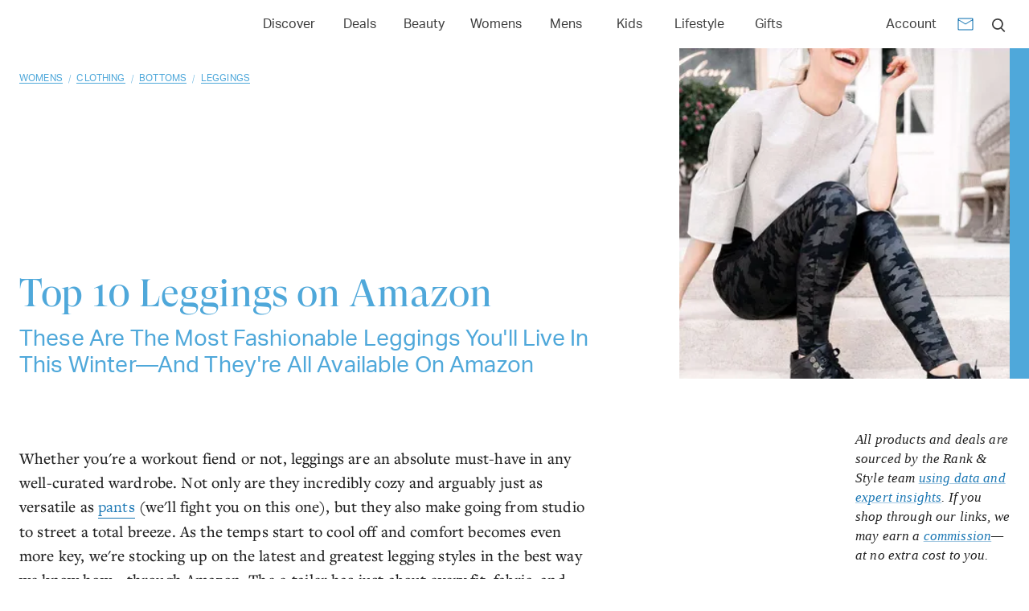

--- FILE ---
content_type: text/html; charset=utf-8
request_url: https://www.rankandstyle.com/top-10-list/best-leggings-on-amazon
body_size: 31204
content:
<!DOCTYPE html><html lang="en"><head><meta charSet="utf-8"/><meta name="viewport" content="width=device-width"/><title>Leggings on Amazon</title><meta property="test:router:pathname" content="/top-10-list/[slug]"/><meta property="test:canonical:url" content="https://www.rankandstyle.com/top-10-list/best-leggings-on-amazon"/><meta name="robots" content="index,follow"/><meta property="og:title" content="Leggings on Amazon"/><meta property="og:type" content="article"/><meta property="og:site_name" content="Rank &amp; Style"/><meta property="og:url" content="https://www.rankandstyle.com/top-10-list/best-leggings-on-amazon"/><link rel="canonical" href="https://www.rankandstyle.com/top-10-list/best-leggings-on-amazon"/><meta property="twitter:title" content="Leggings on Amazon"/><meta property="twitter:card" content="summary"/><meta property="twitter:site" content="@rankandstyle"/><meta property="twitter:creator" content="@rankandstyle"/><meta name="description" content="Looking for the best leggings on Amazon? Click to view the 10 top-rated products of 2019 according to reviewers and best-seller lists."/><meta name="og:description" content="Looking for the best leggings on Amazon? Click to view the 10 top-rated products of 2019 according to reviewers and best-seller lists."/><meta name="twitter:description" content="Looking for the best leggings on Amazon? Click to view the 10 top-rated products of 2019 according to reviewers and best-seller lists."/><meta name="og:image" content="https://www.rankandstyle.com/media/lists/l/leggings-on-amazon_pIFGkGu.jpg"/><meta name="twitter:image" content="https://www.rankandstyle.com/media/lists/l/leggings-on-amazon_pIFGkGu.jpg"/><meta name="next-head-count" content="20"/><link rel="icon" href="/favicon.png"/><link rel="preload" href="/fonts/GT-Super-Display/GT-Super-Display-Regular.woff2" as="font" type="font/woff2" crossorigin="anonymous"/><link rel="preload" href="/fonts/Aktiv-Grotesk/Aktiv-Grotesk-Normal-400.woff2" as="font" type="font/woff2" crossorigin="anonymous"/><script id="data-dog" data-nscript="beforeInteractive">
          (function(h,o,u,n,d) {
            h=h[d]=h[d]||{q:[],onReady:function(c){h.q.push(c)}}
            d=o.createElement(u);d.async=1;d.src=n
            n=o.getElementsByTagName(u)[0];n.parentNode.insertBefore(d,n)
          })(window,document,'script','https://www.datadoghq-browser-agent.com/eu1/v6/datadog-rum.js','DD_RUM')
          window.DD_RUM.onReady(function() {
            window.DD_RUM.init({
              clientToken: 'pub07cff5974a1b2ff01f24cfb8c930566b',
              applicationId: '8230fa90-7e0a-4846-8633-3af466e4f1ba',
              site: 'datadoghq.eu',
              service: 'rank-and-style-production',
              env: 'prod',
              sessionSampleRate: 30,
              sessionReplaySampleRate: 2,
              defaultPrivacyLevel: 'mask-user-input'
            });
          })
          </script><script id="organization-schema" type="application/ld+json" data-nscript="beforeInteractive">{"@context":"https://schema.org","@type":"Organization","url":"https://www.rankandstyle.com/","name":"Rank & Style","sameAs":["https://www.facebook.com/rankandstyle1","https://instagram.com/rankandstyle","https://pinterest.com/rankandstyle","https://www.tiktok.com/@rankandstyle"],"logo":{"@type":"ImageObject","name":"Rank&Style","caption":"Rank and Style","url":"https://www.rankandstyle.com/images/svgs/logo.svg","width":"173","height":"31"},"image":{"@type":"ImageObject","name":"Rank&Style","caption":"Rank and Style","url":"https://www.rankandstyle.com/images/svgs/logo.svg","width":"173","height":"31"}}</script><script id="content-schema" type="application/ld+json" data-nscript="beforeInteractive">{"@context":"https://schema.org","@type":"Article","url":"https://www.rankandstyle.com/top-10-list/best-leggings-on-amazon","headline":"Leggings on Amazon","description":"<p>Whether you're a workout fiend or not, leggings are an absolute must-have in any well-curated wardrobe. Not only are they incredibly cozy and arguably just as versatile as <a href=\"https://www.rankandstyle.com/browse/womens/clothing/pants-leggings\">pants</a> (we'll fight you on this one), but they also make going from studio to street a total breeze. As the temps start to cool off and comfort becomes even more key, we're stocking up on the latest and greatest legging styles in the best way we know how—through Amazon. The e-tailer has just about every fit, fabric, and finish you could want, from sweat-wicking and waist-cinching to fashionable finds like <a href=\"https://www.rankandstyle.com/top-10-list/best-faux-leather-leggings-2\">faux leather</a>, leopard print, camo, and beyond. Ahead, we're sharing our data-driven list of the Top 10 leggings Amazon has to offer, each one backed by best-seller lists, real user reviews, editorial mentions, and more. Whether you wear them to brunch, Bikram classes, or both, keep scrolling to shop the must-have legging styles to sport this fall and winter.&nbsp;<i>Opening image:<a href=\"https://amzn.to/32aZDa5\"> @spanx</a></i></p><p><b>Love our 10 Best Leggings on Amazon? Just wait till you see our 10 <a href=\"https://www.rankandstyle.com/top-10-list/best-black-leggings\">Best Black Leggings</a>!</b></p>","image":"https://www.rankandstyle.com/_next/image?url=https%3A%2F%2Fstorage.googleapis.com%2Frns-dev%2Fmedia%2Flists%2Fl%2Fleggings-on-amazon_pIFGkGu.jpg&w=640&q=75","datePublished":"November 5, 2019","publisher":{"@type":"Organization","url":"https://www.rankandstyle.com/","name":"Rank & Style","sameAs":["https://www.facebook.com/rankandstyle1","https://instagram.com/rankandstyle","https://pinterest.com/rankandstyle","https://www.tiktok.com/@rankandstyle"],"logo":{"@type":"ImageObject","name":"Rank&Style","caption":"Rank and Style","url":"https://www.rankandstyle.com/images/svgs/logo.svg","width":"173","height":"31"},"image":{"@type":"ImageObject","name":"Rank&Style","caption":"Rank and Style","url":"https://www.rankandstyle.com/images/svgs/logo.svg","width":"173","height":"31"}},"author":{"@type":"Organization","url":"https://www.rankandstyle.com/","name":"Rank & Style","sameAs":["https://www.facebook.com/rankandstyle1","https://instagram.com/rankandstyle","https://pinterest.com/rankandstyle","https://www.tiktok.com/@rankandstyle"],"logo":{"@type":"ImageObject","name":"Rank&Style","caption":"Rank and Style","url":"https://www.rankandstyle.com/images/svgs/logo.svg","width":"173","height":"31"},"image":{"@type":"ImageObject","name":"Rank&Style","caption":"Rank and Style","url":"https://www.rankandstyle.com/images/svgs/logo.svg","width":"173","height":"31"}}}</script><script id="breadcrumb-top-ten-list" type="application/ld+json" data-nscript="beforeInteractive">{"@context":"https://schema.org","@type":"BreadcrumbList","itemListElement":[{"@type":"ListItem","position":1,"name":"Home","item":"https://www.rankandstyle.com/"},{"@type":"ListItem","position":2,"name":"Top 10 Lists","item":"https://www.rankandstyle.com/top-10-list"},{"@type":"ListItem","position":3,"name":"Leggings on Amazon","item":"https://www.rankandstyle.com/top-10-list/best-leggings-on-amazon"}]}</script><script id="breadcrumb-categories" type="application/ld+json" data-nscript="beforeInteractive">{"@context":"https://schema.org","@type":"BreadcrumbList","itemListElement":[{"@type":"ListItem","position":1,"name":"Home","item":"https://www.rankandstyle.com/"},{"@type":"ListItem","position":2,"name":"Womens","item":"https://www.rankandstyle.com/browse/womens"},{"@type":"ListItem","position":3,"name":"Clothing","item":"https://www.rankandstyle.com/browse/womens/clothing"},{"@type":"ListItem","position":4,"name":"Bottoms","item":"https://www.rankandstyle.com/browse/womens/clothing/pants-leggings"},{"@type":"ListItem","position":5,"name":"Leggings","item":"https://www.rankandstyle.com/browse/womens/clothing/pants-leggings/leggings"},{"@type":"ListItem","position":6,"name":"Leggings on Amazon","item":"https://www.rankandstyle.com/top-10-list/best-leggings-on-amazon"}]}</script><script id="product-schema-0" type="application/ld+json" data-nscript="beforeInteractive">{"@context":"https://schema.org","@type":"Product","name":"SPANX Faux Leather Leggings","description":"<p><b>WHY YOU NEED IT:</b> These stunners not only provide the look of leather for a lot less, but they also shape and slim your bod thanks to the control-top waistband. Get ready to rock these all season long.</p><p><b>STYLE WITH:</b> These are the perfect match for your cozy <a href=\"https://www.rankandstyle.com/top-10-list/best-cashmere-sweater\">cashmere sweaters</a> and <a href=\"https://www.rankandstyle.com/top-10-list/best-ankle-boots\">ankle booties</a>.</p>","image":"https://www.rankandstyle.com/_next/image?url=https%3A%2F%2Fstorage.googleapis.com%2Frns-dev%2Fmedia%2Fproducts%2Fs%2Fspanx-faux-leather-leggings-7-leggings-on-amaz_SwhvD95.jpg&w=640&q=75","sku":"spanx-faux-leather-leggings-7","brand":{"@type":"Brand","name":"SPANX"},"review":{"@type":"Review","reviewRating":{"@type":"Rating","ratingValue":5,"bestRating":"5","worstRating":"0"},"author":{"@type":"Organization","url":"https://www.rankandstyle.com/","name":"Rank & Style","sameAs":["https://www.facebook.com/rankandstyle1","https://instagram.com/rankandstyle","https://pinterest.com/rankandstyle","https://www.tiktok.com/@rankandstyle"],"logo":{"@type":"ImageObject","name":"Rank&Style","caption":"Rank and Style","url":"https://www.rankandstyle.com/images/svgs/logo.svg","width":"173","height":"31"},"image":{"@type":"ImageObject","name":"Rank&Style","caption":"Rank and Style","url":"https://www.rankandstyle.com/images/svgs/logo.svg","width":"173","height":"31"}}},"offers":{"@type":"AggregateOffer","priceCurrency":"USD","availability":"InStock","itemCondition":"https://schema.org/NewCondition","highPrice":98,"lowPrice":98,"offers":[{"@type":"Offer","priceCurrency":"USD","availability":"InStock","itemCondition":"https://schema.org/NewCondition","price":"98","url":"https://www.amazon.com/SPANX-Womens-Leather-Leggings-Black/dp/B071JWZTZR?tag=0drs-20","seller":{"@type":"Organization","name":"Amazon","url":"http://www.amazon.com/"}}]}}</script><script id="product-schema-1" type="application/ld+json" data-nscript="beforeInteractive">{"@context":"https://schema.org","@type":"Product","name":"90 Degree By Reflex High Waist Tummy Control Power Flex Leggings","description":"<p><b>BEST FOR:</b>&nbsp;Moisture-wicking material, four-way-stretch, a hidden pocket at the waistband—these leggings have all the makings of perfect workout wear.</p><p><b>USERS SAID:</b> \"These are the best leggings! I've ordered several pairs in many different colors because they fit so well and stay in place. They are comfortable during your whole workout, and they don't droop. I'm not wearing any of my other leggings now—just these.\"</p>","image":"https://www.rankandstyle.com/_next/image?url=https%3A%2F%2Fstorage.googleapis.com%2Frns-dev%2Fmedia%2Fproducts%2F9%2F90-degree-by-reflex-high-waist-tummy-control-p_RmQ5wkN.jpg&w=640&q=75","sku":"90-degree-by-reflex-high-waist-tummy-control-power-flex-leggings-9","brand":{"@type":"Brand","name":"90 Degree by Reflex"},"review":{"@type":"Review","reviewRating":{"@type":"Rating","ratingValue":5,"bestRating":"5","worstRating":"0"},"author":{"@type":"Organization","url":"https://www.rankandstyle.com/","name":"Rank & Style","sameAs":["https://www.facebook.com/rankandstyle1","https://instagram.com/rankandstyle","https://pinterest.com/rankandstyle","https://www.tiktok.com/@rankandstyle"],"logo":{"@type":"ImageObject","name":"Rank&Style","caption":"Rank and Style","url":"https://www.rankandstyle.com/images/svgs/logo.svg","width":"173","height":"31"},"image":{"@type":"ImageObject","name":"Rank&Style","caption":"Rank and Style","url":"https://www.rankandstyle.com/images/svgs/logo.svg","width":"173","height":"31"}}},"offers":{"@type":"AggregateOffer","priceCurrency":"USD","availability":"InStock","itemCondition":"https://schema.org/NewCondition","highPrice":22.99,"lowPrice":22.99,"offers":[{"@type":"Offer","priceCurrency":"USD","availability":"InStock","itemCondition":"https://schema.org/NewCondition","price":"22.99","url":"https://www.amazon.com/90-Degree-Reflex-Waist-Legging/dp/B079BHQVDX?tag=0drs-20","seller":{"@type":"Organization","name":"Amazon","url":"http://www.amazon.com/"}}]}}</script><script id="product-schema-2" type="application/ld+json" data-nscript="beforeInteractive">{"@context":"https://schema.org","@type":"Product","name":"Daily Ritual Ponte Knit Legging","description":"<p><b>LOVED FOR:</b>&nbsp;For those of you that struggle to find that perfect length, look no further. These leggings come in short, regular, and tall sizes, so you'll never have to worry about too much coverage at the ankles or lack thereof.</p><p><b>BEST FOR:</b> Due to their extra thick material, these are the leggings you'll want to whip out come the winter weather.</p>","image":"https://www.rankandstyle.com/_next/image?url=https%3A%2F%2Fstorage.googleapis.com%2Frns-dev%2Fmedia%2Fproducts%2Fd%2Fdaily-ritual-womens-ponte-knit-legging-2-leggi.jpg&w=640&q=75","sku":"daily-ritual-womens-ponte-knit-legging-2","brand":{"@type":"Brand","name":"Daily Ritual"},"review":{"@type":"Review","reviewRating":{"@type":"Rating","ratingValue":5,"bestRating":"5","worstRating":"0"},"author":{"@type":"Organization","url":"https://www.rankandstyle.com/","name":"Rank & Style","sameAs":["https://www.facebook.com/rankandstyle1","https://instagram.com/rankandstyle","https://pinterest.com/rankandstyle","https://www.tiktok.com/@rankandstyle"],"logo":{"@type":"ImageObject","name":"Rank&Style","caption":"Rank and Style","url":"https://www.rankandstyle.com/images/svgs/logo.svg","width":"173","height":"31"},"image":{"@type":"ImageObject","name":"Rank&Style","caption":"Rank and Style","url":"https://www.rankandstyle.com/images/svgs/logo.svg","width":"173","height":"31"}}},"offers":{"@type":"AggregateOffer","priceCurrency":"USD","availability":"InStock","itemCondition":"https://schema.org/NewCondition","highPrice":20,"lowPrice":20,"offers":[{"@type":"Offer","priceCurrency":"USD","availability":"InStock","itemCondition":"https://schema.org/NewCondition","price":"20","url":"https://www.amazon.com/Daily-Ritual-Womens-Ponte-Legging/dp/B071YWK2SY?tag=0drs-20","seller":{"@type":"Organization","name":"Amazon","url":"http://www.amazon.com/"}}]}}</script><script id="product-schema-3" type="application/ld+json" data-nscript="beforeInteractive">{"@context":"https://schema.org","@type":"Product","name":"Hue Ultra Wide Waistband Leggings","description":"<p><b>WHY YOU NEED IT:</b> Meet the quintessential everyday legging. With comfy cotton, a wide waistband, and—wait for it—pockets, they'll serve you well for workdays, workouts, and everything in between.</p><p><b>HELPFUL TIP:</b> This style may stretch with wear, so it's best to size down.</p>","image":"https://www.rankandstyle.com/_next/image?url=https%3A%2F%2Fstorage.googleapis.com%2Frns-dev%2Fmedia%2Fproducts%2Fh%2Fhue-ultra-ww-leggings-6-leggings-on-amazon_Lgzh7kT.jpg&w=640&q=75","sku":"hue-ultra-ww-leggings-6","brand":{"@type":"Brand","name":"Hue"},"review":{"@type":"Review","reviewRating":{"@type":"Rating","ratingValue":5,"bestRating":"5","worstRating":"0"},"author":{"@type":"Organization","url":"https://www.rankandstyle.com/","name":"Rank & Style","sameAs":["https://www.facebook.com/rankandstyle1","https://instagram.com/rankandstyle","https://pinterest.com/rankandstyle","https://www.tiktok.com/@rankandstyle"],"logo":{"@type":"ImageObject","name":"Rank&Style","caption":"Rank and Style","url":"https://www.rankandstyle.com/images/svgs/logo.svg","width":"173","height":"31"},"image":{"@type":"ImageObject","name":"Rank&Style","caption":"Rank and Style","url":"https://www.rankandstyle.com/images/svgs/logo.svg","width":"173","height":"31"}}},"offers":{"@type":"AggregateOffer","priceCurrency":"USD","availability":"InStock","itemCondition":"https://schema.org/NewCondition","highPrice":36,"lowPrice":36,"offers":[{"@type":"Offer","priceCurrency":"USD","availability":"InStock","itemCondition":"https://schema.org/NewCondition","price":"36","url":"https://www.amazon.com/Womens-Ultra-Legging-Wide-Waistband/dp/B00K1VRYN4?tag=0drs-20","seller":{"@type":"Organization","name":"Amazon","url":"http://www.amazon.com/"}}]}}</script><script id="product-schema-4" type="application/ld+json" data-nscript="beforeInteractive">{"@context":"https://schema.org","@type":"Product","name":"Core 10 Spectrum High Waist Full-Length Legging","description":"<p><b>BEST FOR:</b> Buttery-soft fabric and a flattering high waist make these leggings ideal for studio-to-street days.</p><p><b>LOVED FOR: </b>These leggings come in 10 swoon-worthy colors, and every single one of them is totally squat-proof (yes, even the pastels).</p>","image":"https://www.rankandstyle.com/_next/image?url=https%3A%2F%2Fstorage.googleapis.com%2Frns-dev%2Fmedia%2Fproducts%2Fc%2Fcore-10-spectrum-high-waist-full-length-leggin.jpg&w=640&q=75","sku":"core-10-spectrum-high-waist-full-length-legging","brand":{"@type":"Brand","name":"Core 10"},"review":{"@type":"Review","reviewRating":{"@type":"Rating","ratingValue":5,"bestRating":"5","worstRating":"0"},"author":{"@type":"Organization","url":"https://www.rankandstyle.com/","name":"Rank & Style","sameAs":["https://www.facebook.com/rankandstyle1","https://instagram.com/rankandstyle","https://pinterest.com/rankandstyle","https://www.tiktok.com/@rankandstyle"],"logo":{"@type":"ImageObject","name":"Rank&Style","caption":"Rank and Style","url":"https://www.rankandstyle.com/images/svgs/logo.svg","width":"173","height":"31"},"image":{"@type":"ImageObject","name":"Rank&Style","caption":"Rank and Style","url":"https://www.rankandstyle.com/images/svgs/logo.svg","width":"173","height":"31"}}},"offers":{"@type":"AggregateOffer","priceCurrency":"USD","availability":"InStock","itemCondition":"https://schema.org/NewCondition","highPrice":39,"lowPrice":39,"offers":[{"@type":"Offer","priceCurrency":"USD","availability":"InStock","itemCondition":"https://schema.org/NewCondition","price":"39","url":"https://www.amazon.com/Core-10-Spectrum-Full-Length-Legging/dp/B07B17365S?tag=0drs-20","seller":{"@type":"Organization","name":"Amazon","url":"http://www.amazon.com/"}}]}}</script><script id="product-schema-5" type="application/ld+json" data-nscript="beforeInteractive">{"@context":"https://schema.org","@type":"Product","name":"Core 10 Build Your Own Full-Length Legging","description":"<p><b>WHAT IT DOES:</b> Perhaps the buzziest leggings of the bunch, Core 10's customizable leggings allow you to choose your preferred fit, waist style, length, and color so you can score that perfect-for-you pair.</p><p><b>WHY YOU NEED IT:</b> These completely customizable leggings are a killer dupe for Lululemon's, and they cost less than half the price. Run, don't walk.</p>","image":"https://www.rankandstyle.com/_next/image?url=https%3A%2F%2Fstorage.googleapis.com%2Frns-dev%2Fmedia%2Fproducts%2Fc%2Fcore-10-build-your-own-full-length-legging-leg_RwDluIP.jpg&w=640&q=75","sku":"core-10-build-your-own-full-length-legging","brand":{"@type":"Brand","name":"Core 10"},"review":{"@type":"Review","reviewRating":{"@type":"Rating","ratingValue":5,"bestRating":"5","worstRating":"0"},"author":{"@type":"Organization","url":"https://www.rankandstyle.com/","name":"Rank & Style","sameAs":["https://www.facebook.com/rankandstyle1","https://instagram.com/rankandstyle","https://pinterest.com/rankandstyle","https://www.tiktok.com/@rankandstyle"],"logo":{"@type":"ImageObject","name":"Rank&Style","caption":"Rank and Style","url":"https://www.rankandstyle.com/images/svgs/logo.svg","width":"173","height":"31"},"image":{"@type":"ImageObject","name":"Rank&Style","caption":"Rank and Style","url":"https://www.rankandstyle.com/images/svgs/logo.svg","width":"173","height":"31"}}},"offers":{"@type":"AggregateOffer","priceCurrency":"USD","availability":"InStock","itemCondition":"https://schema.org/NewCondition","highPrice":44,"lowPrice":44,"offers":[{"@type":"Offer","priceCurrency":"USD","availability":"InStock","itemCondition":"https://schema.org/NewCondition","price":"44","url":"https://www.amazon.com/Core-10-Womens-Build-Your/dp/B071L4GHD8?tag=0drs-20","seller":{"@type":"Organization","name":"Amazon","url":"http://www.amazon.com/"}}]}}</script><script id="product-schema-6" type="application/ld+json" data-nscript="beforeInteractive">{"@context":"https://schema.org","@type":"Product","name":"Calvin Klein Modern Essential Power Stretch Legging","description":"<p><b>WHERE TO WEAR:</b> With top-notch fabric and tonal seaming down the legs, this polished pair is perfect for the office.</p><p><b>STYLE WITH:</b> Add your favorite <a href=\"https://www.rankandstyle.com/top-10-list/best-tunics\">tunic</a> and a pair of <a href=\"https://www.rankandstyle.com/top-10-list/best-backless-loafers\">backless loafers</a> for an effortlessly pulled-together look.</p>","image":"https://www.rankandstyle.com/_next/image?url=https%3A%2F%2Fstorage.googleapis.com%2Frns-dev%2Fmedia%2Fproducts%2Fc%2Fcalvin-klein-modern-essential-power-stretch-le_TEuxTsF.jpg&w=640&q=75","sku":"calvin-klein-modern-essential-power-stretch-legging","brand":{"@type":"Brand","name":"Calvin Klein"},"review":{"@type":"Review","reviewRating":{"@type":"Rating","ratingValue":5,"bestRating":"5","worstRating":"0"},"author":{"@type":"Organization","url":"https://www.rankandstyle.com/","name":"Rank & Style","sameAs":["https://www.facebook.com/rankandstyle1","https://instagram.com/rankandstyle","https://pinterest.com/rankandstyle","https://www.tiktok.com/@rankandstyle"],"logo":{"@type":"ImageObject","name":"Rank&Style","caption":"Rank and Style","url":"https://www.rankandstyle.com/images/svgs/logo.svg","width":"173","height":"31"},"image":{"@type":"ImageObject","name":"Rank&Style","caption":"Rank and Style","url":"https://www.rankandstyle.com/images/svgs/logo.svg","width":"173","height":"31"}}},"offers":{"@type":"AggregateOffer","priceCurrency":"USD","availability":"InStock","itemCondition":"https://schema.org/NewCondition","highPrice":59.5,"lowPrice":59.5,"offers":[{"@type":"Offer","priceCurrency":"USD","availability":"InStock","itemCondition":"https://schema.org/NewCondition","price":"59.5","url":"https://www.amazon.com/Calvin-Klein-Essential-Stretch-Legging/dp/B00K89O2ZC?tag=0drs-20","seller":{"@type":"Organization","name":"Amazon","url":"http://www.amazon.com/"}}]}}</script><script id="product-schema-7" type="application/ld+json" data-nscript="beforeInteractive">{"@context":"https://schema.org","@type":"Product","name":"Yummie Rachel High Waist Leggings","description":"<p><b>LOVED FOR: </b>Thanks to the tummy-smoothing wide waistband, these leggings are far more flattering than the rest.</p><p><b>USERS SAID: </b>“I am obsessed with these leggings! They are extremely comfortable, and I love the tummy control. I've been looking for a great pair of high-waisted leggings, and these fit the bill. I've already recommended them to all of my friends!”</p>","image":"https://www.rankandstyle.com/_next/image?url=https%3A%2F%2Fstorage.googleapis.com%2Frns-dev%2Fmedia%2Fproducts%2Fy%2Fyummie-rachel-high-waist-leggings-4-leggings-o_Uu01ygI.jpg&w=640&q=75","sku":"yummie-rachel-high-waist-leggings-4","brand":{"@type":"Brand","name":"Yummie"},"review":{"@type":"Review","reviewRating":{"@type":"Rating","ratingValue":5,"bestRating":"5","worstRating":"0"},"author":{"@type":"Organization","url":"https://www.rankandstyle.com/","name":"Rank & Style","sameAs":["https://www.facebook.com/rankandstyle1","https://instagram.com/rankandstyle","https://pinterest.com/rankandstyle","https://www.tiktok.com/@rankandstyle"],"logo":{"@type":"ImageObject","name":"Rank&Style","caption":"Rank and Style","url":"https://www.rankandstyle.com/images/svgs/logo.svg","width":"173","height":"31"},"image":{"@type":"ImageObject","name":"Rank&Style","caption":"Rank and Style","url":"https://www.rankandstyle.com/images/svgs/logo.svg","width":"173","height":"31"}}},"offers":{"@type":"AggregateOffer","priceCurrency":"USD","availability":"InStock","itemCondition":"https://schema.org/NewCondition","highPrice":40,"lowPrice":40,"offers":[{"@type":"Offer","priceCurrency":"USD","availability":"InStock","itemCondition":"https://schema.org/NewCondition","price":"40","url":"https://www.amazon.com/Yummie-Womens-Stretch-Shapewear-Legging/dp/B00J0EXFLS?tag=0drs-20","seller":{"@type":"Organization","name":"Amazon","url":"http://www.amazon.com/"}}]}}</script><script id="product-schema-8" type="application/ld+json" data-nscript="beforeInteractive">{"@context":"https://schema.org","@type":"Product","name":"Daily Ritual Soft French Terry Legging","description":"<p><b>WHY YOU NEED IT:</b>&nbsp;Crafted with super-soft French terry and high-quality fabric that won't shrink or pill in the wash, these leggings will last for seasons to come, and bonus—they ring up under $20.</p><p><b>LOVED FOR:</b> Rarely does a high-waistband resist rolling, but this one does. We'll take two.</p>","image":"https://www.rankandstyle.com/_next/image?url=https%3A%2F%2Fstorage.googleapis.com%2Frns-dev%2Fmedia%2Fproducts%2Fd%2Fdaily-ritual-soft-french-terry-legging-3-leggi_yhKPelG.jpg&w=640&q=75","sku":"daily-ritual-soft-french-terry-legging-3","brand":{"@type":"Brand","name":"Daily Ritual"},"review":{"@type":"Review","reviewRating":{"@type":"Rating","ratingValue":5,"bestRating":"5","worstRating":"0"},"author":{"@type":"Organization","url":"https://www.rankandstyle.com/","name":"Rank & Style","sameAs":["https://www.facebook.com/rankandstyle1","https://instagram.com/rankandstyle","https://pinterest.com/rankandstyle","https://www.tiktok.com/@rankandstyle"],"logo":{"@type":"ImageObject","name":"Rank&Style","caption":"Rank and Style","url":"https://www.rankandstyle.com/images/svgs/logo.svg","width":"173","height":"31"},"image":{"@type":"ImageObject","name":"Rank&Style","caption":"Rank and Style","url":"https://www.rankandstyle.com/images/svgs/logo.svg","width":"173","height":"31"}}},"offers":{"@type":"AggregateOffer","priceCurrency":"USD","availability":"InStock","itemCondition":"https://schema.org/NewCondition","highPrice":18.5,"lowPrice":18.5,"offers":[{"@type":"Offer","priceCurrency":"USD","availability":"InStock","itemCondition":"https://schema.org/NewCondition","price":"18.5","url":"https://www.amazon.com/Daily-Ritual-Womens-French-Legging/dp/B07BWHH9P9?tag=0drs-20","seller":{"@type":"Organization","name":"Amazon","url":"http://www.amazon.com/"}}]}}</script><script id="product-schema-9" type="application/ld+json" data-nscript="beforeInteractive">{"@context":"https://schema.org","@type":"Product","name":"Baleaf High Waist Yoga Pants","description":"<p><b>BEST FOR:</b> Curvy ladies, these leggings are made for you.</p><p><b>USERS SAID: </b>\"These yoga pants are GREAT! They are the perfect thickness and fit like a glove. I was worried they were going to be a bit snug at first, but they relaxed as I wore them. I had ZERO problems in my yoga class with having to fix the waist. Excellent moisture wicking in my HIIT class too. Seriously couldn't be happier with this purchase. I purchased a large and normally wear a size 12 pants, 175lbs. 5'8\" tall\"</p>","image":"https://www.rankandstyle.com/_next/image?url=https%3A%2F%2Fstorage.googleapis.com%2Frns-dev%2Fmedia%2Fproducts%2Fb%2Fbaleaf-high-waist-yoga-pants-5-leggings-on-ama.jpg&w=640&q=75","sku":"baleaf-high-waist-yoga-pants-5","brand":{"@type":"Brand","name":"Baleaf"},"review":{"@type":"Review","reviewRating":{"@type":"Rating","ratingValue":5,"bestRating":"5","worstRating":"0"},"author":{"@type":"Organization","url":"https://www.rankandstyle.com/","name":"Rank & Style","sameAs":["https://www.facebook.com/rankandstyle1","https://instagram.com/rankandstyle","https://pinterest.com/rankandstyle","https://www.tiktok.com/@rankandstyle"],"logo":{"@type":"ImageObject","name":"Rank&Style","caption":"Rank and Style","url":"https://www.rankandstyle.com/images/svgs/logo.svg","width":"173","height":"31"},"image":{"@type":"ImageObject","name":"Rank&Style","caption":"Rank and Style","url":"https://www.rankandstyle.com/images/svgs/logo.svg","width":"173","height":"31"}}},"offers":{"@type":"AggregateOffer","priceCurrency":"USD","availability":"InStock","itemCondition":"https://schema.org/NewCondition","highPrice":20.99,"lowPrice":20.99,"offers":[{"@type":"Offer","priceCurrency":"USD","availability":"InStock","itemCondition":"https://schema.org/NewCondition","price":"20.99","url":"https://www.amazon.com/Baleaf-Womens-Pocket-See-Through-Fabric/dp/B078XS1SWD?tag=0drs-20","seller":{"@type":"Organization","name":"Amazon","url":"http://www.amazon.com/"}}]}}</script><link rel="preload" href="/_next/static/css/02dcadef75b7f739.css" as="style"/><link rel="stylesheet" href="/_next/static/css/02dcadef75b7f739.css" data-n-g=""/><noscript data-n-css=""></noscript><script defer="" nomodule="" src="/_next/static/chunks/polyfills-42372ed130431b0a.js"></script><script defer="" src="/_next/static/chunks/298.57cfe0d24d1973a8.js"></script><script src="/_next/static/chunks/webpack-c0a8a682ee4d8794.js" defer=""></script><script src="/_next/static/chunks/framework-945b357d4a851f4b.js" defer=""></script><script src="/_next/static/chunks/main-6df216ac3ddb6bd2.js" defer=""></script><script src="/_next/static/chunks/pages/_app-db0ed5e5cf175d89.js" defer=""></script><script src="/_next/static/chunks/411-41e28e64fc9a2cb8.js" defer=""></script><script src="/_next/static/chunks/9063-84546c066b2bf85c.js" defer=""></script><script src="/_next/static/chunks/2058-24a0ae7c2655db7f.js" defer=""></script><script src="/_next/static/chunks/7538-945d5681859c4bfc.js" defer=""></script><script src="/_next/static/chunks/9990-ed38ed1324252392.js" defer=""></script><script src="/_next/static/chunks/6280-578b775575ef1ecd.js" defer=""></script><script src="/_next/static/chunks/9385-71be2313bb4fddd6.js" defer=""></script><script src="/_next/static/chunks/6689-ca3815f1ed1d3fd0.js" defer=""></script><script src="/_next/static/chunks/7532-7e8d43fff2627051.js" defer=""></script><script src="/_next/static/chunks/6430-c57e813c03039fef.js" defer=""></script><script src="/_next/static/chunks/8566-004d089552c45c3a.js" defer=""></script><script src="/_next/static/chunks/pages/top-10-list/%5Bslug%5D-d669556721a58ee7.js" defer=""></script><script src="/_next/static/A_S7wpTVzc0sl8usAxc6u/_buildManifest.js" defer=""></script><script src="/_next/static/A_S7wpTVzc0sl8usAxc6u/_ssgManifest.js" defer=""></script></head><body><div id="__next"><style data-emotion="css-global o6gwfi">html{-webkit-font-smoothing:antialiased;-moz-osx-font-smoothing:grayscale;box-sizing:border-box;-webkit-text-size-adjust:100%;}*,*::before,*::after{box-sizing:inherit;}strong,b{font-weight:700;}body{margin:0;color:rgba(0, 0, 0, 0.87);font-family:"Roboto","Helvetica","Arial",sans-serif;font-weight:400;font-size:1rem;line-height:1.5;letter-spacing:0.00938em;background-color:#fff;}@media print{body{background-color:#fff;}}body::backdrop{background-color:#fff;}</style><noscript><iframe src="https://www.googletagmanager.com/ns.html?id=GTM-NV4XP5P&gtm_auth=hNDV7ONkw7suxV1TI89J6A" height="0" width="0" style="display:none;visibility:hidden"></iframe></noscript><div class="Home_container__d256j MuiBox-root css-0"><main class="awakn-content" style="margin-top:60px"><style data-emotion="css nxcx63">.css-nxcx63{display:-webkit-box;display:-webkit-flex;display:-ms-flexbox;display:flex;-webkit-flex-direction:column;-ms-flex-direction:column;flex-direction:column;width:100%;box-sizing:border-box;-webkit-flex-shrink:0;-ms-flex-negative:0;flex-shrink:0;position:fixed;z-index:1100;top:0;left:auto;right:0;--AppBar-color:inherit;height:60px;display:-webkit-box;display:-webkit-flex;display:-ms-flexbox;display:flex;-webkit-box-pack:center;-ms-flex-pack:center;-webkit-justify-content:center;justify-content:center;-webkit-align-items:center;-webkit-box-align:center;-ms-flex-align:center;align-items:center;width:100%;box-shadow:none;z-index:1250;padding:0px;}@media print{.css-nxcx63{position:absolute;}}</style><style data-emotion="css 6cuz7r">.css-6cuz7r{background-color:#fff;color:#3c3c3c;-webkit-transition:box-shadow 300ms cubic-bezier(0.4, 0, 0.2, 1) 0ms;transition:box-shadow 300ms cubic-bezier(0.4, 0, 0.2, 1) 0ms;box-shadow:var(--Paper-shadow);background-image:var(--Paper-overlay);display:-webkit-box;display:-webkit-flex;display:-ms-flexbox;display:flex;-webkit-flex-direction:column;-ms-flex-direction:column;flex-direction:column;width:100%;box-sizing:border-box;-webkit-flex-shrink:0;-ms-flex-negative:0;flex-shrink:0;position:fixed;z-index:1100;top:0;left:auto;right:0;--AppBar-color:inherit;height:60px;display:-webkit-box;display:-webkit-flex;display:-ms-flexbox;display:flex;-webkit-box-pack:center;-ms-flex-pack:center;-webkit-justify-content:center;justify-content:center;-webkit-align-items:center;-webkit-box-align:center;-ms-flex-align:center;align-items:center;width:100%;box-shadow:none;z-index:1250;padding:0px;}@media print{.css-6cuz7r{position:absolute;}}</style><header class="MuiPaper-root MuiPaper-elevation MuiPaper-elevation0 MuiAppBar-root MuiAppBar-colorInherit MuiAppBar-positionFixed mui-fixed css-6cuz7r" style="--Paper-shadow:none"><style data-emotion="css 1gwm6rx">.css-1gwm6rx{width:100%;margin-left:auto;box-sizing:border-box;margin-right:auto;padding-left:16px;padding-right:16px;}@media (min-width:600px){.css-1gwm6rx{padding-left:24px;padding-right:24px;}}@media (min-width:1440px){.css-1gwm6rx{max-width:1440px;}}</style><div class="MuiContainer-root MuiContainer-maxWidthLg css-1gwm6rx"><style data-emotion="css yqk6l4">.css-yqk6l4{position:relative;display:-webkit-box;display:-webkit-flex;display:-ms-flexbox;display:flex;-webkit-align-items:center;-webkit-box-align:center;-ms-flex-align:center;align-items:center;min-height:56px;}@media (min-width:0px){@media (orientation: landscape){.css-yqk6l4{min-height:48px;}}}@media (min-width:600px){.css-yqk6l4{min-height:64px;}}</style><div class="MuiToolbar-root MuiToolbar-regular css-yqk6l4"><style data-emotion="css 1eo6ksf">.css-1eo6ksf{display:-webkit-box;display:-webkit-flex;display:-ms-flexbox;display:flex;-webkit-flex-direction:row;-ms-flex-direction:row;flex-direction:row;-webkit-box-pack:justify;-webkit-justify-content:space-between;justify-content:space-between;-webkit-align-items:center;-webkit-box-align:center;-ms-flex-align:center;align-items:center;}@media (min-width:0px){.css-1eo6ksf{width:100%;}}@media (min-width:900px){.css-1eo6ksf{width:auto;}}</style><div class="MuiBox-root css-1eo6ksf"><div><style data-emotion="css f2h6rs">.css-f2h6rs{-webkit-text-decoration:underline;text-decoration:underline;text-decoration-color:var(--Link-underlineColor);--Link-underlineColor:rgba(26, 119, 180, 0.4);cursor:pointer;}.css-f2h6rs:hover{text-decoration-color:inherit;}</style><style data-emotion="css 1fbqn7v">.css-1fbqn7v{margin:0;font:inherit;line-height:inherit;letter-spacing:inherit;color:#1a77b4;-webkit-text-decoration:underline;text-decoration:underline;text-decoration-color:var(--Link-underlineColor);--Link-underlineColor:rgba(26, 119, 180, 0.4);cursor:pointer;}.css-1fbqn7v:hover{text-decoration-color:inherit;}</style><a class="MuiTypography-root MuiTypography-inherit MuiLink-root MuiLink-underlineAlways css-1fbqn7v" href="/" aria-label="Home Page"><style data-emotion="css 1o8yjwb">.css-1o8yjwb{margin-right:16px;max-height:31px;}</style><div class="MuiBox-root css-1o8yjwb" id="logo-container"><style data-emotion="css 1pagxsx">.css-1pagxsx{width:-webkit-fit-content;width:-moz-fit-content;width:fit-content;max-height:31px;-webkit-transition:opacity 250ms;transition:opacity 250ms;display:inline-block;-webkit-align-items:normal;-webkit-box-align:normal;-ms-flex-align:normal;align-items:normal;}</style><div class="MuiBox-root css-1pagxsx"><img alt="Rank &amp; Style" aria-disabled="true" loading="eager" width="173" height="31" decoding="async" data-nimg="1" style="color:transparent;opacity:0;transition:opacity 250ms" srcSet="/images/svgs/logo.svg?width=256 1x, /images/svgs/logo.svg?width=384 2x" src="/images/svgs/logo.svg?width=384"/></div></div></a></div></div><style data-emotion="css 1n8fn33">.css-1n8fn33{width:700px;margin:auto;}</style><div class="MuiBox-root css-1n8fn33"><style data-emotion="css 1ab6o47">.css-1ab6o47{-webkit-box-flex:1;-webkit-flex-grow:1;-ms-flex-positive:1;flex-grow:1;-webkit-box-pack:space-evenly;-ms-flex-pack:space-evenly;-webkit-justify-content:space-evenly;justify-content:space-evenly;-webkit-align-items:center;-webkit-box-align:center;-ms-flex-align:center;align-items:center;margin:auto;}@media (min-width:0px){.css-1ab6o47{display:none;}}@media (min-width:600px){.css-1ab6o47{display:-webkit-box;display:-webkit-flex;display:-ms-flexbox;display:flex;}}</style><div class="MuiBox-root css-1ab6o47"><style data-emotion="css 1q277e">.css-1q277e:hover button{background:transparent;-webkit-text-decoration:underline;text-decoration:underline;}</style><div class="MuiBox-root css-1q277e"><style data-emotion="css 1lyazpc">.css-1lyazpc{font-family:'freight-text-pro',serif;font-weight:500;font-size:1.1875rem;line-height:1.75;text-transform:uppercase;min-width:64px;padding:6px 16px;border:0;border-radius:4px;-webkit-transition:background-color 250ms cubic-bezier(0.4, 0, 0.2, 1) 0ms,box-shadow 250ms cubic-bezier(0.4, 0, 0.2, 1) 0ms,border-color 250ms cubic-bezier(0.4, 0, 0.2, 1) 0ms,color 250ms cubic-bezier(0.4, 0, 0.2, 1) 0ms;transition:background-color 250ms cubic-bezier(0.4, 0, 0.2, 1) 0ms,box-shadow 250ms cubic-bezier(0.4, 0, 0.2, 1) 0ms,border-color 250ms cubic-bezier(0.4, 0, 0.2, 1) 0ms,color 250ms cubic-bezier(0.4, 0, 0.2, 1) 0ms;padding:6px 8px;color:var(--variant-textColor);background-color:var(--variant-textBg);color:inherit;border-color:currentColor;--variant-containedBg:#e0e0e0;-webkit-transition:background-color 250ms cubic-bezier(0.4, 0, 0.2, 1) 0ms,box-shadow 250ms cubic-bezier(0.4, 0, 0.2, 1) 0ms,border-color 250ms cubic-bezier(0.4, 0, 0.2, 1) 0ms;transition:background-color 250ms cubic-bezier(0.4, 0, 0.2, 1) 0ms,box-shadow 250ms cubic-bezier(0.4, 0, 0.2, 1) 0ms,border-color 250ms cubic-bezier(0.4, 0, 0.2, 1) 0ms;text-indent:0;font-family:'aktiv-grotesk',sans-serif;text-transform:capitalize;font-weight:400;line-height:20px;font-size:16px;color:#3c3c3c;}.css-1lyazpc:hover{-webkit-text-decoration:none;text-decoration:none;}.css-1lyazpc.Mui-disabled{color:rgba(0, 0, 0, 0.26);}@media (hover: hover){.css-1lyazpc:hover{--variant-containedBg:#f5f5f5;--variant-textBg:rgba(60, 60, 60, 0.04);--variant-outlinedBg:rgba(60, 60, 60, 0.04);}}.css-1lyazpc.MuiButton-loading{color:transparent;}</style><style data-emotion="css oy0emb">.css-oy0emb{display:-webkit-inline-box;display:-webkit-inline-flex;display:-ms-inline-flexbox;display:inline-flex;-webkit-align-items:center;-webkit-box-align:center;-ms-flex-align:center;align-items:center;-webkit-box-pack:center;-ms-flex-pack:center;-webkit-justify-content:center;justify-content:center;position:relative;box-sizing:border-box;-webkit-tap-highlight-color:transparent;background-color:transparent;outline:0;border:0;margin:0;border-radius:0;padding:0;cursor:pointer;-webkit-user-select:none;-moz-user-select:none;-ms-user-select:none;user-select:none;vertical-align:middle;-moz-appearance:none;-webkit-appearance:none;-webkit-text-decoration:none;text-decoration:none;color:inherit;font-family:'freight-text-pro',serif;font-weight:500;font-size:1.1875rem;line-height:1.75;text-transform:uppercase;min-width:64px;padding:6px 16px;border:0;border-radius:4px;-webkit-transition:background-color 250ms cubic-bezier(0.4, 0, 0.2, 1) 0ms,box-shadow 250ms cubic-bezier(0.4, 0, 0.2, 1) 0ms,border-color 250ms cubic-bezier(0.4, 0, 0.2, 1) 0ms,color 250ms cubic-bezier(0.4, 0, 0.2, 1) 0ms;transition:background-color 250ms cubic-bezier(0.4, 0, 0.2, 1) 0ms,box-shadow 250ms cubic-bezier(0.4, 0, 0.2, 1) 0ms,border-color 250ms cubic-bezier(0.4, 0, 0.2, 1) 0ms,color 250ms cubic-bezier(0.4, 0, 0.2, 1) 0ms;padding:6px 8px;color:var(--variant-textColor);background-color:var(--variant-textBg);color:inherit;border-color:currentColor;--variant-containedBg:#e0e0e0;-webkit-transition:background-color 250ms cubic-bezier(0.4, 0, 0.2, 1) 0ms,box-shadow 250ms cubic-bezier(0.4, 0, 0.2, 1) 0ms,border-color 250ms cubic-bezier(0.4, 0, 0.2, 1) 0ms;transition:background-color 250ms cubic-bezier(0.4, 0, 0.2, 1) 0ms,box-shadow 250ms cubic-bezier(0.4, 0, 0.2, 1) 0ms,border-color 250ms cubic-bezier(0.4, 0, 0.2, 1) 0ms;text-indent:0;font-family:'aktiv-grotesk',sans-serif;text-transform:capitalize;font-weight:400;line-height:20px;font-size:16px;color:#3c3c3c;}.css-oy0emb::-moz-focus-inner{border-style:none;}.css-oy0emb.Mui-disabled{pointer-events:none;cursor:default;}@media print{.css-oy0emb{-webkit-print-color-adjust:exact;color-adjust:exact;}}.css-oy0emb:hover{-webkit-text-decoration:none;text-decoration:none;}.css-oy0emb.Mui-disabled{color:rgba(0, 0, 0, 0.26);}@media (hover: hover){.css-oy0emb:hover{--variant-containedBg:#f5f5f5;--variant-textBg:rgba(60, 60, 60, 0.04);--variant-outlinedBg:rgba(60, 60, 60, 0.04);}}.css-oy0emb.MuiButton-loading{color:transparent;}</style><button class="MuiButtonBase-root MuiButton-root MuiButton-text MuiButton-textInherit MuiButton-sizeMedium MuiButton-textSizeMedium MuiButton-colorInherit MuiButton-root MuiButton-text MuiButton-textInherit MuiButton-sizeMedium MuiButton-textSizeMedium MuiButton-colorInherit css-oy0emb" tabindex="0" type="button" aria-label="Open Discover menu">Discover</button><style data-emotion="css 10qjgqm">.css-10qjgqm{z-index:1200;height:357px;top:60px;}</style></div><div class="MuiBox-root css-1q277e"><style data-emotion="css 1j7qjdd">.css-1j7qjdd{-webkit-text-decoration:none;text-decoration:none;}</style><style data-emotion="css 1vgyrrv">.css-1vgyrrv{margin:0;font:inherit;line-height:inherit;letter-spacing:inherit;color:#1a77b4;-webkit-text-decoration:none;text-decoration:none;}</style><a class="MuiTypography-root MuiTypography-inherit MuiLink-root MuiLink-underlineNone css-1vgyrrv" href="/deals" aria-label="Link to Deals"><button class="MuiButtonBase-root MuiButton-root MuiButton-text MuiButton-textInherit MuiButton-sizeMedium MuiButton-textSizeMedium MuiButton-colorInherit MuiButton-root MuiButton-text MuiButton-textInherit MuiButton-sizeMedium MuiButton-textSizeMedium MuiButton-colorInherit css-oy0emb" tabindex="0" type="button" aria-label="Open Deals menu">Deals</button></a></div><div class="MuiBox-root css-1q277e"><a class="MuiTypography-root MuiTypography-inherit MuiLink-root MuiLink-underlineNone css-1vgyrrv" href="/browse/beauty" aria-label="Link to Beauty"><button class="MuiButtonBase-root MuiButton-root MuiButton-text MuiButton-textInherit MuiButton-sizeMedium MuiButton-textSizeMedium MuiButton-colorInherit MuiButton-root MuiButton-text MuiButton-textInherit MuiButton-sizeMedium MuiButton-textSizeMedium MuiButton-colorInherit css-oy0emb" tabindex="0" type="button" aria-label="Open Beauty menu">Beauty</button></a></div><div class="MuiBox-root css-1q277e"><a class="MuiTypography-root MuiTypography-inherit MuiLink-root MuiLink-underlineNone css-1vgyrrv" href="/browse/womens" aria-label="Link to Womens"><button class="MuiButtonBase-root MuiButton-root MuiButton-text MuiButton-textInherit MuiButton-sizeMedium MuiButton-textSizeMedium MuiButton-colorInherit MuiButton-root MuiButton-text MuiButton-textInherit MuiButton-sizeMedium MuiButton-textSizeMedium MuiButton-colorInherit css-oy0emb" tabindex="0" type="button" aria-label="Open Womens menu">Womens</button></a></div><div class="MuiBox-root css-1q277e"><a class="MuiTypography-root MuiTypography-inherit MuiLink-root MuiLink-underlineNone css-1vgyrrv" href="/browse/men" aria-label="Link to Mens"><button class="MuiButtonBase-root MuiButton-root MuiButton-text MuiButton-textInherit MuiButton-sizeMedium MuiButton-textSizeMedium MuiButton-colorInherit MuiButton-root MuiButton-text MuiButton-textInherit MuiButton-sizeMedium MuiButton-textSizeMedium MuiButton-colorInherit css-oy0emb" tabindex="0" type="button" aria-label="Open Mens menu">Mens</button></a></div><div class="MuiBox-root css-1q277e"><a class="MuiTypography-root MuiTypography-inherit MuiLink-root MuiLink-underlineNone css-1vgyrrv" href="/browse/kids-tween" aria-label="Link to Kids"><button class="MuiButtonBase-root MuiButton-root MuiButton-text MuiButton-textInherit MuiButton-sizeMedium MuiButton-textSizeMedium MuiButton-colorInherit MuiButton-root MuiButton-text MuiButton-textInherit MuiButton-sizeMedium MuiButton-textSizeMedium MuiButton-colorInherit css-oy0emb" tabindex="0" type="button" aria-label="Open Kids menu">Kids</button></a></div><div class="MuiBox-root css-1q277e"><a class="MuiTypography-root MuiTypography-inherit MuiLink-root MuiLink-underlineNone css-1vgyrrv" href="/browse/health-wellness" aria-label="Link to Lifestyle"><button class="MuiButtonBase-root MuiButton-root MuiButton-text MuiButton-textInherit MuiButton-sizeMedium MuiButton-textSizeMedium MuiButton-colorInherit MuiButton-root MuiButton-text MuiButton-textInherit MuiButton-sizeMedium MuiButton-textSizeMedium MuiButton-colorInherit css-oy0emb" tabindex="0" type="button" aria-label="Open Lifestyle menu">Lifestyle</button></a></div><div class="MuiBox-root css-1q277e"><a class="MuiTypography-root MuiTypography-inherit MuiLink-root MuiLink-underlineNone css-1vgyrrv" href="/browse/gifts" aria-label="Link to Gifts"><button class="MuiButtonBase-root MuiButton-root MuiButton-text MuiButton-textInherit MuiButton-sizeMedium MuiButton-textSizeMedium MuiButton-colorInherit MuiButton-root MuiButton-text MuiButton-textInherit MuiButton-sizeMedium MuiButton-textSizeMedium MuiButton-colorInherit css-oy0emb" tabindex="0" type="button" aria-label="Open Gifts menu">Gifts</button></a></div></div></div><style data-emotion="css 1idyv3w">.css-1idyv3w{-webkit-box-pack:end;-ms-flex-pack:end;-webkit-justify-content:end;justify-content:end;display:-webkit-box;display:-webkit-flex;display:-ms-flexbox;display:flex;-webkit-align-items:center;-webkit-box-align:center;-ms-flex-align:center;align-items:center;}</style><div class="MuiBox-root css-1idyv3w"><style data-emotion="css c67lzo">.css-c67lzo{display:-webkit-box;display:-webkit-flex;display:-ms-flexbox;display:flex;-webkit-align-items:center;-webkit-box-align:center;-ms-flex-align:center;align-items:center;-webkit-box-pack:space-around;-ms-flex-pack:space-around;-webkit-justify-content:space-around;justify-content:space-around;}</style><div class="MuiBox-root css-c67lzo"><style data-emotion="css 1gn26u1">.css-1gn26u1{font-family:'freight-text-pro',serif;font-weight:500;font-size:1.1875rem;line-height:1.75;text-transform:uppercase;min-width:64px;padding:6px 16px;border:0;border-radius:4px;-webkit-transition:background-color 250ms cubic-bezier(0.4, 0, 0.2, 1) 0ms,box-shadow 250ms cubic-bezier(0.4, 0, 0.2, 1) 0ms,border-color 250ms cubic-bezier(0.4, 0, 0.2, 1) 0ms,color 250ms cubic-bezier(0.4, 0, 0.2, 1) 0ms;transition:background-color 250ms cubic-bezier(0.4, 0, 0.2, 1) 0ms,box-shadow 250ms cubic-bezier(0.4, 0, 0.2, 1) 0ms,border-color 250ms cubic-bezier(0.4, 0, 0.2, 1) 0ms,color 250ms cubic-bezier(0.4, 0, 0.2, 1) 0ms;padding:6px 8px;color:var(--variant-textColor);background-color:var(--variant-textBg);--variant-textColor:#1a77b4;--variant-outlinedColor:#1a77b4;--variant-outlinedBorder:rgba(26, 119, 180, 0.5);--variant-containedColor:#fff;--variant-containedBg:#1a77b4;-webkit-transition:background-color 250ms cubic-bezier(0.4, 0, 0.2, 1) 0ms,box-shadow 250ms cubic-bezier(0.4, 0, 0.2, 1) 0ms,border-color 250ms cubic-bezier(0.4, 0, 0.2, 1) 0ms;transition:background-color 250ms cubic-bezier(0.4, 0, 0.2, 1) 0ms,box-shadow 250ms cubic-bezier(0.4, 0, 0.2, 1) 0ms,border-color 250ms cubic-bezier(0.4, 0, 0.2, 1) 0ms;font-family:'aktiv-grotesk',sans-serif;font-weight:400;line-height:1.75;min-width:64px;padding:6px 8px;font-size:16px;text-transform:capitalize;color:#3c3c3c;}.css-1gn26u1:hover{-webkit-text-decoration:none;text-decoration:none;}.css-1gn26u1.Mui-disabled{color:rgba(0, 0, 0, 0.26);}@media (hover: hover){.css-1gn26u1:hover{--variant-containedBg:rgb(18, 83, 125);--variant-textBg:rgba(26, 119, 180, 0.04);--variant-outlinedBorder:#1a77b4;--variant-outlinedBg:rgba(26, 119, 180, 0.04);}}.css-1gn26u1.MuiButton-loading{color:transparent;}</style><style data-emotion="css 1lutf2w">.css-1lutf2w{display:-webkit-inline-box;display:-webkit-inline-flex;display:-ms-inline-flexbox;display:inline-flex;-webkit-align-items:center;-webkit-box-align:center;-ms-flex-align:center;align-items:center;-webkit-box-pack:center;-ms-flex-pack:center;-webkit-justify-content:center;justify-content:center;position:relative;box-sizing:border-box;-webkit-tap-highlight-color:transparent;background-color:transparent;outline:0;border:0;margin:0;border-radius:0;padding:0;cursor:pointer;-webkit-user-select:none;-moz-user-select:none;-ms-user-select:none;user-select:none;vertical-align:middle;-moz-appearance:none;-webkit-appearance:none;-webkit-text-decoration:none;text-decoration:none;color:inherit;font-family:'freight-text-pro',serif;font-weight:500;font-size:1.1875rem;line-height:1.75;text-transform:uppercase;min-width:64px;padding:6px 16px;border:0;border-radius:4px;-webkit-transition:background-color 250ms cubic-bezier(0.4, 0, 0.2, 1) 0ms,box-shadow 250ms cubic-bezier(0.4, 0, 0.2, 1) 0ms,border-color 250ms cubic-bezier(0.4, 0, 0.2, 1) 0ms,color 250ms cubic-bezier(0.4, 0, 0.2, 1) 0ms;transition:background-color 250ms cubic-bezier(0.4, 0, 0.2, 1) 0ms,box-shadow 250ms cubic-bezier(0.4, 0, 0.2, 1) 0ms,border-color 250ms cubic-bezier(0.4, 0, 0.2, 1) 0ms,color 250ms cubic-bezier(0.4, 0, 0.2, 1) 0ms;padding:6px 8px;color:var(--variant-textColor);background-color:var(--variant-textBg);--variant-textColor:#1a77b4;--variant-outlinedColor:#1a77b4;--variant-outlinedBorder:rgba(26, 119, 180, 0.5);--variant-containedColor:#fff;--variant-containedBg:#1a77b4;-webkit-transition:background-color 250ms cubic-bezier(0.4, 0, 0.2, 1) 0ms,box-shadow 250ms cubic-bezier(0.4, 0, 0.2, 1) 0ms,border-color 250ms cubic-bezier(0.4, 0, 0.2, 1) 0ms;transition:background-color 250ms cubic-bezier(0.4, 0, 0.2, 1) 0ms,box-shadow 250ms cubic-bezier(0.4, 0, 0.2, 1) 0ms,border-color 250ms cubic-bezier(0.4, 0, 0.2, 1) 0ms;font-family:'aktiv-grotesk',sans-serif;font-weight:400;line-height:1.75;min-width:64px;padding:6px 8px;font-size:16px;text-transform:capitalize;color:#3c3c3c;}.css-1lutf2w::-moz-focus-inner{border-style:none;}.css-1lutf2w.Mui-disabled{pointer-events:none;cursor:default;}@media print{.css-1lutf2w{-webkit-print-color-adjust:exact;color-adjust:exact;}}.css-1lutf2w:hover{-webkit-text-decoration:none;text-decoration:none;}.css-1lutf2w.Mui-disabled{color:rgba(0, 0, 0, 0.26);}@media (hover: hover){.css-1lutf2w:hover{--variant-containedBg:rgb(18, 83, 125);--variant-textBg:rgba(26, 119, 180, 0.04);--variant-outlinedBorder:#1a77b4;--variant-outlinedBg:rgba(26, 119, 180, 0.04);}}.css-1lutf2w.MuiButton-loading{color:transparent;}</style><button class="MuiButtonBase-root MuiButton-root MuiButton-text MuiButton-textPrimary MuiButton-sizeMedium MuiButton-textSizeMedium MuiButton-colorPrimary MuiButton-root MuiButton-text MuiButton-textPrimary MuiButton-sizeMedium MuiButton-textSizeMedium MuiButton-colorPrimary css-1lutf2w" tabindex="0" type="button">Account</button><style data-emotion="css ulu9pl">.css-ulu9pl{-webkit-text-decoration:underline;text-decoration:underline;text-decoration-color:var(--Link-underlineColor);--Link-underlineColor:rgba(26, 119, 180, 0.4);cursor:pointer;}.css-ulu9pl:hover{text-decoration-color:inherit;}@media (min-width:0px){.css-ulu9pl{margin-top:3px;margin-left:0.5rem;margin-right:0.5rem;}}@media (min-width:900px){.css-ulu9pl{margin-top:6px;margin-left:1rem;margin-right:1rem;}}</style><style data-emotion="css 182uwvt">.css-182uwvt{margin:0;font:inherit;line-height:inherit;letter-spacing:inherit;color:#1a77b4;-webkit-text-decoration:underline;text-decoration:underline;text-decoration-color:var(--Link-underlineColor);--Link-underlineColor:rgba(26, 119, 180, 0.4);cursor:pointer;}.css-182uwvt:hover{text-decoration-color:inherit;}@media (min-width:0px){.css-182uwvt{margin-top:3px;margin-left:0.5rem;margin-right:0.5rem;}}@media (min-width:900px){.css-182uwvt{margin-top:6px;margin-left:1rem;margin-right:1rem;}}</style><a class="MuiTypography-root MuiTypography-inherit MuiLink-root MuiLink-underlineAlways css-182uwvt" href="/newsletter" aria-label="Newsletter" rel="follow"><style data-emotion="css 11peb2f">.css-11peb2f{-webkit-user-select:none;-moz-user-select:none;-ms-user-select:none;user-select:none;width:1em;height:1em;display:inline-block;-webkit-flex-shrink:0;-ms-flex-negative:0;flex-shrink:0;-webkit-transition:fill 200ms cubic-bezier(0.4, 0, 0.2, 1) 0ms;transition:fill 200ms cubic-bezier(0.4, 0, 0.2, 1) 0ms;fill:currentColor;font-size:2.0357142857142856rem;stroke:#ffffff;stroke-width:0.9;font-size:24px;}</style><svg class="MuiSvgIcon-root MuiSvgIcon-fontSizeMedium css-11peb2f" focusable="false" color="#1a77b4" aria-hidden="true" viewBox="0 0 24 24"><path d="M20 4H4c-1.1 0-1.99.9-1.99 2L2 18c0 1.1.9 2 2 2h16c1.1 0 2-.9 2-2V6c0-1.1-.9-2-2-2m0 14H4V8l8 5 8-5zm-8-7L4 6h16z"></path></svg></a></div><div class="MuiBox-root css-0"><style data-emotion="css 14e6teu">.css-14e6teu{text-align:center;-webkit-flex:0 0 auto;-ms-flex:0 0 auto;flex:0 0 auto;font-size:2.0357142857142856rem;padding:8px;border-radius:50%;color:rgba(0, 0, 0, 0.54);-webkit-transition:background-color 150ms cubic-bezier(0.4, 0, 0.2, 1) 0ms;transition:background-color 150ms cubic-bezier(0.4, 0, 0.2, 1) 0ms;--IconButton-hoverBg:rgba(0, 0, 0, 0.04);padding:5px;font-size:1.5267857142857144rem;}.css-14e6teu:hover{background-color:var(--IconButton-hoverBg);}@media (hover: none){.css-14e6teu:hover{background-color:transparent;}}.css-14e6teu.Mui-disabled{background-color:transparent;color:rgba(0, 0, 0, 0.26);}.css-14e6teu.MuiIconButton-loading{color:transparent;}.css-14e6teu:hover{background:transparent;}</style><style data-emotion="css 1xfakvs">.css-1xfakvs{display:-webkit-inline-box;display:-webkit-inline-flex;display:-ms-inline-flexbox;display:inline-flex;-webkit-align-items:center;-webkit-box-align:center;-ms-flex-align:center;align-items:center;-webkit-box-pack:center;-ms-flex-pack:center;-webkit-justify-content:center;justify-content:center;position:relative;box-sizing:border-box;-webkit-tap-highlight-color:transparent;background-color:transparent;outline:0;border:0;margin:0;border-radius:0;padding:0;cursor:pointer;-webkit-user-select:none;-moz-user-select:none;-ms-user-select:none;user-select:none;vertical-align:middle;-moz-appearance:none;-webkit-appearance:none;-webkit-text-decoration:none;text-decoration:none;color:inherit;text-align:center;-webkit-flex:0 0 auto;-ms-flex:0 0 auto;flex:0 0 auto;font-size:2.0357142857142856rem;padding:8px;border-radius:50%;color:rgba(0, 0, 0, 0.54);-webkit-transition:background-color 150ms cubic-bezier(0.4, 0, 0.2, 1) 0ms;transition:background-color 150ms cubic-bezier(0.4, 0, 0.2, 1) 0ms;--IconButton-hoverBg:rgba(0, 0, 0, 0.04);padding:5px;font-size:1.5267857142857144rem;}.css-1xfakvs::-moz-focus-inner{border-style:none;}.css-1xfakvs.Mui-disabled{pointer-events:none;cursor:default;}@media print{.css-1xfakvs{-webkit-print-color-adjust:exact;color-adjust:exact;}}.css-1xfakvs:hover{background-color:var(--IconButton-hoverBg);}@media (hover: none){.css-1xfakvs:hover{background-color:transparent;}}.css-1xfakvs.Mui-disabled{background-color:transparent;color:rgba(0, 0, 0, 0.26);}.css-1xfakvs.MuiIconButton-loading{color:transparent;}.css-1xfakvs:hover{background:transparent;}</style><button class="MuiButtonBase-root MuiIconButton-root MuiIconButton-sizeSmall css-1xfakvs" tabindex="0" type="button" aria-label="search"><style data-emotion="css 15d579q">.css-15d579q{margin:0;font-family:'freight-text-pro',serif;font-weight:400;font-size:1.3571428571428572rem;line-height:1.5;}@media (min-width:0px){.css-15d579q{margin-left:5px;margin-right:5px;margin-top:0px;}}@media (min-width:900px){.css-15d579q{margin-left:0px;margin-right:0px;margin-top:6px;}}.css-15d579q :hover{stroke:#aec9de;}</style><p class="MuiTypography-root MuiTypography-body1 css-15d579q"><img alt="Search glass" aria-disabled="true" loading="eager" width="17" height="17" decoding="async" data-nimg="1" style="color:transparent" srcSet="/images/svgs/search.svg?width=32 1x, /images/svgs/search.svg?width=48 2x" src="/images/svgs/search.svg?width=48"/></p></button><style data-emotion="css 134k8a1">.css-134k8a1{z-index:1200;height:357px;}</style></div></div></div></div></header><main><style data-emotion="css 19grz6g">.css-19grz6g{display:-webkit-box;display:-webkit-flex;display:-ms-flexbox;display:flex;-webkit-box-pack:center;-ms-flex-pack:center;-webkit-justify-content:center;justify-content:center;width:100%;height:60px;position:fixed;top:0;z-index:99;background-color:#f2f0ea;-webkit-transition:top 0.25s ease 0s;transition:top 0.25s ease 0s;}</style><div class="MuiBox-root css-19grz6g"><style data-emotion="css 1g0v0v9">.css-1g0v0v9{width:1400px;padding:0px;overflow:hidden;position:relative;}</style><div class="MuiBox-root css-1g0v0v9"><style data-emotion="css ff5nf2">.css-ff5nf2{display:-webkit-box;display:-webkit-flex;display:-ms-flexbox;display:flex;-webkit-box-pack:justify;-webkit-justify-content:space-between;justify-content:space-between;-webkit-align-items:center;-webkit-box-align:center;-ms-flex-align:center;align-items:center;padding:1.4em 1em;font-size:14px;}</style><div class="MuiBox-root css-ff5nf2"><style data-emotion="css ou9a2d">.css-ou9a2d{-webkit-text-decoration:none;text-decoration:none;color:#898989;}</style><style data-emotion="css ako7ji">.css-ako7ji{margin:0;font:inherit;line-height:inherit;letter-spacing:inherit;color:#1a77b4;-webkit-text-decoration:none;text-decoration:none;color:#898989;}</style><a class="MuiTypography-root MuiTypography-inherit MuiLink-root MuiLink-underlineNone css-ako7ji" href="#baleaf-high-waist-yoga-pants-5">10</a><a class="MuiTypography-root MuiTypography-inherit MuiLink-root MuiLink-underlineNone css-ako7ji" href="#daily-ritual-soft-french-terry-legging-3">09</a><a class="MuiTypography-root MuiTypography-inherit MuiLink-root MuiLink-underlineNone css-ako7ji" href="#yummie-rachel-high-waist-leggings-4">08</a><a class="MuiTypography-root MuiTypography-inherit MuiLink-root MuiLink-underlineNone css-ako7ji" href="#calvin-klein-modern-essential-power-stretch-legging">07</a><a class="MuiTypography-root MuiTypography-inherit MuiLink-root MuiLink-underlineNone css-ako7ji" href="#core-10-build-your-own-full-length-legging">06</a><a class="MuiTypography-root MuiTypography-inherit MuiLink-root MuiLink-underlineNone css-ako7ji" href="#core-10-spectrum-high-waist-full-length-legging">05</a><a class="MuiTypography-root MuiTypography-inherit MuiLink-root MuiLink-underlineNone css-ako7ji" href="#hue-ultra-ww-leggings-6">04</a><a class="MuiTypography-root MuiTypography-inherit MuiLink-root MuiLink-underlineNone css-ako7ji" href="#daily-ritual-womens-ponte-knit-legging-2">03</a><a class="MuiTypography-root MuiTypography-inherit MuiLink-root MuiLink-underlineNone css-ako7ji" href="#90-degree-by-reflex-high-waist-tummy-control-power-flex-leggings-9">02</a><a class="MuiTypography-root MuiTypography-inherit MuiLink-root MuiLink-underlineNone css-ako7ji" href="#spanx-faux-leather-leggings-7">01</a></div><style data-emotion="css 569ojx">.css-569ojx{margin:0px;padding:0px;position:absolute;bottom:0;z-index:99;background-color:#1a77b4;height:5px;width:0%;transition-property:width;transition-duration:0.5s;transition-timing-function:ease-out;}</style><div class="MuiBox-root css-569ojx"></div></div></div><style data-emotion="css 35bwkp">.css-35bwkp{width:100%;margin-left:auto;box-sizing:border-box;margin-right:auto;padding-left:16px;padding-right:16px;width:100%;}@media (min-width:600px){.css-35bwkp{padding-left:24px;padding-right:24px;}}@media (min-width:1440px){.css-35bwkp{max-width:1440px;}}@media (min-width:0px){.css-35bwkp{margin-bottom:0px;padding-left:0px;padding-right:0px;}}@media (min-width:900px){.css-35bwkp{margin-bottom:4em;padding-left:1.5em;padding-right:1.5em;}}</style><div class="MuiContainer-root MuiContainer-maxWidthLg css-35bwkp"><style data-emotion="css 7p5y3n">.css-7p5y3n{--Grid-columns:12;--Grid-columnSpacing:0px;--Grid-rowSpacing:0px;-webkit-flex-direction:row;-ms-flex-direction:row;flex-direction:row;min-width:0;box-sizing:border-box;display:-webkit-box;display:-webkit-flex;display:-ms-flexbox;display:flex;-webkit-box-flex-wrap:wrap;-webkit-flex-wrap:wrap;-ms-flex-wrap:wrap;flex-wrap:wrap;gap:var(--Grid-rowSpacing) var(--Grid-columnSpacing);display:-webkit-box;display:-webkit-flex;display:-ms-flexbox;display:flex;-webkit-box-pack:justify;-webkit-justify-content:space-between;justify-content:space-between;-webkit-box-flex-wrap:nowrap;-webkit-flex-wrap:nowrap;-ms-flex-wrap:nowrap;flex-wrap:nowrap;}.css-7p5y3n >*{--Grid-parent-columns:12;}.css-7p5y3n >*{--Grid-parent-columnSpacing:0px;}.css-7p5y3n >*{--Grid-parent-rowSpacing:0px;}@media (min-width:0px){.css-7p5y3n{-webkit-flex-direction:column-reverse;-ms-flex-direction:column-reverse;flex-direction:column-reverse;}}@media (min-width:900px){.css-7p5y3n{-webkit-flex-direction:row;-ms-flex-direction:row;flex-direction:row;}}</style><div class="MuiGrid-root MuiGrid-container MuiGrid-direction-xs-row css-7p5y3n"><style data-emotion="css 1uoau94">.css-1uoau94{-webkit-box-flex:0;-webkit-flex-grow:0;-ms-flex-positive:0;flex-grow:0;-webkit-flex-basis:auto;-ms-flex-preferred-size:auto;flex-basis:auto;width:calc(100% * 12 / var(--Grid-parent-columns) - (var(--Grid-parent-columns) - 12) * (var(--Grid-parent-columnSpacing) / var(--Grid-parent-columns)));min-width:0;box-sizing:border-box;display:-webkit-box;display:-webkit-flex;display:-ms-flexbox;display:flex;-webkit-box-pack:justify;-webkit-justify-content:space-between;justify-content:space-between;-webkit-flex-direction:column;-ms-flex-direction:column;flex-direction:column;}@media (min-width:900px){.css-1uoau94{-webkit-box-flex:0;-webkit-flex-grow:0;-ms-flex-positive:0;flex-grow:0;-webkit-flex-basis:auto;-ms-flex-preferred-size:auto;flex-basis:auto;width:calc(100% * 7 / var(--Grid-parent-columns) - (var(--Grid-parent-columns) - 7) * (var(--Grid-parent-columnSpacing) / var(--Grid-parent-columns)));}}@media (min-width:0px){.css-1uoau94{padding:1.5em 1em 1em;}}@media (min-width:900px){.css-1uoau94{padding:1.5em 0.417em 0 0;}}</style><div class="MuiGrid-root MuiGrid-direction-xs-row MuiGrid-grid-xs-12 MuiGrid-grid-md-7 css-1uoau94"><div class="MuiBox-root css-0"><style data-emotion="css 97ivh2">.css-97ivh2{-webkit-text-decoration:none;text-decoration:none;color:#4fa8da;font-size:12px;width:-webkit-fit-content;width:-moz-fit-content;width:fit-content;border-bottom:1px solid #4fa8da;font-family:'aktiv-grotesk',sans-serif;line-height:14px;text-transform:uppercase;}</style><style data-emotion="css 1y4mcv0">.css-1y4mcv0{margin:0;font:inherit;line-height:inherit;letter-spacing:inherit;color:#1a77b4;-webkit-text-decoration:none;text-decoration:none;color:#4fa8da;font-size:12px;width:-webkit-fit-content;width:-moz-fit-content;width:fit-content;border-bottom:1px solid #4fa8da;font-family:'aktiv-grotesk',sans-serif;line-height:14px;text-transform:uppercase;}</style><a class="MuiTypography-root MuiTypography-inherit MuiLink-root MuiLink-underlineNone css-1y4mcv0" href="/browse/womens" aria-label="Go back to Womens">Womens</a><style data-emotion="css lhvvoo">.css-lhvvoo{margin:0;font-family:'freight-text-pro',serif;font-weight:400;font-size:1.3571428571428572rem;line-height:1.5;color:#4fa8da;font-size:12px;line-height:1.7;margin-left:0.6em;margin-right:0.6em;}</style><span class="MuiTypography-root MuiTypography-body1 css-lhvvoo">/</span><a class="MuiTypography-root MuiTypography-inherit MuiLink-root MuiLink-underlineNone css-1y4mcv0" href="/browse/womens/clothing" aria-label="Go back to Clothing">Clothing</a><span class="MuiTypography-root MuiTypography-body1 css-lhvvoo">/</span><a class="MuiTypography-root MuiTypography-inherit MuiLink-root MuiLink-underlineNone css-1y4mcv0" href="/browse/womens/clothing/pants-leggings" aria-label="Go back to Bottoms">Bottoms</a><span class="MuiTypography-root MuiTypography-body1 css-lhvvoo">/</span><a class="MuiTypography-root MuiTypography-inherit MuiLink-root MuiLink-underlineNone css-1y4mcv0" href="/browse/womens/clothing/pants-leggings/leggings" aria-label="Go back to Leggings">Leggings</a></div><div><style data-emotion="css ois72j">.css-ois72j{margin:0;font-family:'GT-Super-Display-Reg',serif;font-weight:300;font-size:8.142857142857142rem;line-height:1.167;display:block;color:#4fa8da;font-family:'GT-Super-Display-Reg',serif;text-align:left;font-weight:400;}@media (min-width:0px){.css-ois72j{font-size:1.5rem;line-height:100%;margin:1rem 0;}}@media (min-width:900px){.css-ois72j{font-size:3rem;line-height:1em;}}@media (min-width:1440px){.css-ois72j{margin:auto 0 1.5rem 0;}}</style><h1 class="MuiTypography-root MuiTypography-h1 css-ois72j">Top 10 <!-- -->Leggings on Amazon</h1><style data-emotion="css 1tn3qp1">.css-1tn3qp1{margin:0;font-family:'freight-text-pro',serif;font-weight:400;font-size:1.3571428571428572rem;line-height:1.5;color:#4fa8da;font-family:'aktiv-grotesk',sans-serif;font-weight:400;line-height:1.2em;}@media (min-width:0px){.css-1tn3qp1{font-size:1.125rem;}}@media (min-width:900px){.css-1tn3qp1{font-size:1.75rem;}}</style><p class="MuiTypography-root MuiTypography-body1 css-1tn3qp1">These Are The Most Fashionable Leggings You&#x27;ll Live In This Winter—And They&#x27;re All Available On Amazon</p></div></div><style data-emotion="css 13i4m7s">.css-13i4m7s{-webkit-box-flex:0;-webkit-flex-grow:0;-ms-flex-positive:0;flex-grow:0;-webkit-flex-basis:auto;-ms-flex-preferred-size:auto;flex-basis:auto;width:calc(100% * 12 / var(--Grid-parent-columns) - (var(--Grid-parent-columns) - 12) * (var(--Grid-parent-columnSpacing) / var(--Grid-parent-columns)));min-width:0;box-sizing:border-box;display:-webkit-box;display:-webkit-flex;display:-ms-flexbox;display:flex;-webkit-box-pack:start;-ms-flex-pack:start;-webkit-justify-content:flex-start;justify-content:flex-start;}@media (min-width:900px){.css-13i4m7s{-webkit-box-flex:0;-webkit-flex-grow:0;-ms-flex-positive:0;flex-grow:0;-webkit-flex-basis:auto;-ms-flex-preferred-size:auto;flex-basis:auto;width:calc(100% * 4 / var(--Grid-parent-columns) - (var(--Grid-parent-columns) - 4) * (var(--Grid-parent-columnSpacing) / var(--Grid-parent-columns)));}}@media (min-width:1440px){.css-13i4m7s{-webkit-box-flex:0;-webkit-flex-grow:0;-ms-flex-positive:0;flex-grow:0;-webkit-flex-basis:auto;-ms-flex-preferred-size:auto;flex-basis:auto;width:calc(100% * 5 / var(--Grid-parent-columns) - (var(--Grid-parent-columns) - 5) * (var(--Grid-parent-columnSpacing) / var(--Grid-parent-columns)));}}@media (min-width:0px){.css-13i4m7s{max-width:420px;}}@media (min-width:900px){.css-13i4m7s{max-width:562px;}}</style><div class="MuiGrid-root MuiGrid-direction-xs-row MuiGrid-grid-xs-12 MuiGrid-grid-md-4 MuiGrid-grid-lg-5 css-13i4m7s"><style data-emotion="css 1fwqqya">.css-1fwqqya{object-fit:cover;min-height:280px;}@media (min-width:0px){.css-1fwqqya{width:100%;height:100%;padding-left:30px;padding-right:50px;}}@media (min-width:900px){.css-1fwqqya{padding-left:0px;padding-right:0px;}}@media (min-width:1440px){.css-1fwqqya{width:512px;height:512px;}}.css-1fwqqya img{box-shadow:50px 0 #4fa8da;}</style><div class="MuiBox-root css-1fwqqya"><img src="https://static.rankandstyle.com/media/lists/l/leggings-on-amazon_pIFGkGu.jpg?width=332&amp;quality=85" srcSet="https://static.rankandstyle.com/media/lists/l/leggings-on-amazon_pIFGkGu.jpg?width=332&amp;quality=85 332w, https://static.rankandstyle.com/media/lists/l/leggings-on-amazon_pIFGkGu.jpg?width=664&amp;quality=85 664w" sizes="(max-width: 599px) 332px, (max-width: 1199px) 332px, 332px" alt="These Are The Most Fashionable Leggings You&#x27;ll Live In This Winter—And They&#x27;re All Available On Amazon" loading="eager" width="500" height="500" style="width:100%;height:auto;vertical-align:bottom;color:transparent" decoding="async" fetchpriority="high"/></div></div></div></div><div class="MuiContainer-root MuiContainer-maxWidthLg css-1gwm6rx"><style data-emotion="css 15569rx">.css-15569rx{--Grid-columns:12;--Grid-columnSpacing:16px;--Grid-rowSpacing:16px;-webkit-flex-direction:row;-ms-flex-direction:row;flex-direction:row;min-width:0;box-sizing:border-box;display:-webkit-box;display:-webkit-flex;display:-ms-flexbox;display:flex;-webkit-box-flex-wrap:wrap;-webkit-flex-wrap:wrap;-ms-flex-wrap:wrap;flex-wrap:wrap;gap:var(--Grid-rowSpacing) var(--Grid-columnSpacing);display:-webkit-box;display:-webkit-flex;display:-ms-flexbox;display:flex;-webkit-box-pack:justify;-webkit-justify-content:space-between;justify-content:space-between;}.css-15569rx >*{--Grid-parent-columns:12;}.css-15569rx >*{--Grid-parent-columnSpacing:16px;}.css-15569rx >*{--Grid-parent-rowSpacing:16px;}@media (min-width:0px){.css-15569rx{-webkit-flex-direction:column-reverse;-ms-flex-direction:column-reverse;flex-direction:column-reverse;}}@media (min-width:900px){.css-15569rx{-webkit-flex-direction:row;-ms-flex-direction:row;flex-direction:row;}}</style><div class="MuiGrid-root MuiGrid-container MuiGrid-direction-xs-row MuiGrid-spacing-xs-2 css-15569rx"><style data-emotion="css 1y3xdve">.css-1y3xdve{-webkit-box-flex:0;-webkit-flex-grow:0;-ms-flex-positive:0;flex-grow:0;-webkit-flex-basis:auto;-ms-flex-preferred-size:auto;flex-basis:auto;width:calc(100% * 12 / var(--Grid-parent-columns) - (var(--Grid-parent-columns) - 12) * (var(--Grid-parent-columnSpacing) / var(--Grid-parent-columns)));min-width:0;box-sizing:border-box;}@media (min-width:900px){.css-1y3xdve{-webkit-box-flex:0;-webkit-flex-grow:0;-ms-flex-positive:0;flex-grow:0;-webkit-flex-basis:auto;-ms-flex-preferred-size:auto;flex-basis:auto;width:calc(100% * 7 / var(--Grid-parent-columns) - (var(--Grid-parent-columns) - 7) * (var(--Grid-parent-columnSpacing) / var(--Grid-parent-columns)));}}.css-1y3xdve p{font-family:'freight-text-pro',serif;font-size:20px;font-weight:500;}.css-1y3xdve i{font-family:'freight-text-pro',serif;font-size:20px;}.css-1y3xdve b{font-family:'freight-text-pro',serif;}.css-1y3xdve a{font-weight:normal;font-family:'freight-text-pro',serif;color:#1a77b4!important;-webkit-text-decoration:none;text-decoration:none;border-bottom:1px solid #1a77b4;}.css-1y3xdve a:hover{color:#4fa8da;border-bottom:1px solid #4fa8da;}.css-1y3xdve a ins{-webkit-text-decoration:none!important;text-decoration:none!important;}.css-1y3xdve a strong{font-weight:normal!important;}</style><div class="MuiGrid-root MuiGrid-direction-xs-row MuiGrid-grid-xs-12 MuiGrid-grid-md-7 css-1y3xdve"><div><p>Whether you're a workout fiend or not, leggings are an absolute must-have in any well-curated wardrobe. Not only are they incredibly cozy and arguably just as versatile as <a href="https://www.rankandstyle.com/browse/womens/clothing/pants-leggings">pants</a> (we'll fight you on this one), but they also make going from studio to street a total breeze. As the temps start to cool off and comfort becomes even more key, we're stocking up on the latest and greatest legging styles in the best way we know how—through Amazon. The e-tailer has just about every fit, fabric, and finish you could want, from sweat-wicking and waist-cinching to fashionable finds like <a href="https://www.rankandstyle.com/top-10-list/best-faux-leather-leggings-2">faux leather</a>, leopard print, camo, and beyond. Ahead, we're sharing our data-driven list of the Top 10 leggings Amazon has to offer, each one backed by best-seller lists, real user reviews, editorial mentions, and more. Whether you wear them to brunch, Bikram classes, or both, keep scrolling to shop the must-have legging styles to sport this fall and winter.&nbsp;<i>Opening image:<a href="https://amzn.to/32aZDa5"> @spanx</a></i></p><p><b>Love our 10 Best Leggings on Amazon? Just wait till you see our 10 <a href="https://www.rankandstyle.com/top-10-list/best-black-leggings">Best Black Leggings</a>!</b></p></div></div><style data-emotion="css ld30a7">.css-ld30a7{-webkit-box-flex:0;-webkit-flex-grow:0;-ms-flex-positive:0;flex-grow:0;-webkit-flex-basis:auto;-ms-flex-preferred-size:auto;flex-basis:auto;width:calc(100% * 12 / var(--Grid-parent-columns) - (var(--Grid-parent-columns) - 12) * (var(--Grid-parent-columnSpacing) / var(--Grid-parent-columns)));min-width:0;box-sizing:border-box;}@media (min-width:900px){.css-ld30a7{-webkit-box-flex:0;-webkit-flex-grow:0;-ms-flex-positive:0;flex-grow:0;-webkit-flex-basis:auto;-ms-flex-preferred-size:auto;flex-basis:auto;width:calc(100% * 2 / var(--Grid-parent-columns) - (var(--Grid-parent-columns) - 2) * (var(--Grid-parent-columnSpacing) / var(--Grid-parent-columns)));}}</style><div class="MuiGrid-root MuiGrid-direction-xs-row MuiGrid-grid-xs-12 MuiGrid-grid-md-2 css-ld30a7"><style data-emotion="css zg0jov">.css-zg0jov{margin:0;font-family:'freight-text-pro',serif;font-weight:400;font-size:1.3571428571428572rem;line-height:1.5;font-style:italic;font-family:'freight-text-pro-italic',serif;font-size:17px;line-height:1.5rem;}@media (min-width:0px){.css-zg0jov{margin-top:1rem;}}@media (min-width:900px){.css-zg0jov{margin-top:0;}}</style><p class="MuiTypography-root MuiTypography-body1 css-zg0jov">All products and deals are sourced by the Rank &amp; Style team<!-- --> <style data-emotion="css 1717bmp">.css-1717bmp{-webkit-text-decoration:underline;text-decoration:underline;text-decoration-color:var(--Link-underlineColor);--Link-underlineColor:rgba(26, 119, 180, 0.4);}.css-1717bmp:hover{text-decoration-color:inherit;}</style><style data-emotion="css 8pwqdc">.css-8pwqdc{margin:0;font:inherit;line-height:inherit;letter-spacing:inherit;color:#1a77b4;-webkit-text-decoration:underline;text-decoration:underline;text-decoration-color:var(--Link-underlineColor);--Link-underlineColor:rgba(26, 119, 180, 0.4);}.css-8pwqdc:hover{text-decoration-color:inherit;}</style><a class="MuiTypography-root MuiTypography-inherit MuiLink-root MuiLink-underlineAlways css-8pwqdc" href="/how-we-rank-products">using data and expert insights</a>. If you shop through our links, we may earn a <a class="MuiTypography-root MuiTypography-inherit MuiLink-root MuiLink-underlineAlways css-8pwqdc" href="/about">commission</a>—at no extra cost to you.</p><style data-emotion="css 1alf32j">.css-1alf32j{-webkit-text-decoration:none;text-decoration:none;color:#ffffff;margin-top:1em;margin-bottom:1em;padding-top:0.5em;padding-bottom:0.5em;width:100%;display:block;font-size:1.2em;text-align:center;border-radius:6px;font-family:'aktiv-grotesk',sans-serif;background-color:#1a77b4;}</style><style data-emotion="css 39r3x6">.css-39r3x6{margin:0;font:inherit;line-height:inherit;letter-spacing:inherit;color:#ffffff;-webkit-text-decoration:none;text-decoration:none;color:#ffffff;margin-top:1em;margin-bottom:1em;padding-top:0.5em;padding-bottom:0.5em;width:100%;display:block;font-size:1.2em;text-align:center;border-radius:6px;font-family:'aktiv-grotesk',sans-serif;background-color:#1a77b4;}</style><a class="MuiTypography-root MuiTypography-inherit MuiLink-root MuiLink-underlineNone css-39r3x6" href="#baleaf-high-waist-yoga-pants-5">Jump To Products</a><div class="MuiBox-root css-0" style="display:grid;align-content:space-between;align-items:center"><style data-emotion="css e7yx9h">.css-e7yx9h{margin:0;font-family:'freight-text-pro',serif;font-weight:400;font-size:1.3571428571428572rem;line-height:1.5;color:#3c3c3c;margin:20px 0 0;font-size:14px;font-family:'aktiv-grotesk',sans-serif;font-weight:600;}</style><p class="MuiTypography-root MuiTypography-body1 css-e7yx9h">November 5, 2019</p><style data-emotion="css 1a0lmmg">@media (min-width:0px){.css-1a0lmmg{display:-webkit-box;display:-webkit-flex;display:-ms-flexbox;display:flex;}}@media (min-width:900px){.css-1a0lmmg{display:block;}}</style><div class="MuiBox-root css-1a0lmmg"></div><style data-emotion="css 56tzch">.css-56tzch{margin-top:1em;margin-bottom:1em;}</style><div class="MuiBox-root css-56tzch"><style data-emotion="css 18m5owa">.css-18m5owa{display:-webkit-box;display:-webkit-flex;display:-ms-flexbox;display:flex;-webkit-box-pack:justify;-webkit-justify-content:space-between;justify-content:space-between;max-width:250px;}.css-18m5owa svg{margin-right:1em;cursor:pointer;}</style><div class="MuiBox-root css-18m5owa"><img alt="Facebook" aria-disabled="true" loading="eager" width="45" height="45" decoding="async" data-nimg="1" style="color:transparent" srcSet="/images/svgs/facebook.svg?width=48 1x, /images/svgs/facebook.svg?width=96 2x" src="/images/svgs/facebook.svg?width=96"/><img alt="Pinterest logo" aria-disabled="true" loading="eager" width="45" height="45" decoding="async" data-nimg="1" style="color:transparent" srcSet="/images/svgs/pinterest.svg?width=48 1x, /images/svgs/pinterest.svg?width=96 2x" src="/images/svgs/pinterest.svg?width=96"/><img alt="Twitter logo" aria-disabled="true" loading="eager" width="45" height="45" decoding="async" data-nimg="1" style="color:transparent" srcSet="/images/svgs/twitter.svg?width=48 1x, /images/svgs/twitter.svg?width=96 2x" src="/images/svgs/twitter.svg?width=96"/><img alt="Email icon" aria-disabled="true" loading="eager" width="45" height="45" decoding="async" data-nimg="1" style="color:transparent" srcSet="/images/svgs/email-icon.svg?width=48 1x, /images/svgs/email-icon.svg?width=96 2x" src="/images/svgs/email-icon.svg?width=96"/></div></div></div></div></div></div><section><div class="MuiContainer-root MuiContainer-maxWidthLg css-1gwm6rx" id="topTenList"><style data-emotion="css 15gvzyz">.css-15gvzyz{margin:0;font-family:'freight-text-pro',serif;font-weight:400;font-size:1.3571428571428572rem;line-height:1.5;color:#3c3c3c;font-family:'GT-Super-Display-Reg',serif;text-align:left;font-weight:400;border-top:1px solid #e1d3c7;margin-bottom:0px;padding-top:0.7em;}@media (min-width:0px){.css-15gvzyz{font-size:58px;line-height:58px;}}@media (min-width:900px){.css-15gvzyz{font-size:4em;line-height:inherit;}}</style><p class="MuiTypography-root MuiTypography-body1 css-15gvzyz">The Rankings</p><section><style data-emotion="css fzbiyt">.css-fzbiyt{margin:0;-webkit-flex-shrink:0;-ms-flex-negative:0;flex-shrink:0;border-width:0;border-style:solid;border-color:rgba(0, 0, 0, 0.12);border-bottom-width:thin;width:0px;height:0px;position:relative;top:-130px;}</style><hr class="MuiDivider-root MuiDivider-fullWidth css-fzbiyt" id="baleaf-high-waist-yoga-pants-5"/><style data-emotion="css 1vbim9v">.css-1vbim9v{width:100%;margin-left:auto;box-sizing:border-box;margin-right:auto;}@media (min-width:1440px){.css-1vbim9v{max-width:1440px;}}</style><div class="MuiContainer-root MuiContainer-maxWidthLg MuiContainer-disableGutters css-1vbim9v"><style data-emotion="css g8r6q4">.css-g8r6q4{--Grid-columns:12;--Grid-columnSpacing:0px;--Grid-rowSpacing:0px;-webkit-flex-direction:row;-ms-flex-direction:row;flex-direction:row;min-width:0;box-sizing:border-box;display:-webkit-box;display:-webkit-flex;display:-ms-flexbox;display:flex;-webkit-box-flex-wrap:wrap;-webkit-flex-wrap:wrap;-ms-flex-wrap:wrap;flex-wrap:wrap;gap:var(--Grid-rowSpacing) var(--Grid-columnSpacing);}.css-g8r6q4 >*{--Grid-parent-columns:12;}.css-g8r6q4 >*{--Grid-parent-columnSpacing:0px;}.css-g8r6q4 >*{--Grid-parent-rowSpacing:0px;}@media (min-width:0px){.css-g8r6q4{border-bottom:none;padding:1em 0;}}@media (min-width:900px){.css-g8r6q4{border-bottom:1px solid #e1d3c7;padding:6em 0 5em 0;}}</style><div class="MuiGrid-root MuiGrid-container MuiGrid-direction-xs-row css-g8r6q4"><style data-emotion="css tnatjl">.css-tnatjl{-webkit-box-flex:0;-webkit-flex-grow:0;-ms-flex-positive:0;flex-grow:0;-webkit-flex-basis:auto;-ms-flex-preferred-size:auto;flex-basis:auto;width:calc(100% * 12 / var(--Grid-parent-columns) - (var(--Grid-parent-columns) - 12) * (var(--Grid-parent-columnSpacing) / var(--Grid-parent-columns)));min-width:0;box-sizing:border-box;}@media (min-width:900px){.css-tnatjl{-webkit-box-flex:0;-webkit-flex-grow:0;-ms-flex-positive:0;flex-grow:0;-webkit-flex-basis:auto;-ms-flex-preferred-size:auto;flex-basis:auto;width:calc(100% * 6 / var(--Grid-parent-columns) - (var(--Grid-parent-columns) - 6) * (var(--Grid-parent-columnSpacing) / var(--Grid-parent-columns)));}}</style><div class="MuiGrid-root MuiGrid-direction-xs-row MuiGrid-grid-xs-12 MuiGrid-grid-md-6 css-tnatjl"><style data-emotion="css ngaaas">.css-ngaaas{-webkit-text-decoration:underline;text-decoration:underline;text-decoration-color:var(--Link-underlineColor);--Link-underlineColor:rgba(26, 119, 180, 0.4);-webkit-text-decoration:none;text-decoration:none;}.css-ngaaas:hover{text-decoration-color:inherit;}</style><style data-emotion="css 5dw44m">.css-5dw44m{margin:0;font:inherit;line-height:inherit;letter-spacing:inherit;color:#1a77b4;-webkit-text-decoration:underline;text-decoration:underline;text-decoration-color:var(--Link-underlineColor);--Link-underlineColor:rgba(26, 119, 180, 0.4);-webkit-text-decoration:none;text-decoration:none;}.css-5dw44m:hover{text-decoration-color:inherit;}</style><a class="MuiTypography-root MuiTypography-inherit MuiLink-root MuiLink-underlineAlways css-5dw44m" aria-label="Buy Baleaf High Waist Yoga Pants" data-link="affiliate" data-product-name="Baleaf High Waist Yoga Pants" href="https://www.amazon.com/Baleaf-Womens-Pocket-See-Through-Fabric/dp/B078XS1SWD?tag=0drs-20" rel="nofollow noreferrer noopener" target="_blank"><style data-emotion="css k008qs">.css-k008qs{display:-webkit-box;display:-webkit-flex;display:-ms-flexbox;display:flex;}</style><div class="MuiBox-root css-k008qs"><style data-emotion="css 2jke41">.css-2jke41{margin:0;font-family:'freight-text-pro',serif;font-weight:400;font-size:1.3571428571428572rem;line-height:1.5;display:block;color:#3c3c3c;font-family:'GT-Super-Display-Reg',serif;line-height:.5em;font-weight:500;}@media (min-width:0px){.css-2jke41{margin-bottom:0.5em;border-top:1px solid #e1d3c7;font-size:80px;padding-top:40px;}}@media (min-width:900px){.css-2jke41{margin-bottom:0px;border-top:none;font-size:6.25rem;padding-top:0px;}}</style><span class="MuiTypography-root MuiTypography-body1 css-2jke41">10</span></div><style data-emotion="css rrt6ky">.css-rrt6ky{display:block;position:relative;width:100%;}</style><div class="MuiBox-root css-rrt6ky"><img src="https://static.rankandstyle.com/media/products/b/baleaf-high-waist-yoga-pants-5-leggings-on-ama.jpg?width=343&amp;quality=65" srcSet="https://static.rankandstyle.com/media/products/b/baleaf-high-waist-yoga-pants-5-leggings-on-ama.jpg?width=343&amp;quality=65 343w, https://static.rankandstyle.com/media/products/b/baleaf-high-waist-yoga-pants-5-leggings-on-ama.jpg?width=600&amp;quality=65 600w, https://static.rankandstyle.com/media/products/b/baleaf-high-waist-yoga-pants-5-leggings-on-ama.jpg?width=686&amp;quality=65 686w, https://static.rankandstyle.com/media/products/b/baleaf-high-waist-yoga-pants-5-leggings-on-ama.jpg?width=1200&amp;quality=65 1200w, https://static.rankandstyle.com/media/products/b/baleaf-high-waist-yoga-pants-5-leggings-on-ama.jpg?width=1260&amp;quality=65 1260w" sizes="(max-width: 599px) 343px, (max-width: 899px) 600px, 630px" alt="Baleaf High Waist Yoga Pants" loading="lazy" width="630" height="630" style="width:100%;height:auto;vertical-align:bottom;color:transparent" decoding="async"/><style data-emotion="css 6yqnbl">.css-6yqnbl{position:absolute;top:10px;left:10px;width:25%;height:25%;}</style><div class="MuiBox-root css-6yqnbl"><img src="/images/approved.png?width=174&amp;quality=65" srcSet="/images/approved.png?width=174&amp;quality=65 174w, /images/approved.png?width=348&amp;quality=65 348w" sizes="174px" alt="Rank &amp; Style Approved" loading="lazy" width="174" height="174" style="width:100%;height:auto;vertical-align:bottom;color:transparent" decoding="async"/></div><style data-emotion="css 2enqly">.css-2enqly{position:absolute;bottom:-22px;left:0;}</style><div class="MuiBox-root css-2enqly"><style data-emotion="css ixbiff">.css-ixbiff{margin:0;font-family:'freight-text-pro',serif;font-weight:400;font-size:1.3571428571428572rem;line-height:1.5;color:#898989;opacity:.7;font-size:12px;font-style:normal;text-align:right;font-family:'aktiv-grotesk',sans-serif;font-weight:normal;line-height:28px;letter-spacing:0.01em;vertical-align:top;max-width:600px;}</style><p class="MuiTypography-root MuiTypography-body1 css-ixbiff">amazon.com</p></div></div></a><style data-emotion="css jtav4m">.css-jtav4m{display:-webkit-box;display:-webkit-flex;display:-ms-flexbox;display:flex;}@media (min-width:0px){.css-jtav4m{max-width:100%;-webkit-box-pack:end;-ms-flex-pack:end;-webkit-justify-content:flex-end;justify-content:flex-end;-webkit-align-items:flex-end;-webkit-box-align:flex-end;-ms-flex-align:flex-end;align-items:flex-end;-webkit-flex-direction:column;-ms-flex-direction:column;flex-direction:column;margin-top:-3em;}}@media (min-width:900px){.css-jtav4m{max-width:80px;-webkit-box-pack:justify;-webkit-justify-content:space-between;justify-content:space-between;-webkit-align-items:flex-start;-webkit-box-align:flex-start;-ms-flex-align:flex-start;align-items:flex-start;-webkit-flex-direction:row;-ms-flex-direction:row;flex-direction:row;margin-top:1.5em;}}</style><div class="MuiBox-root css-jtav4m"><style data-emotion="css u4mafk">.css-u4mafk{font-family:'freight-text-pro',serif;font-weight:500;font-size:1.1875rem;line-height:1.75;text-transform:uppercase;min-width:64px;padding:6px 16px;border:0;border-radius:4px;-webkit-transition:background-color 250ms cubic-bezier(0.4, 0, 0.2, 1) 0ms,box-shadow 250ms cubic-bezier(0.4, 0, 0.2, 1) 0ms,border-color 250ms cubic-bezier(0.4, 0, 0.2, 1) 0ms,color 250ms cubic-bezier(0.4, 0, 0.2, 1) 0ms;transition:background-color 250ms cubic-bezier(0.4, 0, 0.2, 1) 0ms,box-shadow 250ms cubic-bezier(0.4, 0, 0.2, 1) 0ms,border-color 250ms cubic-bezier(0.4, 0, 0.2, 1) 0ms,color 250ms cubic-bezier(0.4, 0, 0.2, 1) 0ms;padding:6px 8px;color:var(--variant-textColor);background-color:var(--variant-textBg);--variant-textColor:#1a77b4;--variant-outlinedColor:#1a77b4;--variant-outlinedBorder:rgba(26, 119, 180, 0.5);--variant-containedColor:#fff;--variant-containedBg:#1a77b4;-webkit-transition:background-color 250ms cubic-bezier(0.4, 0, 0.2, 1) 0ms,box-shadow 250ms cubic-bezier(0.4, 0, 0.2, 1) 0ms,border-color 250ms cubic-bezier(0.4, 0, 0.2, 1) 0ms;transition:background-color 250ms cubic-bezier(0.4, 0, 0.2, 1) 0ms,box-shadow 250ms cubic-bezier(0.4, 0, 0.2, 1) 0ms,border-color 250ms cubic-bezier(0.4, 0, 0.2, 1) 0ms;-webkit-align-items:flex-start;-webkit-box-align:flex-start;-ms-flex-align:flex-start;align-items:flex-start;padding:0px;min-width:32px;opacity:0.5;}.css-u4mafk:hover{-webkit-text-decoration:none;text-decoration:none;}.css-u4mafk.Mui-disabled{color:rgba(0, 0, 0, 0.26);}@media (hover: hover){.css-u4mafk:hover{--variant-containedBg:rgb(18, 83, 125);--variant-textBg:rgba(26, 119, 180, 0.04);--variant-outlinedBorder:#1a77b4;--variant-outlinedBg:rgba(26, 119, 180, 0.04);}}.css-u4mafk.MuiButton-loading{color:transparent;}</style><style data-emotion="css x0d7t4">.css-x0d7t4{display:-webkit-inline-box;display:-webkit-inline-flex;display:-ms-inline-flexbox;display:inline-flex;-webkit-align-items:center;-webkit-box-align:center;-ms-flex-align:center;align-items:center;-webkit-box-pack:center;-ms-flex-pack:center;-webkit-justify-content:center;justify-content:center;position:relative;box-sizing:border-box;-webkit-tap-highlight-color:transparent;background-color:transparent;outline:0;border:0;margin:0;border-radius:0;padding:0;cursor:pointer;-webkit-user-select:none;-moz-user-select:none;-ms-user-select:none;user-select:none;vertical-align:middle;-moz-appearance:none;-webkit-appearance:none;-webkit-text-decoration:none;text-decoration:none;color:inherit;font-family:'freight-text-pro',serif;font-weight:500;font-size:1.1875rem;line-height:1.75;text-transform:uppercase;min-width:64px;padding:6px 16px;border:0;border-radius:4px;-webkit-transition:background-color 250ms cubic-bezier(0.4, 0, 0.2, 1) 0ms,box-shadow 250ms cubic-bezier(0.4, 0, 0.2, 1) 0ms,border-color 250ms cubic-bezier(0.4, 0, 0.2, 1) 0ms,color 250ms cubic-bezier(0.4, 0, 0.2, 1) 0ms;transition:background-color 250ms cubic-bezier(0.4, 0, 0.2, 1) 0ms,box-shadow 250ms cubic-bezier(0.4, 0, 0.2, 1) 0ms,border-color 250ms cubic-bezier(0.4, 0, 0.2, 1) 0ms,color 250ms cubic-bezier(0.4, 0, 0.2, 1) 0ms;padding:6px 8px;color:var(--variant-textColor);background-color:var(--variant-textBg);--variant-textColor:#1a77b4;--variant-outlinedColor:#1a77b4;--variant-outlinedBorder:rgba(26, 119, 180, 0.5);--variant-containedColor:#fff;--variant-containedBg:#1a77b4;-webkit-transition:background-color 250ms cubic-bezier(0.4, 0, 0.2, 1) 0ms,box-shadow 250ms cubic-bezier(0.4, 0, 0.2, 1) 0ms,border-color 250ms cubic-bezier(0.4, 0, 0.2, 1) 0ms;transition:background-color 250ms cubic-bezier(0.4, 0, 0.2, 1) 0ms,box-shadow 250ms cubic-bezier(0.4, 0, 0.2, 1) 0ms,border-color 250ms cubic-bezier(0.4, 0, 0.2, 1) 0ms;-webkit-align-items:flex-start;-webkit-box-align:flex-start;-ms-flex-align:flex-start;align-items:flex-start;padding:0px;min-width:32px;opacity:0.5;}.css-x0d7t4::-moz-focus-inner{border-style:none;}.css-x0d7t4.Mui-disabled{pointer-events:none;cursor:default;}@media print{.css-x0d7t4{-webkit-print-color-adjust:exact;color-adjust:exact;}}.css-x0d7t4:hover{-webkit-text-decoration:none;text-decoration:none;}.css-x0d7t4.Mui-disabled{color:rgba(0, 0, 0, 0.26);}@media (hover: hover){.css-x0d7t4:hover{--variant-containedBg:rgb(18, 83, 125);--variant-textBg:rgba(26, 119, 180, 0.04);--variant-outlinedBorder:#1a77b4;--variant-outlinedBg:rgba(26, 119, 180, 0.04);}}.css-x0d7t4.MuiButton-loading{color:transparent;}</style><button class="MuiButtonBase-root MuiButton-root MuiButton-text MuiButton-textPrimary MuiButton-sizeMedium MuiButton-textSizeMedium MuiButton-colorPrimary MuiButton-root MuiButton-text MuiButton-textPrimary MuiButton-sizeMedium MuiButton-textSizeMedium MuiButton-colorPrimary css-x0d7t4" tabindex="0" type="button" aria-label="Add to favorites"><img alt="Fav heart" aria-disabled="true" loading="eager" width="32" height="32" decoding="async" data-nimg="1" style="color:transparent" srcSet="/images/svgs/heart-fav.svg?width=32 1x, /images/svgs/heart-fav.svg?width=64 2x" src="/images/svgs/heart-fav.svg?width=64"/></button></div></div><style data-emotion="css 1li0k6k">.css-1li0k6k{-webkit-box-flex:0;-webkit-flex-grow:0;-ms-flex-positive:0;flex-grow:0;-webkit-flex-basis:auto;-ms-flex-preferred-size:auto;flex-basis:auto;width:calc(100% * 12 / var(--Grid-parent-columns) - (var(--Grid-parent-columns) - 12) * (var(--Grid-parent-columnSpacing) / var(--Grid-parent-columns)));min-width:0;box-sizing:border-box;}@media (min-width:900px){.css-1li0k6k{-webkit-box-flex:0;-webkit-flex-grow:0;-ms-flex-positive:0;flex-grow:0;-webkit-flex-basis:auto;-ms-flex-preferred-size:auto;flex-basis:auto;width:calc(100% * 6 / var(--Grid-parent-columns) - (var(--Grid-parent-columns) - 6) * (var(--Grid-parent-columnSpacing) / var(--Grid-parent-columns)));}}@media (min-width:0px){.css-1li0k6k{padding-left:0px;}}@media (min-width:900px){.css-1li0k6k{padding-left:5em;}}</style><div class="MuiGrid-root MuiGrid-direction-xs-row MuiGrid-grid-xs-12 MuiGrid-grid-md-6 css-1li0k6k"><a class="MuiTypography-root MuiTypography-inherit MuiLink-root MuiLink-underlineAlways css-5dw44m" aria-label="Buy Baleaf High Waist Yoga Pants" data-link="affiliate" data-product-name="Baleaf High Waist Yoga Pants" href="https://www.amazon.com/Baleaf-Womens-Pocket-See-Through-Fabric/dp/B078XS1SWD?tag=0drs-20" rel="nofollow noreferrer noopener" target="_blank"><style data-emotion="css 46ll4m">.css-46ll4m{margin:0;font-family:'GT-Super-Display-Reg',serif;font-weight:300;font-size:5.089285714285714rem;line-height:1.2;color:#3c3c3c;font-family:'GT-Super-Display-Reg',serif;font-weight:400;line-height:48px;margin-top:0.5em;margin-bottom:0.5em;}@media (min-width:0px){.css-46ll4m{font-size:2.5em;}}@media (min-width:900px){.css-46ll4m{font-size:3em;}}</style><h2 class="MuiTypography-root MuiTypography-h2 css-46ll4m">Baleaf High Waist Yoga Pants</h2></a><div><a class="MuiTypography-root MuiTypography-inherit MuiLink-root MuiLink-underlineAlways css-5dw44m" aria-label="Buy Baleaf High Waist Yoga Pants" data-link="affiliate" data-product-name="Baleaf High Waist Yoga Pants" href="https://www.amazon.com/Baleaf-Womens-Pocket-See-Through-Fabric/dp/B078XS1SWD?tag=0drs-20" rel="nofollow noreferrer noopener" target="_blank"><style data-emotion="css 2an49p">.css-2an49p{-webkit-box-sizing:border-box;background-color:#1a77b4;border-radius:5px;box-sizing:border-box;color:#ffffff;display:-webkit-box;display:-webkit-flex;display:-ms-flexbox;display:flex;font-family:'GT-Super-Display-Reg',serif;font-size:1.375rem;font-weight:400;-webkit-box-pack:justify;-webkit-justify-content:space-between;justify-content:space-between;letter-spacing:.05rem;margin-bottom:5px;padding:0.7em 1.375em;position:relative;width:100%;}.css-2an49p:hover{background-color:#4fa8da;}</style><div class="MuiBox-root css-2an49p"><div><span>Buy at <!-- -->Amazon</span></div><div><span>$21</span></div></div></a></div><style data-emotion="css j89d5x">.css-j89d5x{margin:0;font-family:'freight-text-pro',serif;font-weight:400;font-size:4.071428571428571rem;line-height:1.167;color:#898989;font-size:24px;font-family:'aktiv-grotesk',sans-serif;}</style><h3 class="MuiTypography-root MuiTypography-h3 css-j89d5x"></h3><style data-emotion="css 1uo4fpf">.css-1uo4fpf p{font-family:'freight-text-pro',serif;font-size:20px;line-height:28px;}.css-1uo4fpf p:first-of-type{margin-top:0.5em;}</style><div class="MuiBox-root css-1uo4fpf"><div><p><b>BEST FOR:</b> Curvy ladies, these leggings are made for you.</p><p><b>USERS SAID: </b>"These yoga pants are GREAT! They are the perfect thickness and fit like a glove. I was worried they were going to be a bit snug at first, but they relaxed as I wore them. I had ZERO problems in my yoga class with having to fix the waist. Excellent moisture wicking in my HIIT class too. Seriously couldn't be happier with this purchase. I purchased a large and normally wear a size 12 pants, 175lbs. 5'8" tall"</p></div></div><style data-emotion="css d6wlbu">.css-d6wlbu{width:68%;display:-webkit-box;display:-webkit-flex;display:-ms-flexbox;display:flex;padding:2em 0 0;-webkit-align-items:center;-webkit-box-align:center;-ms-flex-align:center;align-items:center;-webkit-align-content:center;-ms-flex-line-pack:center;align-content:center;-webkit-flex-direction:row;-ms-flex-direction:row;flex-direction:row;}</style><div class="MuiBox-root css-d6wlbu"></div></div></div></div></section><section><hr class="MuiDivider-root MuiDivider-fullWidth css-fzbiyt" id="daily-ritual-soft-french-terry-legging-3"/><div class="MuiContainer-root MuiContainer-maxWidthLg MuiContainer-disableGutters css-1vbim9v"><div class="MuiGrid-root MuiGrid-container MuiGrid-direction-xs-row css-g8r6q4"><div class="MuiGrid-root MuiGrid-direction-xs-row MuiGrid-grid-xs-12 MuiGrid-grid-md-6 css-tnatjl"><a class="MuiTypography-root MuiTypography-inherit MuiLink-root MuiLink-underlineAlways css-5dw44m" aria-label="Buy Daily Ritual Soft French Terry Legging" data-link="affiliate" data-product-name="Daily Ritual Soft French Terry Legging" href="https://www.amazon.com/Daily-Ritual-Womens-French-Legging/dp/B07BWHH9P9?tag=0drs-20" rel="nofollow noreferrer noopener" target="_blank"><div class="MuiBox-root css-k008qs"><span class="MuiTypography-root MuiTypography-body1 css-2jke41">09</span></div><div class="MuiBox-root css-rrt6ky"><img src="https://static.rankandstyle.com/media/products/d/daily-ritual-soft-french-terry-legging-3-leggi_yhKPelG.jpg?width=343&amp;quality=65" srcSet="https://static.rankandstyle.com/media/products/d/daily-ritual-soft-french-terry-legging-3-leggi_yhKPelG.jpg?width=343&amp;quality=65 343w, https://static.rankandstyle.com/media/products/d/daily-ritual-soft-french-terry-legging-3-leggi_yhKPelG.jpg?width=600&amp;quality=65 600w, https://static.rankandstyle.com/media/products/d/daily-ritual-soft-french-terry-legging-3-leggi_yhKPelG.jpg?width=686&amp;quality=65 686w, https://static.rankandstyle.com/media/products/d/daily-ritual-soft-french-terry-legging-3-leggi_yhKPelG.jpg?width=1200&amp;quality=65 1200w, https://static.rankandstyle.com/media/products/d/daily-ritual-soft-french-terry-legging-3-leggi_yhKPelG.jpg?width=1260&amp;quality=65 1260w" sizes="(max-width: 599px) 343px, (max-width: 899px) 600px, 630px" alt="Daily Ritual Soft French Terry Legging" loading="lazy" width="630" height="630" style="width:100%;height:auto;vertical-align:bottom;color:transparent" decoding="async"/><div class="MuiBox-root css-6yqnbl"><img src="/images/approved.png?width=174&amp;quality=65" srcSet="/images/approved.png?width=174&amp;quality=65 174w, /images/approved.png?width=348&amp;quality=65 348w" sizes="174px" alt="Rank &amp; Style Approved" loading="lazy" width="174" height="174" style="width:100%;height:auto;vertical-align:bottom;color:transparent" decoding="async"/></div><div class="MuiBox-root css-2enqly"><p class="MuiTypography-root MuiTypography-body1 css-ixbiff">amazon.com</p></div></div></a><div class="MuiBox-root css-jtav4m"><button class="MuiButtonBase-root MuiButton-root MuiButton-text MuiButton-textPrimary MuiButton-sizeMedium MuiButton-textSizeMedium MuiButton-colorPrimary MuiButton-root MuiButton-text MuiButton-textPrimary MuiButton-sizeMedium MuiButton-textSizeMedium MuiButton-colorPrimary css-x0d7t4" tabindex="0" type="button" aria-label="Add to favorites"><img alt="Fav heart" aria-disabled="true" loading="eager" width="32" height="32" decoding="async" data-nimg="1" style="color:transparent" srcSet="/images/svgs/heart-fav.svg?width=32 1x, /images/svgs/heart-fav.svg?width=64 2x" src="/images/svgs/heart-fav.svg?width=64"/></button></div></div><div class="MuiGrid-root MuiGrid-direction-xs-row MuiGrid-grid-xs-12 MuiGrid-grid-md-6 css-1li0k6k"><a class="MuiTypography-root MuiTypography-inherit MuiLink-root MuiLink-underlineAlways css-5dw44m" aria-label="Buy Daily Ritual Soft French Terry Legging" data-link="affiliate" data-product-name="Daily Ritual Soft French Terry Legging" href="https://www.amazon.com/Daily-Ritual-Womens-French-Legging/dp/B07BWHH9P9?tag=0drs-20" rel="nofollow noreferrer noopener" target="_blank"><h2 class="MuiTypography-root MuiTypography-h2 css-46ll4m">Daily Ritual Soft French Terry Legging</h2></a><div><a class="MuiTypography-root MuiTypography-inherit MuiLink-root MuiLink-underlineAlways css-5dw44m" aria-label="Buy Daily Ritual Soft French Terry Legging" data-link="affiliate" data-product-name="Daily Ritual Soft French Terry Legging" href="https://www.amazon.com/Daily-Ritual-Womens-French-Legging/dp/B07BWHH9P9?tag=0drs-20" rel="nofollow noreferrer noopener" target="_blank"><div class="MuiBox-root css-2an49p"><div><span>Buy at <!-- -->Amazon</span></div><div><span>$19</span></div></div></a></div><h3 class="MuiTypography-root MuiTypography-h3 css-j89d5x"></h3><div class="MuiBox-root css-1uo4fpf"><div><p><b>WHY YOU NEED IT:</b>&nbsp;Crafted with super-soft French terry and high-quality fabric that won't shrink or pill in the wash, these leggings will last for seasons to come, and bonus—they ring up under $20.</p><p><b>LOVED FOR:</b> Rarely does a high-waistband resist rolling, but this one does. We'll take two.</p></div></div><div class="MuiBox-root css-d6wlbu"></div></div></div></div><style data-emotion="css 140xy14">.css-140xy14{height:290px;width:100%;background-color:#f8f7f3;display:-webkit-box;display:-webkit-flex;display:-ms-flexbox;display:flex;-webkit-box-pack:center;-ms-flex-pack:center;-webkit-justify-content:center;justify-content:center;-webkit-align-items:center;-webkit-box-align:center;-ms-flex-align:center;align-items:center;padding-left:75px;padding-right:75px;box-sizing:border-box;}</style><div class="MuiBox-root css-140xy14"><style data-emotion="css 7bh661">.css-7bh661{display:block;text-align:center;min-height:90px;}.css-7bh661 ins,.css-7bh661 iframe{display:block;overflow:hidden;margin:0 auto;max-width:900px;min-height:inherit;}</style><div class="MuiBox-root css-7bh661"><div id=":Rpa939b6:"></div></div></div></section><section><hr class="MuiDivider-root MuiDivider-fullWidth css-fzbiyt" id="yummie-rachel-high-waist-leggings-4"/><div class="MuiContainer-root MuiContainer-maxWidthLg MuiContainer-disableGutters css-1vbim9v"><div class="MuiGrid-root MuiGrid-container MuiGrid-direction-xs-row css-g8r6q4"><div class="MuiGrid-root MuiGrid-direction-xs-row MuiGrid-grid-xs-12 MuiGrid-grid-md-6 css-tnatjl"><a class="MuiTypography-root MuiTypography-inherit MuiLink-root MuiLink-underlineAlways css-5dw44m" aria-label="Buy Yummie Rachel High Waist Leggings" data-link="affiliate" data-product-name="Yummie Rachel High Waist Leggings" href="https://www.amazon.com/Yummie-Womens-Stretch-Shapewear-Legging/dp/B00J0EXFLS?tag=0drs-20" rel="nofollow noreferrer noopener" target="_blank"><div class="MuiBox-root css-k008qs"><span class="MuiTypography-root MuiTypography-body1 css-2jke41">08</span></div><div class="MuiBox-root css-rrt6ky"><img src="https://static.rankandstyle.com/media/products/y/yummie-rachel-high-waist-leggings-4-leggings-o_Uu01ygI.jpg?width=343&amp;quality=65" srcSet="https://static.rankandstyle.com/media/products/y/yummie-rachel-high-waist-leggings-4-leggings-o_Uu01ygI.jpg?width=343&amp;quality=65 343w, https://static.rankandstyle.com/media/products/y/yummie-rachel-high-waist-leggings-4-leggings-o_Uu01ygI.jpg?width=600&amp;quality=65 600w, https://static.rankandstyle.com/media/products/y/yummie-rachel-high-waist-leggings-4-leggings-o_Uu01ygI.jpg?width=686&amp;quality=65 686w, https://static.rankandstyle.com/media/products/y/yummie-rachel-high-waist-leggings-4-leggings-o_Uu01ygI.jpg?width=1200&amp;quality=65 1200w, https://static.rankandstyle.com/media/products/y/yummie-rachel-high-waist-leggings-4-leggings-o_Uu01ygI.jpg?width=1260&amp;quality=65 1260w" sizes="(max-width: 599px) 343px, (max-width: 899px) 600px, 630px" alt="Yummie Rachel High Waist Leggings" loading="lazy" width="630" height="630" style="width:100%;height:auto;vertical-align:bottom;color:transparent" decoding="async"/><div class="MuiBox-root css-6yqnbl"><img src="/images/approved.png?width=174&amp;quality=65" srcSet="/images/approved.png?width=174&amp;quality=65 174w, /images/approved.png?width=348&amp;quality=65 348w" sizes="174px" alt="Rank &amp; Style Approved" loading="lazy" width="174" height="174" style="width:100%;height:auto;vertical-align:bottom;color:transparent" decoding="async"/></div><div class="MuiBox-root css-2enqly"><p class="MuiTypography-root MuiTypography-body1 css-ixbiff">amazon.com</p></div></div></a><div class="MuiBox-root css-jtav4m"><button class="MuiButtonBase-root MuiButton-root MuiButton-text MuiButton-textPrimary MuiButton-sizeMedium MuiButton-textSizeMedium MuiButton-colorPrimary MuiButton-root MuiButton-text MuiButton-textPrimary MuiButton-sizeMedium MuiButton-textSizeMedium MuiButton-colorPrimary css-x0d7t4" tabindex="0" type="button" aria-label="Add to favorites"><img alt="Fav heart" aria-disabled="true" loading="eager" width="32" height="32" decoding="async" data-nimg="1" style="color:transparent" srcSet="/images/svgs/heart-fav.svg?width=32 1x, /images/svgs/heart-fav.svg?width=64 2x" src="/images/svgs/heart-fav.svg?width=64"/></button></div></div><div class="MuiGrid-root MuiGrid-direction-xs-row MuiGrid-grid-xs-12 MuiGrid-grid-md-6 css-1li0k6k"><a class="MuiTypography-root MuiTypography-inherit MuiLink-root MuiLink-underlineAlways css-5dw44m" aria-label="Buy Yummie Rachel High Waist Leggings" data-link="affiliate" data-product-name="Yummie Rachel High Waist Leggings" href="https://www.amazon.com/Yummie-Womens-Stretch-Shapewear-Legging/dp/B00J0EXFLS?tag=0drs-20" rel="nofollow noreferrer noopener" target="_blank"><h2 class="MuiTypography-root MuiTypography-h2 css-46ll4m">Yummie Rachel High Waist Leggings</h2></a><div><a class="MuiTypography-root MuiTypography-inherit MuiLink-root MuiLink-underlineAlways css-5dw44m" aria-label="Buy Yummie Rachel High Waist Leggings" data-link="affiliate" data-product-name="Yummie Rachel High Waist Leggings" href="https://www.amazon.com/Yummie-Womens-Stretch-Shapewear-Legging/dp/B00J0EXFLS?tag=0drs-20" rel="nofollow noreferrer noopener" target="_blank"><div class="MuiBox-root css-2an49p"><div><span>Buy at <!-- -->Amazon</span></div><div><span>$40</span></div></div></a></div><h3 class="MuiTypography-root MuiTypography-h3 css-j89d5x"></h3><div class="MuiBox-root css-1uo4fpf"><div><p><b>LOVED FOR: </b>Thanks to the tummy-smoothing wide waistband, these leggings are far more flattering than the rest.</p><p><b>USERS SAID: </b>“I am obsessed with these leggings! They are extremely comfortable, and I love the tummy control. I've been looking for a great pair of high-waisted leggings, and these fit the bill. I've already recommended them to all of my friends!”</p></div></div><div class="MuiBox-root css-d6wlbu"></div></div></div></div></section><section><hr class="MuiDivider-root MuiDivider-fullWidth css-fzbiyt" id="calvin-klein-modern-essential-power-stretch-legging"/><div class="MuiContainer-root MuiContainer-maxWidthLg MuiContainer-disableGutters css-1vbim9v"><div class="MuiGrid-root MuiGrid-container MuiGrid-direction-xs-row css-g8r6q4"><div class="MuiGrid-root MuiGrid-direction-xs-row MuiGrid-grid-xs-12 MuiGrid-grid-md-6 css-tnatjl"><a class="MuiTypography-root MuiTypography-inherit MuiLink-root MuiLink-underlineAlways css-5dw44m" aria-label="Buy Calvin Klein Modern Essential Power Stretch Legging" data-link="affiliate" data-product-name="Calvin Klein Modern Essential Power Stretch Legging" href="https://www.amazon.com/Calvin-Klein-Essential-Stretch-Legging/dp/B00K89O2ZC?tag=0drs-20" rel="nofollow noreferrer noopener" target="_blank"><div class="MuiBox-root css-k008qs"><span class="MuiTypography-root MuiTypography-body1 css-2jke41">07</span></div><div class="MuiBox-root css-rrt6ky"><img src="https://static.rankandstyle.com/media/products/c/calvin-klein-modern-essential-power-stretch-le_TEuxTsF.jpg?width=343&amp;quality=65" srcSet="https://static.rankandstyle.com/media/products/c/calvin-klein-modern-essential-power-stretch-le_TEuxTsF.jpg?width=343&amp;quality=65 343w, https://static.rankandstyle.com/media/products/c/calvin-klein-modern-essential-power-stretch-le_TEuxTsF.jpg?width=600&amp;quality=65 600w, https://static.rankandstyle.com/media/products/c/calvin-klein-modern-essential-power-stretch-le_TEuxTsF.jpg?width=686&amp;quality=65 686w, https://static.rankandstyle.com/media/products/c/calvin-klein-modern-essential-power-stretch-le_TEuxTsF.jpg?width=1200&amp;quality=65 1200w, https://static.rankandstyle.com/media/products/c/calvin-klein-modern-essential-power-stretch-le_TEuxTsF.jpg?width=1260&amp;quality=65 1260w" sizes="(max-width: 599px) 343px, (max-width: 899px) 600px, 630px" alt="Calvin Klein Modern Essential Power Stretch Legging" loading="lazy" width="630" height="630" style="width:100%;height:auto;vertical-align:bottom;color:transparent" decoding="async"/><div class="MuiBox-root css-6yqnbl"><img src="/images/approved.png?width=174&amp;quality=65" srcSet="/images/approved.png?width=174&amp;quality=65 174w, /images/approved.png?width=348&amp;quality=65 348w" sizes="174px" alt="Rank &amp; Style Approved" loading="lazy" width="174" height="174" style="width:100%;height:auto;vertical-align:bottom;color:transparent" decoding="async"/></div><div class="MuiBox-root css-2enqly"><p class="MuiTypography-root MuiTypography-body1 css-ixbiff">amazon.com</p></div></div></a><div class="MuiBox-root css-jtav4m"><button class="MuiButtonBase-root MuiButton-root MuiButton-text MuiButton-textPrimary MuiButton-sizeMedium MuiButton-textSizeMedium MuiButton-colorPrimary MuiButton-root MuiButton-text MuiButton-textPrimary MuiButton-sizeMedium MuiButton-textSizeMedium MuiButton-colorPrimary css-x0d7t4" tabindex="0" type="button" aria-label="Add to favorites"><img alt="Fav heart" aria-disabled="true" loading="eager" width="32" height="32" decoding="async" data-nimg="1" style="color:transparent" srcSet="/images/svgs/heart-fav.svg?width=32 1x, /images/svgs/heart-fav.svg?width=64 2x" src="/images/svgs/heart-fav.svg?width=64"/></button></div></div><div class="MuiGrid-root MuiGrid-direction-xs-row MuiGrid-grid-xs-12 MuiGrid-grid-md-6 css-1li0k6k"><a class="MuiTypography-root MuiTypography-inherit MuiLink-root MuiLink-underlineAlways css-5dw44m" aria-label="Buy Calvin Klein Modern Essential Power Stretch Legging" data-link="affiliate" data-product-name="Calvin Klein Modern Essential Power Stretch Legging" href="https://www.amazon.com/Calvin-Klein-Essential-Stretch-Legging/dp/B00K89O2ZC?tag=0drs-20" rel="nofollow noreferrer noopener" target="_blank"><h2 class="MuiTypography-root MuiTypography-h2 css-46ll4m">Calvin Klein Modern Essential Power Stretch Legging</h2></a><div><a class="MuiTypography-root MuiTypography-inherit MuiLink-root MuiLink-underlineAlways css-5dw44m" aria-label="Buy Calvin Klein Modern Essential Power Stretch Legging" data-link="affiliate" data-product-name="Calvin Klein Modern Essential Power Stretch Legging" href="https://www.amazon.com/Calvin-Klein-Essential-Stretch-Legging/dp/B00K89O2ZC?tag=0drs-20" rel="nofollow noreferrer noopener" target="_blank"><div class="MuiBox-root css-2an49p"><div><span>Buy at <!-- -->Amazon</span></div><div><span>$60</span></div></div></a></div><h3 class="MuiTypography-root MuiTypography-h3 css-j89d5x"></h3><div class="MuiBox-root css-1uo4fpf"><div><p><b>WHERE TO WEAR:</b> With top-notch fabric and tonal seaming down the legs, this polished pair is perfect for the office.</p><p><b>STYLE WITH:</b> Add your favorite <a href="https://www.rankandstyle.com/top-10-list/best-tunics">tunic</a> and a pair of <a href="https://www.rankandstyle.com/top-10-list/best-backless-loafers">backless loafers</a> for an effortlessly pulled-together look.</p></div></div><div class="MuiBox-root css-d6wlbu"></div></div></div></div></section><section><hr class="MuiDivider-root MuiDivider-fullWidth css-fzbiyt" id="core-10-build-your-own-full-length-legging"/><div class="MuiContainer-root MuiContainer-maxWidthLg MuiContainer-disableGutters css-1vbim9v"><div class="MuiGrid-root MuiGrid-container MuiGrid-direction-xs-row css-g8r6q4"><div class="MuiGrid-root MuiGrid-direction-xs-row MuiGrid-grid-xs-12 MuiGrid-grid-md-6 css-tnatjl"><a class="MuiTypography-root MuiTypography-inherit MuiLink-root MuiLink-underlineAlways css-5dw44m" aria-label="Buy Core 10 Build Your Own Full-Length Legging" data-link="affiliate" data-product-name="Core 10 Build Your Own Full-Length Legging" href="https://www.amazon.com/Core-10-Womens-Build-Your/dp/B071L4GHD8?tag=0drs-20" rel="nofollow noreferrer noopener" target="_blank"><div class="MuiBox-root css-k008qs"><span class="MuiTypography-root MuiTypography-body1 css-2jke41">06</span></div><div class="MuiBox-root css-rrt6ky"><img src="https://static.rankandstyle.com/media/products/c/core-10-build-your-own-full-length-legging-leg_RwDluIP.jpg?width=343&amp;quality=65" srcSet="https://static.rankandstyle.com/media/products/c/core-10-build-your-own-full-length-legging-leg_RwDluIP.jpg?width=343&amp;quality=65 343w, https://static.rankandstyle.com/media/products/c/core-10-build-your-own-full-length-legging-leg_RwDluIP.jpg?width=600&amp;quality=65 600w, https://static.rankandstyle.com/media/products/c/core-10-build-your-own-full-length-legging-leg_RwDluIP.jpg?width=686&amp;quality=65 686w, https://static.rankandstyle.com/media/products/c/core-10-build-your-own-full-length-legging-leg_RwDluIP.jpg?width=1200&amp;quality=65 1200w, https://static.rankandstyle.com/media/products/c/core-10-build-your-own-full-length-legging-leg_RwDluIP.jpg?width=1260&amp;quality=65 1260w" sizes="(max-width: 599px) 343px, (max-width: 899px) 600px, 630px" alt="Core 10 Build Your Own Full-Length Legging" loading="lazy" width="630" height="630" style="width:100%;height:auto;vertical-align:bottom;color:transparent" decoding="async"/><div class="MuiBox-root css-6yqnbl"><img src="/images/approved.png?width=174&amp;quality=65" srcSet="/images/approved.png?width=174&amp;quality=65 174w, /images/approved.png?width=348&amp;quality=65 348w" sizes="174px" alt="Rank &amp; Style Approved" loading="lazy" width="174" height="174" style="width:100%;height:auto;vertical-align:bottom;color:transparent" decoding="async"/></div><div class="MuiBox-root css-2enqly"><p class="MuiTypography-root MuiTypography-body1 css-ixbiff">amazon.com</p></div></div></a><div class="MuiBox-root css-jtav4m"><button class="MuiButtonBase-root MuiButton-root MuiButton-text MuiButton-textPrimary MuiButton-sizeMedium MuiButton-textSizeMedium MuiButton-colorPrimary MuiButton-root MuiButton-text MuiButton-textPrimary MuiButton-sizeMedium MuiButton-textSizeMedium MuiButton-colorPrimary css-x0d7t4" tabindex="0" type="button" aria-label="Add to favorites"><img alt="Fav heart" aria-disabled="true" loading="eager" width="32" height="32" decoding="async" data-nimg="1" style="color:transparent" srcSet="/images/svgs/heart-fav.svg?width=32 1x, /images/svgs/heart-fav.svg?width=64 2x" src="/images/svgs/heart-fav.svg?width=64"/></button></div></div><div class="MuiGrid-root MuiGrid-direction-xs-row MuiGrid-grid-xs-12 MuiGrid-grid-md-6 css-1li0k6k"><a class="MuiTypography-root MuiTypography-inherit MuiLink-root MuiLink-underlineAlways css-5dw44m" aria-label="Buy Core 10 Build Your Own Full-Length Legging" data-link="affiliate" data-product-name="Core 10 Build Your Own Full-Length Legging" href="https://www.amazon.com/Core-10-Womens-Build-Your/dp/B071L4GHD8?tag=0drs-20" rel="nofollow noreferrer noopener" target="_blank"><h2 class="MuiTypography-root MuiTypography-h2 css-46ll4m">Core 10 Build Your Own Full-Length Legging</h2></a><div><a class="MuiTypography-root MuiTypography-inherit MuiLink-root MuiLink-underlineAlways css-5dw44m" aria-label="Buy Core 10 Build Your Own Full-Length Legging" data-link="affiliate" data-product-name="Core 10 Build Your Own Full-Length Legging" href="https://www.amazon.com/Core-10-Womens-Build-Your/dp/B071L4GHD8?tag=0drs-20" rel="nofollow noreferrer noopener" target="_blank"><div class="MuiBox-root css-2an49p"><div><span>Buy at <!-- -->Amazon</span></div><div><span>$44</span></div></div></a></div><h3 class="MuiTypography-root MuiTypography-h3 css-j89d5x"></h3><div class="MuiBox-root css-1uo4fpf"><div><p><b>WHAT IT DOES:</b> Perhaps the buzziest leggings of the bunch, Core 10's customizable leggings allow you to choose your preferred fit, waist style, length, and color so you can score that perfect-for-you pair.</p><p><b>WHY YOU NEED IT:</b> These completely customizable leggings are a killer dupe for Lululemon's, and they cost less than half the price. Run, don't walk.</p></div></div><div class="MuiBox-root css-d6wlbu"></div></div></div></div></section><section><hr class="MuiDivider-root MuiDivider-fullWidth css-fzbiyt" id="core-10-spectrum-high-waist-full-length-legging"/><div class="MuiContainer-root MuiContainer-maxWidthLg MuiContainer-disableGutters css-1vbim9v"><div class="MuiGrid-root MuiGrid-container MuiGrid-direction-xs-row css-g8r6q4"><div class="MuiGrid-root MuiGrid-direction-xs-row MuiGrid-grid-xs-12 MuiGrid-grid-md-6 css-tnatjl"><a class="MuiTypography-root MuiTypography-inherit MuiLink-root MuiLink-underlineAlways css-5dw44m" aria-label="Buy Core 10 Spectrum High Waist Full-Length Legging" data-link="affiliate" data-product-name="Core 10 Spectrum High Waist Full-Length Legging" href="https://www.amazon.com/Core-10-Spectrum-Full-Length-Legging/dp/B07B17365S?tag=0drs-20" rel="nofollow noreferrer noopener" target="_blank"><div class="MuiBox-root css-k008qs"><span class="MuiTypography-root MuiTypography-body1 css-2jke41">05</span></div><div class="MuiBox-root css-rrt6ky"><img src="https://static.rankandstyle.com/media/products/c/core-10-spectrum-high-waist-full-length-leggin.jpg?width=343&amp;quality=65" srcSet="https://static.rankandstyle.com/media/products/c/core-10-spectrum-high-waist-full-length-leggin.jpg?width=343&amp;quality=65 343w, https://static.rankandstyle.com/media/products/c/core-10-spectrum-high-waist-full-length-leggin.jpg?width=600&amp;quality=65 600w, https://static.rankandstyle.com/media/products/c/core-10-spectrum-high-waist-full-length-leggin.jpg?width=686&amp;quality=65 686w, https://static.rankandstyle.com/media/products/c/core-10-spectrum-high-waist-full-length-leggin.jpg?width=1200&amp;quality=65 1200w, https://static.rankandstyle.com/media/products/c/core-10-spectrum-high-waist-full-length-leggin.jpg?width=1260&amp;quality=65 1260w" sizes="(max-width: 599px) 343px, (max-width: 899px) 600px, 630px" alt="Core 10 Spectrum High Waist Full-Length Legging" loading="lazy" width="630" height="630" style="width:100%;height:auto;vertical-align:bottom;color:transparent" decoding="async"/><div class="MuiBox-root css-6yqnbl"><img src="/images/approved.png?width=174&amp;quality=65" srcSet="/images/approved.png?width=174&amp;quality=65 174w, /images/approved.png?width=348&amp;quality=65 348w" sizes="174px" alt="Rank &amp; Style Approved" loading="lazy" width="174" height="174" style="width:100%;height:auto;vertical-align:bottom;color:transparent" decoding="async"/></div><div class="MuiBox-root css-2enqly"><p class="MuiTypography-root MuiTypography-body1 css-ixbiff">amazon.com</p></div></div></a><div class="MuiBox-root css-jtav4m"><button class="MuiButtonBase-root MuiButton-root MuiButton-text MuiButton-textPrimary MuiButton-sizeMedium MuiButton-textSizeMedium MuiButton-colorPrimary MuiButton-root MuiButton-text MuiButton-textPrimary MuiButton-sizeMedium MuiButton-textSizeMedium MuiButton-colorPrimary css-x0d7t4" tabindex="0" type="button" aria-label="Add to favorites"><img alt="Fav heart" aria-disabled="true" loading="eager" width="32" height="32" decoding="async" data-nimg="1" style="color:transparent" srcSet="/images/svgs/heart-fav.svg?width=32 1x, /images/svgs/heart-fav.svg?width=64 2x" src="/images/svgs/heart-fav.svg?width=64"/></button></div></div><div class="MuiGrid-root MuiGrid-direction-xs-row MuiGrid-grid-xs-12 MuiGrid-grid-md-6 css-1li0k6k"><a class="MuiTypography-root MuiTypography-inherit MuiLink-root MuiLink-underlineAlways css-5dw44m" aria-label="Buy Core 10 Spectrum High Waist Full-Length Legging" data-link="affiliate" data-product-name="Core 10 Spectrum High Waist Full-Length Legging" href="https://www.amazon.com/Core-10-Spectrum-Full-Length-Legging/dp/B07B17365S?tag=0drs-20" rel="nofollow noreferrer noopener" target="_blank"><h2 class="MuiTypography-root MuiTypography-h2 css-46ll4m">Core 10 Spectrum High Waist Full-Length Legging</h2></a><div><a class="MuiTypography-root MuiTypography-inherit MuiLink-root MuiLink-underlineAlways css-5dw44m" aria-label="Buy Core 10 Spectrum High Waist Full-Length Legging" data-link="affiliate" data-product-name="Core 10 Spectrum High Waist Full-Length Legging" href="https://www.amazon.com/Core-10-Spectrum-Full-Length-Legging/dp/B07B17365S?tag=0drs-20" rel="nofollow noreferrer noopener" target="_blank"><div class="MuiBox-root css-2an49p"><div><span>Buy at <!-- -->Amazon</span></div><div><span>$39</span></div></div></a></div><h3 class="MuiTypography-root MuiTypography-h3 css-j89d5x"></h3><div class="MuiBox-root css-1uo4fpf"><div><p><b>BEST FOR:</b> Buttery-soft fabric and a flattering high waist make these leggings ideal for studio-to-street days.</p><p><b>LOVED FOR: </b>These leggings come in 10 swoon-worthy colors, and every single one of them is totally squat-proof (yes, even the pastels).</p></div></div><div class="MuiBox-root css-d6wlbu"></div></div></div></div></section><section><hr class="MuiDivider-root MuiDivider-fullWidth css-fzbiyt" id="hue-ultra-ww-leggings-6"/><div class="MuiContainer-root MuiContainer-maxWidthLg MuiContainer-disableGutters css-1vbim9v"><div class="MuiGrid-root MuiGrid-container MuiGrid-direction-xs-row css-g8r6q4"><div class="MuiGrid-root MuiGrid-direction-xs-row MuiGrid-grid-xs-12 MuiGrid-grid-md-6 css-tnatjl"><a class="MuiTypography-root MuiTypography-inherit MuiLink-root MuiLink-underlineAlways css-5dw44m" aria-label="Buy Hue Ultra Wide Waistband Leggings" data-link="affiliate" data-product-name="Hue Ultra Wide Waistband Leggings" href="https://www.amazon.com/Womens-Ultra-Legging-Wide-Waistband/dp/B00K1VRYN4?tag=0drs-20" rel="nofollow noreferrer noopener" target="_blank"><div class="MuiBox-root css-k008qs"><span class="MuiTypography-root MuiTypography-body1 css-2jke41">04</span></div><div class="MuiBox-root css-rrt6ky"><img src="https://static.rankandstyle.com/media/products/h/hue-ultra-ww-leggings-6-leggings-on-amazon_Lgzh7kT.jpg?width=343&amp;quality=65" srcSet="https://static.rankandstyle.com/media/products/h/hue-ultra-ww-leggings-6-leggings-on-amazon_Lgzh7kT.jpg?width=343&amp;quality=65 343w, https://static.rankandstyle.com/media/products/h/hue-ultra-ww-leggings-6-leggings-on-amazon_Lgzh7kT.jpg?width=600&amp;quality=65 600w, https://static.rankandstyle.com/media/products/h/hue-ultra-ww-leggings-6-leggings-on-amazon_Lgzh7kT.jpg?width=686&amp;quality=65 686w, https://static.rankandstyle.com/media/products/h/hue-ultra-ww-leggings-6-leggings-on-amazon_Lgzh7kT.jpg?width=1200&amp;quality=65 1200w, https://static.rankandstyle.com/media/products/h/hue-ultra-ww-leggings-6-leggings-on-amazon_Lgzh7kT.jpg?width=1260&amp;quality=65 1260w" sizes="(max-width: 599px) 343px, (max-width: 899px) 600px, 630px" alt="Hue Ultra Wide Waistband Leggings" loading="lazy" width="630" height="630" style="width:100%;height:auto;vertical-align:bottom;color:transparent" decoding="async"/><div class="MuiBox-root css-6yqnbl"><img src="/images/approved.png?width=174&amp;quality=65" srcSet="/images/approved.png?width=174&amp;quality=65 174w, /images/approved.png?width=348&amp;quality=65 348w" sizes="174px" alt="Rank &amp; Style Approved" loading="lazy" width="174" height="174" style="width:100%;height:auto;vertical-align:bottom;color:transparent" decoding="async"/></div><div class="MuiBox-root css-2enqly"><p class="MuiTypography-root MuiTypography-body1 css-ixbiff">amazon.com</p></div></div></a><div class="MuiBox-root css-jtav4m"><button class="MuiButtonBase-root MuiButton-root MuiButton-text MuiButton-textPrimary MuiButton-sizeMedium MuiButton-textSizeMedium MuiButton-colorPrimary MuiButton-root MuiButton-text MuiButton-textPrimary MuiButton-sizeMedium MuiButton-textSizeMedium MuiButton-colorPrimary css-x0d7t4" tabindex="0" type="button" aria-label="Add to favorites"><img alt="Fav heart" aria-disabled="true" loading="eager" width="32" height="32" decoding="async" data-nimg="1" style="color:transparent" srcSet="/images/svgs/heart-fav.svg?width=32 1x, /images/svgs/heart-fav.svg?width=64 2x" src="/images/svgs/heart-fav.svg?width=64"/></button></div></div><div class="MuiGrid-root MuiGrid-direction-xs-row MuiGrid-grid-xs-12 MuiGrid-grid-md-6 css-1li0k6k"><a class="MuiTypography-root MuiTypography-inherit MuiLink-root MuiLink-underlineAlways css-5dw44m" aria-label="Buy Hue Ultra Wide Waistband Leggings" data-link="affiliate" data-product-name="Hue Ultra Wide Waistband Leggings" href="https://www.amazon.com/Womens-Ultra-Legging-Wide-Waistband/dp/B00K1VRYN4?tag=0drs-20" rel="nofollow noreferrer noopener" target="_blank"><h2 class="MuiTypography-root MuiTypography-h2 css-46ll4m">Hue Ultra Wide Waistband Leggings</h2></a><div><a class="MuiTypography-root MuiTypography-inherit MuiLink-root MuiLink-underlineAlways css-5dw44m" aria-label="Buy Hue Ultra Wide Waistband Leggings" data-link="affiliate" data-product-name="Hue Ultra Wide Waistband Leggings" href="https://www.amazon.com/Womens-Ultra-Legging-Wide-Waistband/dp/B00K1VRYN4?tag=0drs-20" rel="nofollow noreferrer noopener" target="_blank"><div class="MuiBox-root css-2an49p"><div><span>Buy at <!-- -->Amazon</span></div><div><span>$36</span></div></div></a></div><h3 class="MuiTypography-root MuiTypography-h3 css-j89d5x"></h3><div class="MuiBox-root css-1uo4fpf"><div><p><b>WHY YOU NEED IT:</b> Meet the quintessential everyday legging. With comfy cotton, a wide waistband, and—wait for it—pockets, they'll serve you well for workdays, workouts, and everything in between.</p><p><b>HELPFUL TIP:</b> This style may stretch with wear, so it's best to size down.</p></div></div><div class="MuiBox-root css-d6wlbu"></div></div></div></div></section><section><hr class="MuiDivider-root MuiDivider-fullWidth css-fzbiyt" id="daily-ritual-womens-ponte-knit-legging-2"/><div class="MuiContainer-root MuiContainer-maxWidthLg MuiContainer-disableGutters css-1vbim9v"><div class="MuiGrid-root MuiGrid-container MuiGrid-direction-xs-row css-g8r6q4"><div class="MuiGrid-root MuiGrid-direction-xs-row MuiGrid-grid-xs-12 MuiGrid-grid-md-6 css-tnatjl"><a class="MuiTypography-root MuiTypography-inherit MuiLink-root MuiLink-underlineAlways css-5dw44m" aria-label="Buy Daily Ritual Ponte Knit Legging" data-link="affiliate" data-product-name="Daily Ritual Ponte Knit Legging" href="https://www.amazon.com/Daily-Ritual-Womens-Ponte-Legging/dp/B071YWK2SY?tag=0drs-20" rel="nofollow noreferrer noopener" target="_blank"><div class="MuiBox-root css-k008qs"><span class="MuiTypography-root MuiTypography-body1 css-2jke41">03</span></div><div class="MuiBox-root css-rrt6ky"><img src="https://static.rankandstyle.com/media/products/d/daily-ritual-womens-ponte-knit-legging-2-leggi.jpg?width=343&amp;quality=65" srcSet="https://static.rankandstyle.com/media/products/d/daily-ritual-womens-ponte-knit-legging-2-leggi.jpg?width=343&amp;quality=65 343w, https://static.rankandstyle.com/media/products/d/daily-ritual-womens-ponte-knit-legging-2-leggi.jpg?width=600&amp;quality=65 600w, https://static.rankandstyle.com/media/products/d/daily-ritual-womens-ponte-knit-legging-2-leggi.jpg?width=686&amp;quality=65 686w, https://static.rankandstyle.com/media/products/d/daily-ritual-womens-ponte-knit-legging-2-leggi.jpg?width=1200&amp;quality=65 1200w, https://static.rankandstyle.com/media/products/d/daily-ritual-womens-ponte-knit-legging-2-leggi.jpg?width=1260&amp;quality=65 1260w" sizes="(max-width: 599px) 343px, (max-width: 899px) 600px, 630px" alt="Daily Ritual Ponte Knit Legging" loading="lazy" width="630" height="630" style="width:100%;height:auto;vertical-align:bottom;color:transparent" decoding="async"/><div class="MuiBox-root css-6yqnbl"><img src="/images/approved.png?width=174&amp;quality=65" srcSet="/images/approved.png?width=174&amp;quality=65 174w, /images/approved.png?width=348&amp;quality=65 348w" sizes="174px" alt="Rank &amp; Style Approved" loading="lazy" width="174" height="174" style="width:100%;height:auto;vertical-align:bottom;color:transparent" decoding="async"/></div><div class="MuiBox-root css-2enqly"><p class="MuiTypography-root MuiTypography-body1 css-ixbiff">amazon.com</p></div></div></a><div class="MuiBox-root css-jtav4m"><button class="MuiButtonBase-root MuiButton-root MuiButton-text MuiButton-textPrimary MuiButton-sizeMedium MuiButton-textSizeMedium MuiButton-colorPrimary MuiButton-root MuiButton-text MuiButton-textPrimary MuiButton-sizeMedium MuiButton-textSizeMedium MuiButton-colorPrimary css-x0d7t4" tabindex="0" type="button" aria-label="Add to favorites"><img alt="Fav heart" aria-disabled="true" loading="eager" width="32" height="32" decoding="async" data-nimg="1" style="color:transparent" srcSet="/images/svgs/heart-fav.svg?width=32 1x, /images/svgs/heart-fav.svg?width=64 2x" src="/images/svgs/heart-fav.svg?width=64"/></button></div></div><div class="MuiGrid-root MuiGrid-direction-xs-row MuiGrid-grid-xs-12 MuiGrid-grid-md-6 css-1li0k6k"><a class="MuiTypography-root MuiTypography-inherit MuiLink-root MuiLink-underlineAlways css-5dw44m" aria-label="Buy Daily Ritual Ponte Knit Legging" data-link="affiliate" data-product-name="Daily Ritual Ponte Knit Legging" href="https://www.amazon.com/Daily-Ritual-Womens-Ponte-Legging/dp/B071YWK2SY?tag=0drs-20" rel="nofollow noreferrer noopener" target="_blank"><h2 class="MuiTypography-root MuiTypography-h2 css-46ll4m">Daily Ritual Ponte Knit Legging</h2></a><div><a class="MuiTypography-root MuiTypography-inherit MuiLink-root MuiLink-underlineAlways css-5dw44m" aria-label="Buy Daily Ritual Ponte Knit Legging" data-link="affiliate" data-product-name="Daily Ritual Ponte Knit Legging" href="https://www.amazon.com/Daily-Ritual-Womens-Ponte-Legging/dp/B071YWK2SY?tag=0drs-20" rel="nofollow noreferrer noopener" target="_blank"><div class="MuiBox-root css-2an49p"><div><span>Buy at <!-- -->Amazon</span></div><div><span>$20</span></div></div></a></div><h3 class="MuiTypography-root MuiTypography-h3 css-j89d5x"></h3><div class="MuiBox-root css-1uo4fpf"><div><p><b>LOVED FOR:</b>&nbsp;For those of you that struggle to find that perfect length, look no further. These leggings come in short, regular, and tall sizes, so you'll never have to worry about too much coverage at the ankles or lack thereof.</p><p><b>BEST FOR:</b> Due to their extra thick material, these are the leggings you'll want to whip out come the winter weather.</p></div></div><div class="MuiBox-root css-d6wlbu"></div></div></div></div></section><section><hr class="MuiDivider-root MuiDivider-fullWidth css-fzbiyt" id="90-degree-by-reflex-high-waist-tummy-control-power-flex-leggings-9"/><div class="MuiContainer-root MuiContainer-maxWidthLg MuiContainer-disableGutters css-1vbim9v"><div class="MuiGrid-root MuiGrid-container MuiGrid-direction-xs-row css-g8r6q4"><div class="MuiGrid-root MuiGrid-direction-xs-row MuiGrid-grid-xs-12 MuiGrid-grid-md-6 css-tnatjl"><a class="MuiTypography-root MuiTypography-inherit MuiLink-root MuiLink-underlineAlways css-5dw44m" aria-label="Buy 90 Degree By Reflex High Waist Tummy Control Power Flex Leggings" data-link="affiliate" data-product-name="90 Degree By Reflex High Waist Tummy Control Power Flex Leggings" href="https://www.amazon.com/90-Degree-Reflex-Waist-Legging/dp/B079BHQVDX?tag=0drs-20" rel="nofollow noreferrer noopener" target="_blank"><div class="MuiBox-root css-k008qs"><span class="MuiTypography-root MuiTypography-body1 css-2jke41">02</span></div><div class="MuiBox-root css-rrt6ky"><img src="https://static.rankandstyle.com/media/products/9/90-degree-by-reflex-high-waist-tummy-control-p_RmQ5wkN.jpg?width=343&amp;quality=65" srcSet="https://static.rankandstyle.com/media/products/9/90-degree-by-reflex-high-waist-tummy-control-p_RmQ5wkN.jpg?width=343&amp;quality=65 343w, https://static.rankandstyle.com/media/products/9/90-degree-by-reflex-high-waist-tummy-control-p_RmQ5wkN.jpg?width=600&amp;quality=65 600w, https://static.rankandstyle.com/media/products/9/90-degree-by-reflex-high-waist-tummy-control-p_RmQ5wkN.jpg?width=686&amp;quality=65 686w, https://static.rankandstyle.com/media/products/9/90-degree-by-reflex-high-waist-tummy-control-p_RmQ5wkN.jpg?width=1200&amp;quality=65 1200w, https://static.rankandstyle.com/media/products/9/90-degree-by-reflex-high-waist-tummy-control-p_RmQ5wkN.jpg?width=1260&amp;quality=65 1260w" sizes="(max-width: 599px) 343px, (max-width: 899px) 600px, 630px" alt="90 Degree By Reflex High Waist Tummy Control Power Flex Leggings" loading="lazy" width="630" height="630" style="width:100%;height:auto;vertical-align:bottom;color:transparent" decoding="async"/><div class="MuiBox-root css-6yqnbl"><img src="/images/approved.png?width=174&amp;quality=65" srcSet="/images/approved.png?width=174&amp;quality=65 174w, /images/approved.png?width=348&amp;quality=65 348w" sizes="174px" alt="Rank &amp; Style Approved" loading="lazy" width="174" height="174" style="width:100%;height:auto;vertical-align:bottom;color:transparent" decoding="async"/></div><div class="MuiBox-root css-2enqly"><p class="MuiTypography-root MuiTypography-body1 css-ixbiff">amazon.com</p></div></div></a><div class="MuiBox-root css-jtav4m"><button class="MuiButtonBase-root MuiButton-root MuiButton-text MuiButton-textPrimary MuiButton-sizeMedium MuiButton-textSizeMedium MuiButton-colorPrimary MuiButton-root MuiButton-text MuiButton-textPrimary MuiButton-sizeMedium MuiButton-textSizeMedium MuiButton-colorPrimary css-x0d7t4" tabindex="0" type="button" aria-label="Add to favorites"><img alt="Fav heart" aria-disabled="true" loading="eager" width="32" height="32" decoding="async" data-nimg="1" style="color:transparent" srcSet="/images/svgs/heart-fav.svg?width=32 1x, /images/svgs/heart-fav.svg?width=64 2x" src="/images/svgs/heart-fav.svg?width=64"/></button></div></div><div class="MuiGrid-root MuiGrid-direction-xs-row MuiGrid-grid-xs-12 MuiGrid-grid-md-6 css-1li0k6k"><a class="MuiTypography-root MuiTypography-inherit MuiLink-root MuiLink-underlineAlways css-5dw44m" aria-label="Buy 90 Degree By Reflex High Waist Tummy Control Power Flex Leggings" data-link="affiliate" data-product-name="90 Degree By Reflex High Waist Tummy Control Power Flex Leggings" href="https://www.amazon.com/90-Degree-Reflex-Waist-Legging/dp/B079BHQVDX?tag=0drs-20" rel="nofollow noreferrer noopener" target="_blank"><h2 class="MuiTypography-root MuiTypography-h2 css-46ll4m">90 Degree By Reflex High Waist Tummy Control Power Flex Leggings</h2></a><div><a class="MuiTypography-root MuiTypography-inherit MuiLink-root MuiLink-underlineAlways css-5dw44m" aria-label="Buy 90 Degree By Reflex High Waist Tummy Control Power Flex Leggings" data-link="affiliate" data-product-name="90 Degree By Reflex High Waist Tummy Control Power Flex Leggings" href="https://www.amazon.com/90-Degree-Reflex-Waist-Legging/dp/B079BHQVDX?tag=0drs-20" rel="nofollow noreferrer noopener" target="_blank"><div class="MuiBox-root css-2an49p"><div><span>Buy at <!-- -->Amazon</span></div><div><span>$23</span></div></div></a></div><h3 class="MuiTypography-root MuiTypography-h3 css-j89d5x"></h3><div class="MuiBox-root css-1uo4fpf"><div><p><b>BEST FOR:</b>&nbsp;Moisture-wicking material, four-way-stretch, a hidden pocket at the waistband—these leggings have all the makings of perfect workout wear.</p><p><b>USERS SAID:</b> "These are the best leggings! I've ordered several pairs in many different colors because they fit so well and stay in place. They are comfortable during your whole workout, and they don't droop. I'm not wearing any of my other leggings now—just these."</p></div></div><div class="MuiBox-root css-d6wlbu"></div></div></div></div></section><section><hr class="MuiDivider-root MuiDivider-fullWidth css-fzbiyt" id="spanx-faux-leather-leggings-7"/><div class="MuiContainer-root MuiContainer-maxWidthLg MuiContainer-disableGutters css-1vbim9v"><div class="MuiGrid-root MuiGrid-container MuiGrid-direction-xs-row css-g8r6q4"><div class="MuiGrid-root MuiGrid-direction-xs-row MuiGrid-grid-xs-12 MuiGrid-grid-md-6 css-tnatjl"><a class="MuiTypography-root MuiTypography-inherit MuiLink-root MuiLink-underlineAlways css-5dw44m" aria-label="Buy SPANX Faux Leather Leggings" data-link="affiliate" data-product-name="SPANX Faux Leather Leggings" href="https://www.amazon.com/SPANX-Womens-Leather-Leggings-Black/dp/B071JWZTZR?tag=0drs-20" rel="nofollow noreferrer noopener" target="_blank"><div class="MuiBox-root css-k008qs"><span class="MuiTypography-root MuiTypography-body1 css-2jke41">01</span></div><div class="MuiBox-root css-rrt6ky"><img src="https://static.rankandstyle.com/media/products/s/spanx-faux-leather-leggings-7-leggings-on-amaz_SwhvD95.jpg?width=343&amp;quality=65" srcSet="https://static.rankandstyle.com/media/products/s/spanx-faux-leather-leggings-7-leggings-on-amaz_SwhvD95.jpg?width=343&amp;quality=65 343w, https://static.rankandstyle.com/media/products/s/spanx-faux-leather-leggings-7-leggings-on-amaz_SwhvD95.jpg?width=600&amp;quality=65 600w, https://static.rankandstyle.com/media/products/s/spanx-faux-leather-leggings-7-leggings-on-amaz_SwhvD95.jpg?width=686&amp;quality=65 686w, https://static.rankandstyle.com/media/products/s/spanx-faux-leather-leggings-7-leggings-on-amaz_SwhvD95.jpg?width=1200&amp;quality=65 1200w, https://static.rankandstyle.com/media/products/s/spanx-faux-leather-leggings-7-leggings-on-amaz_SwhvD95.jpg?width=1260&amp;quality=65 1260w" sizes="(max-width: 599px) 343px, (max-width: 899px) 600px, 630px" alt="SPANX Faux Leather Leggings" loading="lazy" width="630" height="630" style="width:100%;height:auto;vertical-align:bottom;color:transparent" decoding="async"/><div class="MuiBox-root css-6yqnbl"><img src="/images/approved.png?width=174&amp;quality=65" srcSet="/images/approved.png?width=174&amp;quality=65 174w, /images/approved.png?width=348&amp;quality=65 348w" sizes="174px" alt="Rank &amp; Style Approved" loading="lazy" width="174" height="174" style="width:100%;height:auto;vertical-align:bottom;color:transparent" decoding="async"/></div><div class="MuiBox-root css-2enqly"><p class="MuiTypography-root MuiTypography-body1 css-ixbiff">amazon.com</p></div></div></a><div class="MuiBox-root css-jtav4m"><button class="MuiButtonBase-root MuiButton-root MuiButton-text MuiButton-textPrimary MuiButton-sizeMedium MuiButton-textSizeMedium MuiButton-colorPrimary MuiButton-root MuiButton-text MuiButton-textPrimary MuiButton-sizeMedium MuiButton-textSizeMedium MuiButton-colorPrimary css-x0d7t4" tabindex="0" type="button" aria-label="Add to favorites"><img alt="Fav heart" aria-disabled="true" loading="eager" width="32" height="32" decoding="async" data-nimg="1" style="color:transparent" srcSet="/images/svgs/heart-fav.svg?width=32 1x, /images/svgs/heart-fav.svg?width=64 2x" src="/images/svgs/heart-fav.svg?width=64"/></button></div></div><div class="MuiGrid-root MuiGrid-direction-xs-row MuiGrid-grid-xs-12 MuiGrid-grid-md-6 css-1li0k6k"><a class="MuiTypography-root MuiTypography-inherit MuiLink-root MuiLink-underlineAlways css-5dw44m" aria-label="Buy SPANX Faux Leather Leggings" data-link="affiliate" data-product-name="SPANX Faux Leather Leggings" href="https://www.amazon.com/SPANX-Womens-Leather-Leggings-Black/dp/B071JWZTZR?tag=0drs-20" rel="nofollow noreferrer noopener" target="_blank"><h2 class="MuiTypography-root MuiTypography-h2 css-46ll4m">SPANX Faux Leather Leggings</h2></a><div><a class="MuiTypography-root MuiTypography-inherit MuiLink-root MuiLink-underlineAlways css-5dw44m" aria-label="Buy SPANX Faux Leather Leggings" data-link="affiliate" data-product-name="SPANX Faux Leather Leggings" href="https://www.amazon.com/SPANX-Womens-Leather-Leggings-Black/dp/B071JWZTZR?tag=0drs-20" rel="nofollow noreferrer noopener" target="_blank"><div class="MuiBox-root css-2an49p"><div><span>Buy at <!-- -->Amazon</span></div><div><span>$98</span></div></div></a></div><h3 class="MuiTypography-root MuiTypography-h3 css-j89d5x"></h3><div class="MuiBox-root css-1uo4fpf"><div><p><b>WHY YOU NEED IT:</b> These stunners not only provide the look of leather for a lot less, but they also shape and slim your bod thanks to the control-top waistband. Get ready to rock these all season long.</p><p><b>STYLE WITH:</b> These are the perfect match for your cozy <a href="https://www.rankandstyle.com/top-10-list/best-cashmere-sweater">cashmere sweaters</a> and <a href="https://www.rankandstyle.com/top-10-list/best-ankle-boots">ankle booties</a>.</p></div></div><div class="MuiBox-root css-d6wlbu"></div></div></div></div></section></div></section><style data-emotion="css 11v32vn">.css-11v32vn{width:100%;margin-left:auto;box-sizing:border-box;margin-right:auto;padding-left:16px;padding-right:16px;margin-bottom:4em;}@media (min-width:600px){.css-11v32vn{padding-left:24px;padding-right:24px;}}@media (min-width:1440px){.css-11v32vn{max-width:1440px;}}.css-11v32vn p{font-family:'freight-text-pro',serif;font-size:20px;font-weight:500;}.css-11v32vn i{font-family:'freight-text-pro',serif;font-size:20px;}.css-11v32vn b{font-family:'aktiv-grotesk',sans-serif;}.css-11v32vn a{font-weight:normal;font-family:'aktiv-grotesk',sans-serif;color:#1a77b4;-webkit-text-decoration:none;text-decoration:none;border-bottom:1px solid #1a77b4;}.css-11v32vn a:hover{color:#4fa8da;border-bottom:1px solid #4fa8da;}</style><div class="MuiContainer-root MuiContainer-maxWidthLg css-11v32vn"><style data-emotion="css 1tn27zf">.css-1tn27zf{margin:0;-webkit-flex-shrink:0;-ms-flex-negative:0;flex-shrink:0;border-width:0;border-style:solid;border-color:rgba(0, 0, 0, 0.12);border-bottom-width:thin;margin-left:12%;width:88%;border-color:#d1d1d1;}</style><hr class="MuiDivider-root MuiDivider-fullWidth css-1tn27zf"/><div></div></div><style data-emotion="css 2jgnbv">.css-2jgnbv{width:100%;margin-left:auto;box-sizing:border-box;margin-right:auto;}@media (min-width:1440px){.css-2jgnbv{max-width:1440px;}}@media (min-width:0px){.css-2jgnbv{display:block;}}@media (min-width:900px){.css-2jgnbv{display:-webkit-box;display:-webkit-flex;display:-ms-flexbox;display:flex;}}</style><div class="MuiContainer-root MuiContainer-maxWidthLg MuiContainer-disableGutters css-2jgnbv"><style data-emotion="css 1235g62">.css-1235g62{background-color:#4fa8da;display:-webkit-box;display:-webkit-flex;display:-ms-flexbox;display:flex;-webkit-box-pack:center;-ms-flex-pack:center;-webkit-justify-content:center;justify-content:center;-webkit-align-items:center;-webkit-box-align:center;-ms-flex-align:center;align-items:center;position:relative;padding:2em 0;}@media (min-width:0px){.css-1235g62{width:100%;height:auto;}}@media (min-width:900px){.css-1235g62{width:33.333%;height:140px;}}</style><div class="MuiBox-root css-1235g62"><style data-emotion="css 17rgdu">.css-17rgdu{-webkit-text-decoration:none;text-decoration:none;width:100%;color:white;padding:2em;font-size:1.6em;font-family:'aktiv-grotesk',sans-serif;line-height:24px;}</style><style data-emotion="css 1fbtuuy">.css-1fbtuuy{margin:0;font:inherit;line-height:inherit;letter-spacing:inherit;color:#1a77b4;display:-webkit-box;display:-webkit-flex;display:-ms-flexbox;display:flex;-webkit-box-pack:justify;-webkit-justify-content:space-between;justify-content:space-between;-webkit-align-items:center;-webkit-box-align:center;-ms-flex-align:center;align-items:center;-webkit-text-decoration:none;text-decoration:none;width:100%;color:white;padding:2em;font-size:1.6em;font-family:'aktiv-grotesk',sans-serif;line-height:24px;}</style><a class="MuiTypography-root MuiTypography-inherit MuiLink-root MuiLink-underlineNone css-1fbtuuy" href="/top-10-list">View All Top 10 Lists<style data-emotion="css 1ic066d">.css-1ic066d{padding-left:20px;}</style><div class="MuiBox-root css-1ic066d"><img alt="Arrow white" aria-disabled="true" loading="eager" width="35" height="14" decoding="async" data-nimg="1" style="color:transparent" srcSet="/images/svgs/arrow-white.svg?width=48 1x, /images/svgs/arrow-white.svg?width=96 2x" src="/images/svgs/arrow-white.svg?width=96"/></div></a></div><style data-emotion="css tqu43y">.css-tqu43y{background-color:#61bd88;display:-webkit-box;display:-webkit-flex;display:-ms-flexbox;display:flex;-webkit-box-pack:center;-ms-flex-pack:center;-webkit-justify-content:center;justify-content:center;-webkit-align-items:center;-webkit-box-align:center;-ms-flex-align:center;align-items:center;position:relative;padding:2em 0;}@media (min-width:0px){.css-tqu43y{width:100%;height:auto;}}@media (min-width:900px){.css-tqu43y{width:33.333%;height:140px;}}</style><div class="MuiBox-root css-tqu43y"><a class="MuiTypography-root MuiTypography-inherit MuiLink-root MuiLink-underlineNone css-1fbtuuy" href="/collections">View All Collections<div class="MuiBox-root css-1ic066d"><img alt="Arrow white" aria-disabled="true" loading="eager" width="35" height="14" decoding="async" data-nimg="1" style="color:transparent" srcSet="/images/svgs/arrow-white.svg?width=48 1x, /images/svgs/arrow-white.svg?width=96 2x" src="/images/svgs/arrow-white.svg?width=96"/></div></a></div><style data-emotion="css i8jmpv">.css-i8jmpv{background-color:#f38c6d;display:-webkit-box;display:-webkit-flex;display:-ms-flexbox;display:flex;-webkit-box-pack:center;-ms-flex-pack:center;-webkit-justify-content:center;justify-content:center;-webkit-align-items:center;-webkit-box-align:center;-ms-flex-align:center;align-items:center;position:relative;padding:2em 0;}@media (min-width:0px){.css-i8jmpv{width:100%;height:auto;}}@media (min-width:900px){.css-i8jmpv{width:33.333%;height:140px;}}</style><div class="MuiBox-root css-i8jmpv"><a class="MuiTypography-root MuiTypography-inherit MuiLink-root MuiLink-underlineNone css-1fbtuuy" href="/articles">View All Articles<div class="MuiBox-root css-1ic066d"><img alt="Arrow white" aria-disabled="true" loading="eager" width="35" height="14" decoding="async" data-nimg="1" style="color:transparent" srcSet="/images/svgs/arrow-white.svg?width=48 1x, /images/svgs/arrow-white.svg?width=96 2x" src="/images/svgs/arrow-white.svg?width=96"/></div></a></div></div><div class="MuiContainer-root MuiContainer-maxWidthLg MuiContainer-disableGutters css-1vbim9v"><div class="MuiBox-root css-140xy14"><div class="MuiBox-root css-7bh661"><div id=":R2h39b6:"></div></div></div></div><style data-emotion="css fyqv55">.css-fyqv55{width:100%;margin-left:auto;box-sizing:border-box;margin-right:auto;padding-left:16px;padding-right:16px;margin-top:1em;}@media (min-width:600px){.css-fyqv55{padding-left:24px;padding-right:24px;}}@media (min-width:1440px){.css-fyqv55{max-width:1440px;}}</style><div class="MuiContainer-root MuiContainer-maxWidthLg css-fyqv55" id="topTenList"><style data-emotion="css 69i1ev">.css-69i1ev{display:-webkit-box;display:-webkit-flex;display:-ms-flexbox;display:flex;-webkit-box-pack:justify;-webkit-justify-content:space-between;justify-content:space-between;-webkit-align-items:center;-webkit-box-align:center;-ms-flex-align:center;align-items:center;}</style><div class="MuiBox-root css-69i1ev"><style data-emotion="css 12n1da5">.css-12n1da5{margin:0;font-family:'freight-text-pro',serif;font-weight:400;font-size:1.3571428571428572rem;line-height:1.5;color:#3c3c3c;font-family:'aktiv-grotesk',sans-serif;text-align:left;font-weight:400;margin-bottom:0px;}@media (min-width:0px){.css-12n1da5{font-size:58px;line-height:58px;}}@media (min-width:900px){.css-12n1da5{font-size:4em;line-height:inherit;}}</style><h2 class="MuiTypography-root MuiTypography-body1 css-12n1da5">The Latest</h2></div><style data-emotion="css l8iygh">.css-l8iygh{--Grid-columns:12;--Grid-columnSpacing:8px;--Grid-rowSpacing:8px;-webkit-flex-direction:row;-ms-flex-direction:row;flex-direction:row;min-width:0;box-sizing:border-box;display:-webkit-box;display:-webkit-flex;display:-ms-flexbox;display:flex;-webkit-box-flex-wrap:wrap;-webkit-flex-wrap:wrap;-ms-flex-wrap:wrap;flex-wrap:wrap;gap:var(--Grid-rowSpacing) var(--Grid-columnSpacing);-webkit-box-pack:justify;-webkit-justify-content:space-between;justify-content:space-between;padding-top:40px;}.css-l8iygh >*{--Grid-parent-columns:12;}.css-l8iygh >*{--Grid-parent-columnSpacing:8px;}.css-l8iygh >*{--Grid-parent-rowSpacing:8px;}</style><div class="MuiGrid-root MuiGrid-container MuiGrid-direction-xs-row MuiGrid-spacing-xs-1 css-l8iygh"><style data-emotion="css 16cvqyc">.css-16cvqyc{-webkit-box-flex:0;-webkit-flex-grow:0;-ms-flex-positive:0;flex-grow:0;-webkit-flex-basis:auto;-ms-flex-preferred-size:auto;flex-basis:auto;width:calc(100% * 12 / var(--Grid-parent-columns) - (var(--Grid-parent-columns) - 12) * (var(--Grid-parent-columnSpacing) / var(--Grid-parent-columns)));min-width:0;box-sizing:border-box;}@media (min-width:600px){.css-16cvqyc{-webkit-box-flex:0;-webkit-flex-grow:0;-ms-flex-positive:0;flex-grow:0;-webkit-flex-basis:auto;-ms-flex-preferred-size:auto;flex-basis:auto;width:calc(100% * 6 / var(--Grid-parent-columns) - (var(--Grid-parent-columns) - 6) * (var(--Grid-parent-columnSpacing) / var(--Grid-parent-columns)));}}@media (min-width:900px){.css-16cvqyc{-webkit-box-flex:0;-webkit-flex-grow:0;-ms-flex-positive:0;flex-grow:0;-webkit-flex-basis:auto;-ms-flex-preferred-size:auto;flex-basis:auto;width:calc(100% * 4 / var(--Grid-parent-columns) - (var(--Grid-parent-columns) - 4) * (var(--Grid-parent-columnSpacing) / var(--Grid-parent-columns)));}}</style><div class="MuiGrid-root MuiGrid-direction-xs-row MuiGrid-grid-xs-12 MuiGrid-grid-sm-6 MuiGrid-grid-md-4 css-16cvqyc"><section><style data-emotion="css qzu11h">.css-qzu11h{-webkit-text-decoration:none;text-decoration:none;-webkit-align-items:center;-webkit-box-align:center;-ms-flex-align:center;align-items:center;color:#3c3c3c;display:-webkit-box;display:-webkit-flex;display:-ms-flexbox;display:flex;-webkit-flex-direction:column;-ms-flex-direction:column;flex-direction:column;margin-left:0;margin-right:0;}@media (min-width:0px){.css-qzu11h{margin-bottom:2em;max-width:429px;}}@media (min-width:600px){.css-qzu11h{margin-bottom:5em;}}@media (min-width:900px){.css-qzu11h{max-width:429px;}}</style><style data-emotion="css vduq50">.css-vduq50{margin:0;font:inherit;line-height:inherit;letter-spacing:inherit;color:#1a77b4;-webkit-text-decoration:none;text-decoration:none;-webkit-align-items:center;-webkit-box-align:center;-ms-flex-align:center;align-items:center;color:#3c3c3c;display:-webkit-box;display:-webkit-flex;display:-ms-flexbox;display:flex;-webkit-flex-direction:column;-ms-flex-direction:column;flex-direction:column;margin-left:0;margin-right:0;}@media (min-width:0px){.css-vduq50{margin-bottom:2em;max-width:429px;}}@media (min-width:600px){.css-vduq50{margin-bottom:5em;}}@media (min-width:900px){.css-vduq50{max-width:429px;}}</style><a class="MuiTypography-root MuiTypography-inherit MuiLink-root MuiLink-underlineNone css-vduq50" aria-label="Your Guide to Scoring lululemon’s Most Loved Styles for Less" href="/collections/lululemon-we-made-too-much"><img src="https://static.rankandstyle.com/media/f67eaaa7-809b6f85-hero-image-2026-01-15t083459.514.png?width=172" srcSet="https://static.rankandstyle.com/media/f67eaaa7-809b6f85-hero-image-2026-01-15t083459.514.png?width=172 172w, https://static.rankandstyle.com/media/f67eaaa7-809b6f85-hero-image-2026-01-15t083459.514.png?width=344 344w, https://static.rankandstyle.com/media/f67eaaa7-809b6f85-hero-image-2026-01-15t083459.514.png?width=389 389w, https://static.rankandstyle.com/media/f67eaaa7-809b6f85-hero-image-2026-01-15t083459.514.png?width=778 778w" sizes="(max-width: 599px) 172px, (max-width: 899px) 172px, (max-width: 1199px) 389px, 389px" alt="Header Image Big" loading="lazy" width="389" height="389" style="width:100%;height:auto;vertical-align:bottom;color:transparent" decoding="async"/><style data-emotion="css 1woos0i">.css-1woos0i{--Grid-columns:12;--Grid-columnSpacing:0px;--Grid-rowSpacing:0px;-webkit-flex-direction:row;-ms-flex-direction:row;flex-direction:row;min-width:0;box-sizing:border-box;display:-webkit-box;display:-webkit-flex;display:-ms-flexbox;display:flex;-webkit-box-flex-wrap:wrap;-webkit-flex-wrap:wrap;-ms-flex-wrap:wrap;flex-wrap:wrap;gap:var(--Grid-rowSpacing) var(--Grid-columnSpacing);margin-top:0.5em;width:100%;}.css-1woos0i >*{--Grid-parent-columns:12;}.css-1woos0i >*{--Grid-parent-columnSpacing:0px;}.css-1woos0i >*{--Grid-parent-rowSpacing:0px;}</style><div class="MuiGrid-root MuiGrid-container MuiGrid-direction-xs-row css-1woos0i"><style data-emotion="css i3d89r">.css-i3d89r{-webkit-box-flex:0;-webkit-flex-grow:0;-ms-flex-positive:0;flex-grow:0;-webkit-flex-basis:auto;-ms-flex-preferred-size:auto;flex-basis:auto;width:calc(100% * 1 / var(--Grid-parent-columns) - (var(--Grid-parent-columns) - 1) * (var(--Grid-parent-columnSpacing) / var(--Grid-parent-columns)));min-width:0;box-sizing:border-box;margin-right:8px;}</style><div class="MuiGrid-root MuiGrid-direction-xs-row MuiGrid-grid-xs-1 css-i3d89r"><style data-emotion="css 1b8ru11">.css-1b8ru11{margin:0;font-family:'freight-text-pro',serif;font-weight:400;font-size:1.3571428571428572rem;line-height:1.5;color:#42a56c;font-size:0.75em;-webkit-writing-mode:vertical-rl;-ms-writing-mode:tb-rl;-webkit-writing-mode:vertical-rl;-ms-writing-mode:tb-rl;writing-mode:vertical-rl;-webkit-text-orientation:mixed;-moz-text-orientation:mixed;-ms-text-orientation:mixed;text-orientation:mixed;text-transform:uppercase;margin:16px 0 0 0;line-height:10px;font-family:'aktiv-grotesk',sans-serif;font-weight:500;}</style><p class="MuiTypography-root MuiTypography-body1 css-1b8ru11">Activewear</p></div><style data-emotion="css ytgb8o">.css-ytgb8o{-webkit-box-flex:0;-webkit-flex-grow:0;-ms-flex-positive:0;flex-grow:0;-webkit-flex-basis:auto;-ms-flex-preferred-size:auto;flex-basis:auto;width:calc(100% * 10 / var(--Grid-parent-columns) - (var(--Grid-parent-columns) - 10) * (var(--Grid-parent-columnSpacing) / var(--Grid-parent-columns)));min-width:0;box-sizing:border-box;}</style><div class="MuiGrid-root MuiGrid-direction-xs-row MuiGrid-grid-xs-10 css-ytgb8o"><style data-emotion="css w37w2m">.css-w37w2m{margin:0;font-family:'freight-text-pro',serif;font-weight:400;font-size:1.3571428571428572rem;line-height:1.5;color:#42a56c;font-family:'aktiv-grotesk',sans-serif;margin:10px 0 5px;font-weight:400;}@media (min-width:0px){.css-w37w2m{font-size:14px;line-height:18px;}}@media (min-width:900px){.css-w37w2m{font-size:1.125em;line-height:24px;}}</style><p class="MuiTypography-root MuiTypography-body1 css-w37w2m">lululemon: We Made Too Much</p><style data-emotion="css emxyu6">.css-emxyu6{margin:0;font-family:'freight-text-pro',serif;font-weight:400;font-size:1.3571428571428572rem;line-height:1.5;font-family:'GT-Super-Display-Reg',serif;font-weight:400;}@media (min-width:0px){.css-emxyu6{font-size:17px;line-height:22px;}}@media (min-width:900px){.css-emxyu6{font-size:1.5em;line-height:30px;}}</style><p class="MuiTypography-root MuiTypography-body1 css-emxyu6">Your Guide to Scoring lululemon’s Most Loved Styles for Less</p></div></div></a></section></div><div class="MuiGrid-root MuiGrid-direction-xs-row MuiGrid-grid-xs-12 MuiGrid-grid-sm-6 MuiGrid-grid-md-4 css-16cvqyc"><section><a class="MuiTypography-root MuiTypography-inherit MuiLink-root MuiLink-underlineNone css-vduq50" aria-label="These Jeans Combine Style, Stretch, And Fit—And Shoppers Are Obsessed" href="/top-10-list/best-stretch-jeans"><img src="https://static.rankandstyle.com/media/b588bd4e-33380c64-best-stretch-jeans.png?width=172" srcSet="https://static.rankandstyle.com/media/b588bd4e-33380c64-best-stretch-jeans.png?width=172 172w, https://static.rankandstyle.com/media/b588bd4e-33380c64-best-stretch-jeans.png?width=344 344w, https://static.rankandstyle.com/media/b588bd4e-33380c64-best-stretch-jeans.png?width=389 389w, https://static.rankandstyle.com/media/b588bd4e-33380c64-best-stretch-jeans.png?width=778 778w" sizes="(max-width: 599px) 172px, (max-width: 899px) 172px, (max-width: 1199px) 389px, 389px" alt="Header Image" loading="lazy" width="389" height="389" style="width:100%;height:auto;vertical-align:bottom;color:transparent" decoding="async"/><div class="MuiGrid-root MuiGrid-container MuiGrid-direction-xs-row css-1woos0i"><div class="MuiGrid-root MuiGrid-direction-xs-row MuiGrid-grid-xs-1 css-i3d89r"><p class="MuiTypography-root MuiTypography-body1 css-1b8ru11">Ankle &amp; Cropped</p></div><div class="MuiGrid-root MuiGrid-direction-xs-row MuiGrid-grid-xs-10 css-ytgb8o"><p class="MuiTypography-root MuiTypography-body1 css-w37w2m">Top 10 Stretch Jeans</p><p class="MuiTypography-root MuiTypography-body1 css-emxyu6">These Jeans Combine Style, Stretch, And Fit—And Shoppers Are Obsessed</p></div></div></a></section></div><div class="MuiGrid-root MuiGrid-direction-xs-row MuiGrid-grid-xs-12 MuiGrid-grid-sm-6 MuiGrid-grid-md-4 css-16cvqyc"><section><a class="MuiTypography-root MuiTypography-inherit MuiLink-root MuiLink-underlineNone css-vduq50" aria-label="20 Stylish Blazers That Will Instantly Elevate Any Outfit—And Won&#x27;t Break The Bank" href="/collections/cute-affordable-blazers"><img src="https://static.rankandstyle.com/media/737d6fbc-76d3336e-hero-image-2026-01-14t092651.607.png?width=172" srcSet="https://static.rankandstyle.com/media/737d6fbc-76d3336e-hero-image-2026-01-14t092651.607.png?width=172 172w, https://static.rankandstyle.com/media/737d6fbc-76d3336e-hero-image-2026-01-14t092651.607.png?width=344 344w, https://static.rankandstyle.com/media/737d6fbc-76d3336e-hero-image-2026-01-14t092651.607.png?width=389 389w, https://static.rankandstyle.com/media/737d6fbc-76d3336e-hero-image-2026-01-14t092651.607.png?width=778 778w" sizes="(max-width: 599px) 172px, (max-width: 899px) 172px, (max-width: 1199px) 389px, 389px" alt="Header Image Big" loading="lazy" width="389" height="389" style="width:100%;height:auto;vertical-align:bottom;color:transparent" decoding="async"/><div class="MuiGrid-root MuiGrid-container MuiGrid-direction-xs-row css-1woos0i"><div class="MuiGrid-root MuiGrid-direction-xs-row MuiGrid-grid-xs-1 css-i3d89r"><p class="MuiTypography-root MuiTypography-body1 css-1b8ru11">Blazers</p></div><div class="MuiGrid-root MuiGrid-direction-xs-row MuiGrid-grid-xs-10 css-ytgb8o"><p class="MuiTypography-root MuiTypography-body1 css-w37w2m">Trending Blazers</p><p class="MuiTypography-root MuiTypography-body1 css-emxyu6">20 Stylish Blazers That Will Instantly Elevate Any Outfit—And Won&#x27;t Break The Bank</p></div></div></a></section></div><div class="MuiGrid-root MuiGrid-direction-xs-row MuiGrid-grid-xs-12 MuiGrid-grid-sm-6 MuiGrid-grid-md-4 css-16cvqyc"><section><a class="MuiTypography-root MuiTypography-inherit MuiLink-root MuiLink-underlineNone css-vduq50" aria-label="From Lookalikes to Luxe: Trending Jewelry Styles to Shop Now" href="/collections/jewelry-trends"><img src="https://static.rankandstyle.com/media/effd714e-c6ac4d4a-hero-image-2026-01-14t093435.761.png?width=172" srcSet="https://static.rankandstyle.com/media/effd714e-c6ac4d4a-hero-image-2026-01-14t093435.761.png?width=172 172w, https://static.rankandstyle.com/media/effd714e-c6ac4d4a-hero-image-2026-01-14t093435.761.png?width=344 344w, https://static.rankandstyle.com/media/effd714e-c6ac4d4a-hero-image-2026-01-14t093435.761.png?width=389 389w, https://static.rankandstyle.com/media/effd714e-c6ac4d4a-hero-image-2026-01-14t093435.761.png?width=778 778w" sizes="(max-width: 599px) 172px, (max-width: 899px) 172px, (max-width: 1199px) 389px, 389px" alt="Header Image Big" loading="lazy" width="389" height="389" style="width:100%;height:auto;vertical-align:bottom;color:transparent" decoding="async"/><div class="MuiGrid-root MuiGrid-container MuiGrid-direction-xs-row css-1woos0i"><div class="MuiGrid-root MuiGrid-direction-xs-row MuiGrid-grid-xs-1 css-i3d89r"><p class="MuiTypography-root MuiTypography-body1 css-1b8ru11">Jewelry &amp; Watches</p></div><div class="MuiGrid-root MuiGrid-direction-xs-row MuiGrid-grid-xs-10 css-ytgb8o"><p class="MuiTypography-root MuiTypography-body1 css-w37w2m">Splurge vs. Save: 2026&#x27;s Must-Have Jewelry Trends</p><p class="MuiTypography-root MuiTypography-body1 css-emxyu6">From Lookalikes to Luxe: Trending Jewelry Styles to Shop Now</p></div></div></a></section></div></div><style data-emotion="css 82efhf">.css-82efhf{display:inline-block;padding-bottom:7px;border-bottom:1px solid #3c3c3c;width:auto;}@media (min-width:0px){.css-82efhf{margin-bottom:1em;}}@media (min-width:900px){.css-82efhf{margin-bottom:0px;}}</style><div class="MuiBox-root css-82efhf"><style data-emotion="css m3idka">.css-m3idka{-webkit-text-decoration:none;text-decoration:none;color:#3c3c3c;font-family:'GT-Super-Display-Reg',serif;font-size:1.3em;margin:-4px -5px 0 0;display:inline-block;}</style><style data-emotion="css 17c7uju">.css-17c7uju{margin:0;font:inherit;line-height:inherit;letter-spacing:inherit;color:#1a77b4;-webkit-text-decoration:none;text-decoration:none;color:#3c3c3c;font-family:'GT-Super-Display-Reg',serif;font-size:1.3em;margin:-4px -5px 0 0;display:inline-block;}</style><a class="MuiTypography-root MuiTypography-inherit MuiLink-root MuiLink-underlineNone css-17c7uju" aria-label="View All Articles" href="/browse/womens">View All <!-- -->Womens</a><style data-emotion="css 458od3">.css-458od3{padding-left:20px;display:inline-block;}</style><div class="MuiBox-root css-458od3"><img alt="arrow" aria-disabled="true" loading="eager" width="35" height="14" decoding="async" data-nimg="1" style="color:transparent" srcSet="/images/svgs/arrow.svg?width=48 1x, /images/svgs/arrow.svg?width=96 2x" src="/images/svgs/arrow.svg?width=96"/></div></div></div><div class="MuiContainer-root MuiContainer-maxWidthLg css-fyqv55" id="topTenList"><div class="MuiBox-root css-69i1ev"><h2 class="MuiTypography-root MuiTypography-body1 css-12n1da5">Coupons and Deals</h2></div><div class="MuiGrid-root MuiGrid-container MuiGrid-direction-xs-row MuiGrid-spacing-xs-1 css-l8iygh"><div class="MuiGrid-root MuiGrid-direction-xs-row MuiGrid-grid-xs-12 MuiGrid-grid-sm-6 MuiGrid-grid-md-4 css-16cvqyc"><section><a class="MuiTypography-root MuiTypography-inherit MuiLink-root MuiLink-underlineNone css-vduq50" aria-label="Target Promo Code 10% Off sitewide" href="/deals/target-promo-code" rel="follow"><img src="https://static.rankandstyle.com/media/9f0e1bc6-1f6dfbc8-target-min.png?width=172" srcSet="https://static.rankandstyle.com/media/9f0e1bc6-1f6dfbc8-target-min.png?width=172 172w, https://static.rankandstyle.com/media/9f0e1bc6-1f6dfbc8-target-min.png?width=344 344w, https://static.rankandstyle.com/media/9f0e1bc6-1f6dfbc8-target-min.png?width=389 389w, https://static.rankandstyle.com/media/9f0e1bc6-1f6dfbc8-target-min.png?width=778 778w" sizes="(max-width: 599px) 172px, (max-width: 899px) 172px, (max-width: 1199px) 389px, 389px" alt="Image credits: Target" loading="lazy" width="389" height="389" style="width:100%;height:auto;vertical-align:bottom;color:transparent" decoding="async"/><div class="MuiGrid-root MuiGrid-container MuiGrid-direction-xs-row css-1woos0i"><div class="MuiGrid-root MuiGrid-direction-xs-row MuiGrid-grid-xs-10 css-ytgb8o"><p class="MuiTypography-root MuiTypography-body1 css-w37w2m">Target Promo Code</p><p class="MuiTypography-root MuiTypography-body1 css-emxyu6">Target Promo Code 10% Off sitewide</p></div></div></a></section></div><div class="MuiGrid-root MuiGrid-direction-xs-row MuiGrid-grid-xs-12 MuiGrid-grid-sm-6 MuiGrid-grid-md-4 css-16cvqyc"><section><a class="MuiTypography-root MuiTypography-inherit MuiLink-root MuiLink-underlineNone css-vduq50" aria-label="20% Off Sitewide w/ Nordstrom Promo Code" href="/deals/nordstrom-promo-code" rel="follow"><img src="https://static.rankandstyle.com/media/08fd207b-a355067f-nordstorm-min.png?width=172" srcSet="https://static.rankandstyle.com/media/08fd207b-a355067f-nordstorm-min.png?width=172 172w, https://static.rankandstyle.com/media/08fd207b-a355067f-nordstorm-min.png?width=344 344w, https://static.rankandstyle.com/media/08fd207b-a355067f-nordstorm-min.png?width=389 389w, https://static.rankandstyle.com/media/08fd207b-a355067f-nordstorm-min.png?width=778 778w" sizes="(max-width: 599px) 172px, (max-width: 899px) 172px, (max-width: 1199px) 389px, 389px" alt="Image credits: Nordstrom" loading="lazy" width="389" height="389" style="width:100%;height:auto;vertical-align:bottom;color:transparent" decoding="async"/><div class="MuiGrid-root MuiGrid-container MuiGrid-direction-xs-row css-1woos0i"><div class="MuiGrid-root MuiGrid-direction-xs-row MuiGrid-grid-xs-10 css-ytgb8o"><p class="MuiTypography-root MuiTypography-body1 css-w37w2m">Nordstrom Promo Code</p><p class="MuiTypography-root MuiTypography-body1 css-emxyu6">20% Off Sitewide w/ Nordstrom Promo Code</p></div></div></a></section></div><div class="MuiGrid-root MuiGrid-direction-xs-row MuiGrid-grid-xs-12 MuiGrid-grid-sm-6 MuiGrid-grid-md-4 css-16cvqyc"><section><a class="MuiTypography-root MuiTypography-inherit MuiLink-root MuiLink-underlineNone css-vduq50" aria-label="10% Off using Home Depot Promo Code" href="/deals/home-depot-promo-code" rel="follow"><img src="https://static.rankandstyle.com/media/2e6a19ad-f47068e5-home-depot-min.png?width=172" srcSet="https://static.rankandstyle.com/media/2e6a19ad-f47068e5-home-depot-min.png?width=172 172w, https://static.rankandstyle.com/media/2e6a19ad-f47068e5-home-depot-min.png?width=344 344w, https://static.rankandstyle.com/media/2e6a19ad-f47068e5-home-depot-min.png?width=389 389w, https://static.rankandstyle.com/media/2e6a19ad-f47068e5-home-depot-min.png?width=778 778w" sizes="(max-width: 599px) 172px, (max-width: 899px) 172px, (max-width: 1199px) 389px, 389px" alt="Image credits: The Home Depot" loading="lazy" width="389" height="389" style="width:100%;height:auto;vertical-align:bottom;color:transparent" decoding="async"/><div class="MuiGrid-root MuiGrid-container MuiGrid-direction-xs-row css-1woos0i"><div class="MuiGrid-root MuiGrid-direction-xs-row MuiGrid-grid-xs-10 css-ytgb8o"><p class="MuiTypography-root MuiTypography-body1 css-w37w2m">Home Depot Promo Code</p><p class="MuiTypography-root MuiTypography-body1 css-emxyu6">10% Off using Home Depot Promo Code</p></div></div></a></section></div><div class="MuiGrid-root MuiGrid-direction-xs-row MuiGrid-grid-xs-12 MuiGrid-grid-sm-6 MuiGrid-grid-md-4 css-16cvqyc"><section><a class="MuiTypography-root MuiTypography-inherit MuiLink-root MuiLink-underlineNone css-vduq50" aria-label="Extra 15% on Hotel Bookings: Priceline Promo Code" href="/deals/priceline-promo-code" rel="follow"><img src="https://static.rankandstyle.com/media/dc87b893-1de83ba2-priceline-min.png?width=172" srcSet="https://static.rankandstyle.com/media/dc87b893-1de83ba2-priceline-min.png?width=172 172w, https://static.rankandstyle.com/media/dc87b893-1de83ba2-priceline-min.png?width=344 344w, https://static.rankandstyle.com/media/dc87b893-1de83ba2-priceline-min.png?width=389 389w, https://static.rankandstyle.com/media/dc87b893-1de83ba2-priceline-min.png?width=778 778w" sizes="(max-width: 599px) 172px, (max-width: 899px) 172px, (max-width: 1199px) 389px, 389px" alt="Image credits: Priceline" loading="lazy" width="389" height="389" style="width:100%;height:auto;vertical-align:bottom;color:transparent" decoding="async"/><div class="MuiGrid-root MuiGrid-container MuiGrid-direction-xs-row css-1woos0i"><div class="MuiGrid-root MuiGrid-direction-xs-row MuiGrid-grid-xs-10 css-ytgb8o"><p class="MuiTypography-root MuiTypography-body1 css-w37w2m">Priceline Promo Code</p><p class="MuiTypography-root MuiTypography-body1 css-emxyu6">Extra 15% on Hotel Bookings: Priceline Promo Code</p></div></div></a></section></div></div><div class="MuiBox-root css-82efhf"><a class="MuiTypography-root MuiTypography-inherit MuiLink-root MuiLink-underlineNone css-17c7uju" aria-label="View All Articles" href="/deals" rel="follow">View All <!-- -->Deals</a><div class="MuiBox-root css-458od3"><img alt="arrow" aria-disabled="true" loading="eager" width="35" height="14" decoding="async" data-nimg="1" style="color:transparent" srcSet="/images/svgs/arrow.svg?width=48 1x, /images/svgs/arrow.svg?width=96 2x" src="/images/svgs/arrow.svg?width=96"/></div></div></div><style data-emotion="css 17sua57">.css-17sua57{width:100%;margin-left:auto;box-sizing:border-box;margin-right:auto;padding-left:16px;padding-right:16px;margin-top:1em;margin-bottom:1em;}@media (min-width:600px){.css-17sua57{padding-left:24px;padding-right:24px;}}@media (min-width:1440px){.css-17sua57{max-width:1440px;}}</style><div class="MuiContainer-root MuiContainer-maxWidthLg css-17sua57"><div class="MuiBox-root css-69i1ev"><p class="MuiTypography-root MuiTypography-body1 css-12n1da5">From Our Partners</p></div><div class="MuiGrid-root MuiGrid-container MuiGrid-direction-xs-row MuiGrid-spacing-xs-1 css-l8iygh"><style data-emotion="css 20tnkx">.css-20tnkx{-webkit-box-flex:0;-webkit-flex-grow:0;-ms-flex-positive:0;flex-grow:0;-webkit-flex-basis:auto;-ms-flex-preferred-size:auto;flex-basis:auto;width:calc(100% * 12 / var(--Grid-parent-columns) - (var(--Grid-parent-columns) - 12) * (var(--Grid-parent-columnSpacing) / var(--Grid-parent-columns)));min-width:0;box-sizing:border-box;}@media (min-width:900px){.css-20tnkx{-webkit-box-flex:0;-webkit-flex-grow:0;-ms-flex-positive:0;flex-grow:0;-webkit-flex-basis:auto;-ms-flex-preferred-size:auto;flex-basis:auto;width:calc(100% * 4 / var(--Grid-parent-columns) - (var(--Grid-parent-columns) - 4) * (var(--Grid-parent-columnSpacing) / var(--Grid-parent-columns)));}}</style><div class="MuiGrid-root MuiGrid-direction-xs-row MuiGrid-grid-xs-12 MuiGrid-grid-md-4 css-20tnkx"><style data-emotion="css ygu7nl">.css-ygu7nl{-webkit-text-decoration:none;text-decoration:none;background-color:#f2f0ea;padding:2em;width:100%;}</style><style data-emotion="css 1joh6xf">.css-1joh6xf{margin:0;font:inherit;line-height:inherit;letter-spacing:inherit;color:#1a77b4;display:-webkit-box;display:-webkit-flex;display:-ms-flexbox;display:flex;-webkit-flex-direction:column;-ms-flex-direction:column;flex-direction:column;-webkit-align-items:flex-start;-webkit-box-align:flex-start;-ms-flex-align:flex-start;align-items:flex-start;-webkit-text-decoration:none;text-decoration:none;background-color:#f2f0ea;padding:2em;width:100%;}</style><a class="MuiTypography-root MuiTypography-inherit MuiLink-root MuiLink-underlineNone css-1joh6xf" data-link="ad-from-our-partners" target="_blank" aria-label="Coach" href="https://go.linkby.com/WPCPFMXH/shop/tabby-bags"><div class="MuiBox-root css-rrt6ky"><img src="https://static.rankandstyle.com/media/611aadd5-b208eff5-site-module-800x800.png?width=343&amp;quality=65" srcSet="https://static.rankandstyle.com/media/611aadd5-b208eff5-site-module-800x800.png?width=343&amp;quality=65 343w, https://static.rankandstyle.com/media/611aadd5-b208eff5-site-module-800x800.png?width=600&amp;quality=65 600w, https://static.rankandstyle.com/media/611aadd5-b208eff5-site-module-800x800.png?width=686&amp;quality=65 686w, https://static.rankandstyle.com/media/611aadd5-b208eff5-site-module-800x800.png?width=1200&amp;quality=65 1200w, https://static.rankandstyle.com/media/611aadd5-b208eff5-site-module-800x800.png?width=1260&amp;quality=65 1260w" sizes="(max-width: 599px) 343px, (max-width: 899px) 600px, 630px" alt="Header Image" loading="lazy" width="630" height="630" style="width:100%;height:auto;vertical-align:bottom;color:transparent" decoding="async"/></div><style data-emotion="css hnw55v">.css-hnw55v{margin:0;font-family:'freight-text-pro',serif;font-weight:400;font-size:1.3571428571428572rem;line-height:1.5;color:#f38c6d;font-family:'GT-Super-Display-Reg',serif;font-weight:400;font-size:32px;margin-top:15px;margin-bottom:15px;}</style><p class="MuiTypography-root MuiTypography-body1 css-hnw55v">Coach</p><style data-emotion="css 4qfhc8">.css-4qfhc8{margin:0;font-family:'freight-text-pro',serif;font-weight:400;font-size:1.3571428571428572rem;line-height:1.5;color:#f38c6d;font-family:'aktiv-grotesk',sans-serif;font-weight:400;font-size:18px;}</style><p class="MuiTypography-root MuiTypography-body1 css-4qfhc8">The Must-Have Bag Of The Year: The Coach Tabby</p><style data-emotion="css z4a74">.css-z4a74{display:-webkit-box;display:-webkit-flex;display:-ms-flexbox;display:flex;-webkit-box-pack:justify;-webkit-justify-content:space-between;justify-content:space-between;-webkit-align-items:center;-webkit-box-align:center;-ms-flex-align:center;align-items:center;width:100%;background-color:#f38c6d;border-radius:5px;padding:0.5em 1em;margin-top:30px;}</style><div class="MuiBox-root css-z4a74"><style data-emotion="css 1rfnn7d">.css-1rfnn7d{margin:0;font-family:'freight-text-pro',serif;font-weight:400;font-size:1.3571428571428572rem;line-height:1.5;color:#ffffff;font-family:'GT-Super-Display-Reg',serif;font-size:22px;}</style><p class="MuiTypography-root MuiTypography-body1 css-1rfnn7d">Shop Now</p><div class="MuiBox-root css-1ic066d"><img alt="Arrow white" aria-disabled="true" loading="eager" width="35" height="14" decoding="async" data-nimg="1" style="color:transparent" srcSet="/images/svgs/arrow-white.svg?width=48 1x, /images/svgs/arrow-white.svg?width=96 2x" src="/images/svgs/arrow-white.svg?width=96"/></div></div></a></div><div class="MuiGrid-root MuiGrid-direction-xs-row MuiGrid-grid-xs-12 MuiGrid-grid-md-4 css-20tnkx"><a class="MuiTypography-root MuiTypography-inherit MuiLink-root MuiLink-underlineNone css-1joh6xf" data-link="ad-from-our-partners" target="_blank" aria-label="KUHL" href="https://go.linkby.com/RZDDSOAA/kuhl/womens/best-sellers/"><div class="MuiBox-root css-rrt6ky"><img src="https://static.rankandstyle.com/media/3cabab4a-63b7e521-site-module-800x800-(2).png?width=343&amp;quality=65" srcSet="https://static.rankandstyle.com/media/3cabab4a-63b7e521-site-module-800x800-(2).png?width=343&amp;quality=65 343w, https://static.rankandstyle.com/media/3cabab4a-63b7e521-site-module-800x800-(2).png?width=600&amp;quality=65 600w, https://static.rankandstyle.com/media/3cabab4a-63b7e521-site-module-800x800-(2).png?width=686&amp;quality=65 686w, https://static.rankandstyle.com/media/3cabab4a-63b7e521-site-module-800x800-(2).png?width=1200&amp;quality=65 1200w, https://static.rankandstyle.com/media/3cabab4a-63b7e521-site-module-800x800-(2).png?width=1260&amp;quality=65 1260w" sizes="(max-width: 599px) 343px, (max-width: 899px) 600px, 630px" alt="Header Image" loading="lazy" width="630" height="630" style="width:100%;height:auto;vertical-align:bottom;color:transparent" decoding="async"/></div><p class="MuiTypography-root MuiTypography-body1 css-hnw55v">KUHL</p><p class="MuiTypography-root MuiTypography-body1 css-4qfhc8">Shop KUHL Today For Their Top-Rated Performance Outerwear</p><div class="MuiBox-root css-z4a74"><p class="MuiTypography-root MuiTypography-body1 css-1rfnn7d">Shop Now</p><div class="MuiBox-root css-1ic066d"><img alt="Arrow white" aria-disabled="true" loading="eager" width="35" height="14" decoding="async" data-nimg="1" style="color:transparent" srcSet="/images/svgs/arrow-white.svg?width=48 1x, /images/svgs/arrow-white.svg?width=96 2x" src="/images/svgs/arrow-white.svg?width=96"/></div></div></a></div><div class="MuiGrid-root MuiGrid-direction-xs-row MuiGrid-grid-xs-12 MuiGrid-grid-md-4 css-20tnkx"><a class="MuiTypography-root MuiTypography-inherit MuiLink-root MuiLink-underlineNone css-1joh6xf" data-link="ad-from-our-partners" target="_blank" aria-label="Nike" href="https://go.linkby.com/BEBTEFFU/w/new-womens-3n82yz5e1x6"><div class="MuiBox-root css-rrt6ky"><img src="https://static.rankandstyle.com/media/3357fb4c-5debd6d2-site-module-800x800-(1).png?width=343&amp;quality=65" srcSet="https://static.rankandstyle.com/media/3357fb4c-5debd6d2-site-module-800x800-(1).png?width=343&amp;quality=65 343w, https://static.rankandstyle.com/media/3357fb4c-5debd6d2-site-module-800x800-(1).png?width=600&amp;quality=65 600w, https://static.rankandstyle.com/media/3357fb4c-5debd6d2-site-module-800x800-(1).png?width=686&amp;quality=65 686w, https://static.rankandstyle.com/media/3357fb4c-5debd6d2-site-module-800x800-(1).png?width=1200&amp;quality=65 1200w, https://static.rankandstyle.com/media/3357fb4c-5debd6d2-site-module-800x800-(1).png?width=1260&amp;quality=65 1260w" sizes="(max-width: 599px) 343px, (max-width: 899px) 600px, 630px" alt="Header Image" loading="lazy" width="630" height="630" style="width:100%;height:auto;vertical-align:bottom;color:transparent" decoding="async"/></div><p class="MuiTypography-root MuiTypography-body1 css-hnw55v">Nike</p><p class="MuiTypography-root MuiTypography-body1 css-4qfhc8">The Latest Drop Is Here—Shop Top-Rated Sneakers And Activewear Today</p><div class="MuiBox-root css-z4a74"><p class="MuiTypography-root MuiTypography-body1 css-1rfnn7d">Shop Now</p><div class="MuiBox-root css-1ic066d"><img alt="Arrow white" aria-disabled="true" loading="eager" width="35" height="14" decoding="async" data-nimg="1" style="color:transparent" srcSet="/images/svgs/arrow-white.svg?width=48 1x, /images/svgs/arrow-white.svg?width=96 2x" src="/images/svgs/arrow-white.svg?width=96"/></div></div></a></div></div></div><div class="MuiContainer-root MuiContainer-maxWidthLg css-17sua57"><div class="MuiBox-root css-69i1ev"><p class="MuiTypography-root MuiTypography-body1 css-12n1da5">Top Sale Finds</p></div><div class="MuiGrid-root MuiGrid-container MuiGrid-direction-xs-row MuiGrid-spacing-xs-1 css-l8iygh"><div class="MuiGrid-root MuiGrid-direction-xs-row MuiGrid-grid-xs-12 MuiGrid-grid-md-4 css-20tnkx"><a class="MuiTypography-root MuiTypography-inherit MuiLink-root MuiLink-underlineNone css-1joh6xf" data-link="top-sale-finds" target="_blank" aria-label="Nordstrom" href="https://nordstrom.sjv.io/LXMYm0"><div class="MuiBox-root css-rrt6ky"><img src="https://static.rankandstyle.com/media/bf123e37-41cba71c-large-hero-image-template-2025-03-10t090724.361.png?width=343&amp;quality=65" srcSet="https://static.rankandstyle.com/media/bf123e37-41cba71c-large-hero-image-template-2025-03-10t090724.361.png?width=343&amp;quality=65 343w, https://static.rankandstyle.com/media/bf123e37-41cba71c-large-hero-image-template-2025-03-10t090724.361.png?width=600&amp;quality=65 600w, https://static.rankandstyle.com/media/bf123e37-41cba71c-large-hero-image-template-2025-03-10t090724.361.png?width=686&amp;quality=65 686w, https://static.rankandstyle.com/media/bf123e37-41cba71c-large-hero-image-template-2025-03-10t090724.361.png?width=1200&amp;quality=65 1200w, https://static.rankandstyle.com/media/bf123e37-41cba71c-large-hero-image-template-2025-03-10t090724.361.png?width=1260&amp;quality=65 1260w" sizes="(max-width: 599px) 343px, (max-width: 899px) 600px, 630px" alt="Image credits: nordstrom" loading="lazy" width="630" height="630" style="width:100%;height:auto;vertical-align:bottom;color:transparent" decoding="async"/></div><p class="MuiTypography-root MuiTypography-body1 css-hnw55v">Nordstrom</p><p class="MuiTypography-root MuiTypography-body1 css-4qfhc8">New January Markdowns Up To 60% Off</p><div class="MuiBox-root css-z4a74"><p class="MuiTypography-root MuiTypography-body1 css-1rfnn7d">Shop Now</p><div class="MuiBox-root css-1ic066d"><img alt="Arrow white" aria-disabled="true" loading="eager" width="35" height="14" decoding="async" data-nimg="1" style="color:transparent" srcSet="/images/svgs/arrow-white.svg?width=48 1x, /images/svgs/arrow-white.svg?width=96 2x" src="/images/svgs/arrow-white.svg?width=96"/></div></div></a></div><div class="MuiGrid-root MuiGrid-direction-xs-row MuiGrid-grid-xs-12 MuiGrid-grid-md-4 css-20tnkx"><a class="MuiTypography-root MuiTypography-inherit MuiLink-root MuiLink-underlineNone css-1joh6xf" data-link="top-sale-finds" target="_blank" aria-label="Ann Taylor" href="https://anntaylor.pxf.io/zxjk2e"><div class="MuiBox-root css-rrt6ky"><img src="https://static.rankandstyle.com/media/41801365-55d9ca75-large-hero-image-template-(12).png?width=343&amp;quality=65" srcSet="https://static.rankandstyle.com/media/41801365-55d9ca75-large-hero-image-template-(12).png?width=343&amp;quality=65 343w, https://static.rankandstyle.com/media/41801365-55d9ca75-large-hero-image-template-(12).png?width=600&amp;quality=65 600w, https://static.rankandstyle.com/media/41801365-55d9ca75-large-hero-image-template-(12).png?width=686&amp;quality=65 686w, https://static.rankandstyle.com/media/41801365-55d9ca75-large-hero-image-template-(12).png?width=1200&amp;quality=65 1200w, https://static.rankandstyle.com/media/41801365-55d9ca75-large-hero-image-template-(12).png?width=1260&amp;quality=65 1260w" sizes="(max-width: 599px) 343px, (max-width: 899px) 600px, 630px" alt="Image credits: ann taylor" loading="lazy" width="630" height="630" style="width:100%;height:auto;vertical-align:bottom;color:transparent" decoding="async"/></div><p class="MuiTypography-root MuiTypography-body1 css-hnw55v">Ann Taylor</p><p class="MuiTypography-root MuiTypography-body1 css-4qfhc8">Semi-Annual Sale Extra 60% Off Sale Items</p><div class="MuiBox-root css-z4a74"><p class="MuiTypography-root MuiTypography-body1 css-1rfnn7d">Shop Now</p><div class="MuiBox-root css-1ic066d"><img alt="Arrow white" aria-disabled="true" loading="eager" width="35" height="14" decoding="async" data-nimg="1" style="color:transparent" srcSet="/images/svgs/arrow-white.svg?width=48 1x, /images/svgs/arrow-white.svg?width=96 2x" src="/images/svgs/arrow-white.svg?width=96"/></div></div></a></div><div class="MuiGrid-root MuiGrid-direction-xs-row MuiGrid-grid-xs-12 MuiGrid-grid-md-4 css-20tnkx"><a class="MuiTypography-root MuiTypography-inherit MuiLink-root MuiLink-underlineNone css-1joh6xf" data-link="top-sale-finds" target="_blank" aria-label="Madewell" href="https://www.kqzyfj.com/click-7170081-14519783?sid=xid-fr1767908465281iai&amp;url=https%3A%2F%2Fwww.madewell.com%2Fwomens%2Fsale%2F"><div class="MuiBox-root css-rrt6ky"><img src="https://static.rankandstyle.com/media/da3746c3-463e4e77-large-hero-image-template-(49).png?width=343&amp;quality=65" srcSet="https://static.rankandstyle.com/media/da3746c3-463e4e77-large-hero-image-template-(49).png?width=343&amp;quality=65 343w, https://static.rankandstyle.com/media/da3746c3-463e4e77-large-hero-image-template-(49).png?width=600&amp;quality=65 600w, https://static.rankandstyle.com/media/da3746c3-463e4e77-large-hero-image-template-(49).png?width=686&amp;quality=65 686w, https://static.rankandstyle.com/media/da3746c3-463e4e77-large-hero-image-template-(49).png?width=1200&amp;quality=65 1200w, https://static.rankandstyle.com/media/da3746c3-463e4e77-large-hero-image-template-(49).png?width=1260&amp;quality=65 1260w" sizes="(max-width: 599px) 343px, (max-width: 899px) 600px, 630px" alt="Image credits: madewell" loading="lazy" width="630" height="630" style="width:100%;height:auto;vertical-align:bottom;color:transparent" decoding="async"/></div><p class="MuiTypography-root MuiTypography-body1 css-hnw55v">Madewell</p><p class="MuiTypography-root MuiTypography-body1 css-4qfhc8">Up to 70% Off Sale</p><div class="MuiBox-root css-z4a74"><p class="MuiTypography-root MuiTypography-body1 css-1rfnn7d">Shop Now</p><div class="MuiBox-root css-1ic066d"><img alt="Arrow white" aria-disabled="true" loading="eager" width="35" height="14" decoding="async" data-nimg="1" style="color:transparent" srcSet="/images/svgs/arrow-white.svg?width=48 1x, /images/svgs/arrow-white.svg?width=96 2x" src="/images/svgs/arrow-white.svg?width=96"/></div></div></a></div></div></div></main></main><main><div class="MuiContainer-root MuiContainer-maxWidthLg MuiContainer-disableGutters css-1vbim9v"><style data-emotion="css 13cg7cx">.css-13cg7cx{-webkit-align-items:center;-webkit-box-align:center;-ms-flex-align:center;align-items:center;background-color:#42a56c;}@media (min-width:0px){.css-13cg7cx{display:block;font-size:1.3em;height:auto;padding:1em 1em;}}@media (min-width:900px){.css-13cg7cx{display:-webkit-box;display:-webkit-flex;display:-ms-flexbox;display:flex;font-size:1.5em;height:200px;padding:20px 3em;}}</style><div class="MuiBox-root css-13cg7cx"><style data-emotion="css 1724u1i">.css-1724u1i{min-width:0;box-sizing:border-box;}@media (min-width:600px){.css-1724u1i{-webkit-box-flex:0;-webkit-flex-grow:0;-ms-flex-positive:0;flex-grow:0;-webkit-flex-basis:auto;-ms-flex-preferred-size:auto;flex-basis:auto;width:calc(100% * 12 / var(--Grid-parent-columns) - (var(--Grid-parent-columns) - 12) * (var(--Grid-parent-columnSpacing) / var(--Grid-parent-columns)));}}@media (min-width:900px){.css-1724u1i{-webkit-box-flex:0;-webkit-flex-grow:0;-ms-flex-positive:0;flex-grow:0;-webkit-flex-basis:auto;-ms-flex-preferred-size:auto;flex-basis:auto;width:calc(100% * 6 / var(--Grid-parent-columns) - (var(--Grid-parent-columns) - 6) * (var(--Grid-parent-columnSpacing) / var(--Grid-parent-columns)));}}</style><div class="MuiGrid-root MuiGrid-direction-xs-row MuiGrid-grid-sm-12 MuiGrid-grid-md-6 css-1724u1i"><style data-emotion="css 69qc1i">.css-69qc1i{margin:0;font-family:'freight-text-pro',serif;font-weight:400;font-size:1.3571428571428572rem;line-height:1.5;color:white;font-family:'GT-Super-Display-Reg',serif;margin:0;}@media (min-width:0px){.css-69qc1i{font-size:21px;line-height:25px;width:100%;}}@media (min-width:900px){.css-69qc1i{font-size:27px;line-height:30px;width:80%;}}</style><p class="MuiTypography-root MuiTypography-body1 css-69qc1i">Straight-to-the-point emails to make finding what you love even easier.</p></div><div class="MuiGrid-root MuiGrid-direction-xs-row MuiGrid-grid-sm-12 MuiGrid-grid-md-6 css-1724u1i"><style data-emotion="css j7qwjs">.css-j7qwjs{display:-webkit-box;display:-webkit-flex;display:-ms-flexbox;display:flex;-webkit-flex-direction:column;-ms-flex-direction:column;flex-direction:column;}</style><div class="MuiBox-root css-j7qwjs"><style data-emotion="css-global 1prfaxn">@-webkit-keyframes mui-auto-fill{from{display:block;}}@keyframes mui-auto-fill{from{display:block;}}@-webkit-keyframes mui-auto-fill-cancel{from{display:block;}}@keyframes mui-auto-fill-cancel{from{display:block;}}</style><style data-emotion="css vh6ksq">.css-vh6ksq{font-family:'freight-text-pro',serif;font-weight:400;font-size:1.3571428571428572rem;line-height:1.4375em;color:#3c3c3c;box-sizing:border-box;position:relative;cursor:text;display:-webkit-inline-box;display:-webkit-inline-flex;display:-ms-inline-flexbox;display:inline-flex;-webkit-align-items:center;-webkit-box-align:center;-ms-flex-align:center;align-items:center;position:relative;border-bottom:1px solid #fff;width:100%;padding:0.6em 0!important;}.css-vh6ksq.Mui-disabled{color:rgba(0, 0, 0, 0.38);cursor:default;}.css-vh6ksq input{color:white;font-family:'aktiv-grotesk',sans-serif;}@media (min-width:0px){.css-vh6ksq input{font-size:16px;}}@media (min-width:900px){.css-vh6ksq input{font-size:20px;}}.css-vh6ksq ::-webkit-input-placeholder{color:white;opacity:1;}.css-vh6ksq ::-moz-placeholder{color:white;opacity:1;}.css-vh6ksq :-ms-input-placeholder{color:white;opacity:1;}.css-vh6ksq ::placeholder{color:white;opacity:1;}</style><div class="MuiInputBase-root MuiInput-root MuiInputBase-colorPrimary MuiInputBase-adornedEnd css-vh6ksq"><style data-emotion="css 1juu494">.css-1juu494{font:inherit;letter-spacing:inherit;color:currentColor;padding:4px 0 5px;border:0;box-sizing:content-box;background:none;height:1.4375em;margin:0;-webkit-tap-highlight-color:transparent;display:block;min-width:0;width:100%;-webkit-animation-name:mui-auto-fill-cancel;animation-name:mui-auto-fill-cancel;-webkit-animation-duration:10ms;animation-duration:10ms;}.css-1juu494::-webkit-input-placeholder{color:currentColor;opacity:0.42;-webkit-transition:opacity 200ms cubic-bezier(0.4, 0, 0.2, 1) 0ms;transition:opacity 200ms cubic-bezier(0.4, 0, 0.2, 1) 0ms;}.css-1juu494::-moz-placeholder{color:currentColor;opacity:0.42;-webkit-transition:opacity 200ms cubic-bezier(0.4, 0, 0.2, 1) 0ms;transition:opacity 200ms cubic-bezier(0.4, 0, 0.2, 1) 0ms;}.css-1juu494::-ms-input-placeholder{color:currentColor;opacity:0.42;-webkit-transition:opacity 200ms cubic-bezier(0.4, 0, 0.2, 1) 0ms;transition:opacity 200ms cubic-bezier(0.4, 0, 0.2, 1) 0ms;}.css-1juu494:focus{outline:0;}.css-1juu494:invalid{box-shadow:none;}.css-1juu494::-webkit-search-decoration{-webkit-appearance:none;}label[data-shrink=false]+.MuiInputBase-formControl .css-1juu494::-webkit-input-placeholder{opacity:0!important;}label[data-shrink=false]+.MuiInputBase-formControl .css-1juu494::-moz-placeholder{opacity:0!important;}label[data-shrink=false]+.MuiInputBase-formControl .css-1juu494::-ms-input-placeholder{opacity:0!important;}label[data-shrink=false]+.MuiInputBase-formControl .css-1juu494:focus::-webkit-input-placeholder{opacity:0.42;}label[data-shrink=false]+.MuiInputBase-formControl .css-1juu494:focus::-moz-placeholder{opacity:0.42;}label[data-shrink=false]+.MuiInputBase-formControl .css-1juu494:focus::-ms-input-placeholder{opacity:0.42;}.css-1juu494.Mui-disabled{opacity:1;-webkit-text-fill-color:rgba(0, 0, 0, 0.38);}.css-1juu494:-webkit-autofill{-webkit-animation-duration:5000s;animation-duration:5000s;-webkit-animation-name:mui-auto-fill;animation-name:mui-auto-fill;}</style><input placeholder="Email Address" type="email" aria-label="Your email address" class="MuiInputBase-input MuiInput-input MuiInputBase-inputAdornedEnd css-1juu494"/><style data-emotion="css yxqbup">.css-yxqbup{display:-webkit-box;display:-webkit-flex;display:-ms-flexbox;display:flex;max-height:2em;-webkit-align-items:center;-webkit-box-align:center;-ms-flex-align:center;align-items:center;white-space:nowrap;color:rgba(0, 0, 0, 0.54);margin-left:8px;}</style><div class="MuiInputAdornment-root MuiInputAdornment-positionEnd css-yxqbup"><style data-emotion="css k4t6j8">.css-k4t6j8{font-family:'freight-text-pro',serif;font-weight:500;font-size:1.1875rem;line-height:1.75;text-transform:uppercase;min-width:64px;padding:6px 16px;border:0;border-radius:4px;-webkit-transition:background-color 250ms cubic-bezier(0.4, 0, 0.2, 1) 0ms,box-shadow 250ms cubic-bezier(0.4, 0, 0.2, 1) 0ms,border-color 250ms cubic-bezier(0.4, 0, 0.2, 1) 0ms,color 250ms cubic-bezier(0.4, 0, 0.2, 1) 0ms;transition:background-color 250ms cubic-bezier(0.4, 0, 0.2, 1) 0ms,box-shadow 250ms cubic-bezier(0.4, 0, 0.2, 1) 0ms,border-color 250ms cubic-bezier(0.4, 0, 0.2, 1) 0ms,color 250ms cubic-bezier(0.4, 0, 0.2, 1) 0ms;padding:6px 8px;color:var(--variant-textColor);background-color:var(--variant-textBg);--variant-textColor:#1a77b4;--variant-outlinedColor:#1a77b4;--variant-outlinedBorder:rgba(26, 119, 180, 0.5);--variant-containedColor:#fff;--variant-containedBg:#1a77b4;-webkit-transition:background-color 250ms cubic-bezier(0.4, 0, 0.2, 1) 0ms,box-shadow 250ms cubic-bezier(0.4, 0, 0.2, 1) 0ms,border-color 250ms cubic-bezier(0.4, 0, 0.2, 1) 0ms;transition:background-color 250ms cubic-bezier(0.4, 0, 0.2, 1) 0ms,box-shadow 250ms cubic-bezier(0.4, 0, 0.2, 1) 0ms,border-color 250ms cubic-bezier(0.4, 0, 0.2, 1) 0ms;}.css-k4t6j8:hover{-webkit-text-decoration:none;text-decoration:none;}.css-k4t6j8.Mui-disabled{color:rgba(0, 0, 0, 0.26);}@media (hover: hover){.css-k4t6j8:hover{--variant-containedBg:rgb(18, 83, 125);--variant-textBg:rgba(26, 119, 180, 0.04);--variant-outlinedBorder:#1a77b4;--variant-outlinedBg:rgba(26, 119, 180, 0.04);}}.css-k4t6j8.MuiButton-loading{color:transparent;}</style><style data-emotion="css 101zafb">.css-101zafb{display:-webkit-inline-box;display:-webkit-inline-flex;display:-ms-inline-flexbox;display:inline-flex;-webkit-align-items:center;-webkit-box-align:center;-ms-flex-align:center;align-items:center;-webkit-box-pack:center;-ms-flex-pack:center;-webkit-justify-content:center;justify-content:center;position:relative;box-sizing:border-box;-webkit-tap-highlight-color:transparent;background-color:transparent;outline:0;border:0;margin:0;border-radius:0;padding:0;cursor:pointer;-webkit-user-select:none;-moz-user-select:none;-ms-user-select:none;user-select:none;vertical-align:middle;-moz-appearance:none;-webkit-appearance:none;-webkit-text-decoration:none;text-decoration:none;color:inherit;font-family:'freight-text-pro',serif;font-weight:500;font-size:1.1875rem;line-height:1.75;text-transform:uppercase;min-width:64px;padding:6px 16px;border:0;border-radius:4px;-webkit-transition:background-color 250ms cubic-bezier(0.4, 0, 0.2, 1) 0ms,box-shadow 250ms cubic-bezier(0.4, 0, 0.2, 1) 0ms,border-color 250ms cubic-bezier(0.4, 0, 0.2, 1) 0ms,color 250ms cubic-bezier(0.4, 0, 0.2, 1) 0ms;transition:background-color 250ms cubic-bezier(0.4, 0, 0.2, 1) 0ms,box-shadow 250ms cubic-bezier(0.4, 0, 0.2, 1) 0ms,border-color 250ms cubic-bezier(0.4, 0, 0.2, 1) 0ms,color 250ms cubic-bezier(0.4, 0, 0.2, 1) 0ms;padding:6px 8px;color:var(--variant-textColor);background-color:var(--variant-textBg);--variant-textColor:#1a77b4;--variant-outlinedColor:#1a77b4;--variant-outlinedBorder:rgba(26, 119, 180, 0.5);--variant-containedColor:#fff;--variant-containedBg:#1a77b4;-webkit-transition:background-color 250ms cubic-bezier(0.4, 0, 0.2, 1) 0ms,box-shadow 250ms cubic-bezier(0.4, 0, 0.2, 1) 0ms,border-color 250ms cubic-bezier(0.4, 0, 0.2, 1) 0ms;transition:background-color 250ms cubic-bezier(0.4, 0, 0.2, 1) 0ms,box-shadow 250ms cubic-bezier(0.4, 0, 0.2, 1) 0ms,border-color 250ms cubic-bezier(0.4, 0, 0.2, 1) 0ms;}.css-101zafb::-moz-focus-inner{border-style:none;}.css-101zafb.Mui-disabled{pointer-events:none;cursor:default;}@media print{.css-101zafb{-webkit-print-color-adjust:exact;color-adjust:exact;}}.css-101zafb:hover{-webkit-text-decoration:none;text-decoration:none;}.css-101zafb.Mui-disabled{color:rgba(0, 0, 0, 0.26);}@media (hover: hover){.css-101zafb:hover{--variant-containedBg:rgb(18, 83, 125);--variant-textBg:rgba(26, 119, 180, 0.04);--variant-outlinedBorder:#1a77b4;--variant-outlinedBg:rgba(26, 119, 180, 0.04);}}.css-101zafb.MuiButton-loading{color:transparent;}</style><button class="MuiButtonBase-root MuiButton-root MuiButton-text MuiButton-textPrimary MuiButton-sizeMedium MuiButton-textSizeMedium MuiButton-colorPrimary MuiButton-root MuiButton-text MuiButton-textPrimary MuiButton-sizeMedium MuiButton-textSizeMedium MuiButton-colorPrimary css-101zafb" tabindex="0" type="button" aria-label="Subscribe"><style data-emotion="css 1htje7m">.css-1htje7m{height:20px;padding-left:20px;}</style><div class="MuiBox-root css-1htje7m"><img alt="Arrow white" aria-disabled="true" loading="eager" width="35" height="14" decoding="async" data-nimg="1" style="color:transparent" srcSet="/images/svgs/arrow-white.svg?width=48 1x, /images/svgs/arrow-white.svg?width=96 2x" src="/images/svgs/arrow-white.svg?width=96"/></div></button></div></div><style data-emotion="css 1mjqo4j">.css-1mjqo4j{position:relative!important;}</style><div class="MuiBox-root css-1mjqo4j"><style data-emotion="css wz5myd">.css-wz5myd{display:-webkit-inline-box;display:-webkit-inline-flex;display:-ms-inline-flexbox;display:inline-flex;-webkit-align-items:center;-webkit-box-align:center;-ms-flex-align:center;align-items:center;cursor:pointer;vertical-align:middle;-webkit-tap-highlight-color:transparent;margin-left:-11px;margin-right:16px;}.css-wz5myd.Mui-disabled{cursor:default;}.css-wz5myd .MuiFormControlLabel-label.Mui-disabled{color:rgba(0, 0, 0, 0.38);}</style><label class="MuiFormControlLabel-root MuiFormControlLabel-labelPlacementEnd css-wz5myd"><style data-emotion="css f0z1lt">.css-f0z1lt{color:#3c3c3c;color:white;}.css-f0z1lt:hover{background-color:rgba(26, 119, 180, 0.04);}.css-f0z1lt.Mui-checked,.css-f0z1lt.MuiCheckbox-indeterminate{color:#1a77b4;}.css-f0z1lt.Mui-disabled{color:rgba(0, 0, 0, 0.26);}@media (hover: none){.css-f0z1lt:hover{background-color:transparent;}}.css-f0z1lt.Mui-checked{color:white;}</style><style data-emotion="css k21nb3">.css-k21nb3{padding:9px;border-radius:50%;color:#3c3c3c;color:white;}.css-k21nb3:hover{background-color:rgba(26, 119, 180, 0.04);}.css-k21nb3.Mui-checked,.css-k21nb3.MuiCheckbox-indeterminate{color:#1a77b4;}.css-k21nb3.Mui-disabled{color:rgba(0, 0, 0, 0.26);}@media (hover: none){.css-k21nb3:hover{background-color:transparent;}}.css-k21nb3.Mui-checked{color:white;}</style><style data-emotion="css eo1z3z">.css-eo1z3z{display:-webkit-inline-box;display:-webkit-inline-flex;display:-ms-inline-flexbox;display:inline-flex;-webkit-align-items:center;-webkit-box-align:center;-ms-flex-align:center;align-items:center;-webkit-box-pack:center;-ms-flex-pack:center;-webkit-justify-content:center;justify-content:center;position:relative;box-sizing:border-box;-webkit-tap-highlight-color:transparent;background-color:transparent;outline:0;border:0;margin:0;border-radius:0;padding:0;cursor:pointer;-webkit-user-select:none;-moz-user-select:none;-ms-user-select:none;user-select:none;vertical-align:middle;-moz-appearance:none;-webkit-appearance:none;-webkit-text-decoration:none;text-decoration:none;color:inherit;padding:9px;border-radius:50%;color:#3c3c3c;color:white;}.css-eo1z3z::-moz-focus-inner{border-style:none;}.css-eo1z3z.Mui-disabled{pointer-events:none;cursor:default;}@media print{.css-eo1z3z{-webkit-print-color-adjust:exact;color-adjust:exact;}}.css-eo1z3z:hover{background-color:rgba(26, 119, 180, 0.04);}.css-eo1z3z.Mui-checked,.css-eo1z3z.MuiCheckbox-indeterminate{color:#1a77b4;}.css-eo1z3z.Mui-disabled{color:rgba(0, 0, 0, 0.26);}@media (hover: none){.css-eo1z3z:hover{background-color:transparent;}}.css-eo1z3z.Mui-checked{color:white;}</style><span class="MuiButtonBase-root MuiCheckbox-root MuiCheckbox-colorPrimary MuiCheckbox-sizeMedium PrivateSwitchBase-root MuiCheckbox-root MuiCheckbox-colorPrimary MuiCheckbox-sizeMedium MuiCheckbox-root MuiCheckbox-colorPrimary MuiCheckbox-sizeMedium css-eo1z3z"><style data-emotion="css j8yymo">.css-j8yymo{cursor:inherit;position:absolute;opacity:0;width:100%;height:100%;top:0;left:0;margin:0;padding:0;z-index:1;}</style><input type="checkbox" data-indeterminate="false" class="PrivateSwitchBase-input css-j8yymo"/><style data-emotion="css 5lomml">.css-5lomml{-webkit-user-select:none;-moz-user-select:none;-ms-user-select:none;user-select:none;width:1em;height:1em;display:inline-block;-webkit-flex-shrink:0;-ms-flex-negative:0;flex-shrink:0;-webkit-transition:fill 200ms cubic-bezier(0.4, 0, 0.2, 1) 0ms;transition:fill 200ms cubic-bezier(0.4, 0, 0.2, 1) 0ms;fill:currentColor;font-size:2.0357142857142856rem;}</style><svg class="MuiSvgIcon-root MuiSvgIcon-fontSizeMedium css-5lomml" focusable="false" aria-hidden="true" viewBox="0 0 24 24"><path d="M19 5v14H5V5h14m0-2H5c-1.1 0-2 .9-2 2v14c0 1.1.9 2 2 2h14c1.1 0 2-.9 2-2V5c0-1.1-.9-2-2-2z"></path></svg></span><style data-emotion="css 93av18">.css-93av18{margin:0;font-family:'freight-text-pro',serif;font-weight:400;font-size:1.3571428571428572rem;line-height:1.5;color:white;font-size:14px;font-family:sans-serif;white-space:normal;}</style><p class="MuiTypography-root MuiTypography-body1 css-93av18">By subscribing to the newsletter you agree to our<!-- --> <style data-emotion="css 1rr00ky">.css-1rr00ky{-webkit-text-decoration:underline;text-decoration:underline;text-decoration-color:var(--Link-underlineColor);--Link-underlineColor:rgba(26, 119, 180, 0.4);color:#f0f0f0;-webkit-text-decoration:underline;text-decoration:underline;}.css-1rr00ky:hover{text-decoration-color:inherit;}</style><style data-emotion="css o2cvqv">.css-o2cvqv{margin:0;font:inherit;line-height:inherit;letter-spacing:inherit;color:#1a77b4;-webkit-text-decoration:underline;text-decoration:underline;text-decoration-color:var(--Link-underlineColor);--Link-underlineColor:rgba(26, 119, 180, 0.4);color:#f0f0f0;-webkit-text-decoration:underline;text-decoration:underline;}.css-o2cvqv:hover{text-decoration-color:inherit;}</style><a class="MuiTypography-root MuiTypography-inherit MuiLink-root MuiLink-underlineAlways css-o2cvqv" href="/privacy-policy" target="_blank">Privacy Policy</a>.</p></label></div></div></div></div></div><footer><style data-emotion="css 11edgjy">.css-11edgjy{display:-webkit-box;display:-webkit-flex;display:-ms-flexbox;display:flex;-webkit-box-pack:start;-ms-flex-pack:start;-webkit-justify-content:flex-start;justify-content:flex-start;padding:5em 0 1em;}</style><div class="MuiBox-root css-11edgjy"><div class="MuiContainer-root MuiContainer-maxWidthLg css-1gwm6rx"><style data-emotion="css 1f11l0v">.css-1f11l0v{--Grid-columns:12;--Grid-columnSpacing:0px;--Grid-rowSpacing:0px;-webkit-flex-direction:row;-ms-flex-direction:row;flex-direction:row;min-width:0;box-sizing:border-box;display:-webkit-box;display:-webkit-flex;display:-ms-flexbox;display:flex;-webkit-box-flex-wrap:wrap;-webkit-flex-wrap:wrap;-ms-flex-wrap:wrap;flex-wrap:wrap;gap:var(--Grid-rowSpacing) var(--Grid-columnSpacing);}.css-1f11l0v >*{--Grid-parent-columns:12;}.css-1f11l0v >*{--Grid-parent-columnSpacing:0px;}.css-1f11l0v >*{--Grid-parent-rowSpacing:0px;}</style><div class="MuiGrid-root MuiGrid-container MuiGrid-direction-xs-row css-1f11l0v"><style data-emotion="css 1vyu5pa">.css-1vyu5pa{-webkit-box-flex:0;-webkit-flex-grow:0;-ms-flex-positive:0;flex-grow:0;-webkit-flex-basis:auto;-ms-flex-preferred-size:auto;flex-basis:auto;width:calc(100% * 12 / var(--Grid-parent-columns) - (var(--Grid-parent-columns) - 12) * (var(--Grid-parent-columnSpacing) / var(--Grid-parent-columns)));min-width:0;box-sizing:border-box;}@media (min-width:900px){.css-1vyu5pa{-webkit-box-flex:0;-webkit-flex-grow:0;-ms-flex-positive:0;flex-grow:0;-webkit-flex-basis:auto;-ms-flex-preferred-size:auto;flex-basis:auto;width:calc(100% * 8 / var(--Grid-parent-columns) - (var(--Grid-parent-columns) - 8) * (var(--Grid-parent-columnSpacing) / var(--Grid-parent-columns)));}}</style><div class="MuiGrid-root MuiGrid-direction-xs-row MuiGrid-grid-xs-12 MuiGrid-grid-md-8 css-1vyu5pa"><style data-emotion="css 1xo5moz">.css-1xo5moz{margin-bottom:2em;}</style><div class="MuiBox-root css-1xo5moz"><img alt="Footer logo" aria-disabled="true" loading="lazy" width="220" height="137" decoding="async" data-nimg="1" style="color:transparent" srcSet="/images/svgs/footer-logo.svg?width=256 1x, /images/svgs/footer-logo.svg?width=640 2x" src="/images/svgs/footer-logo.svg?width=640"/></div><style data-emotion="css 1g1o0tj">.css-1g1o0tj a{margin:0 0.5em 0;}</style><div class="MuiBox-root css-1g1o0tj"><a class="MuiTypography-root MuiTypography-inherit MuiLink-root MuiLink-underlineAlways css-8pwqdc" target="_blank" rel="nofollow noreferrer" aria-label="Link to Facebook" href="https://www.facebook.com/rankandstyle1"><img alt="Facebook" aria-disabled="true" loading="eager" width="45" height="45" decoding="async" data-nimg="1" style="color:transparent" srcSet="/images/svgs/facebook.svg?width=48 1x, /images/svgs/facebook.svg?width=96 2x" src="/images/svgs/facebook.svg?width=96"/></a><a class="MuiTypography-root MuiTypography-inherit MuiLink-root MuiLink-underlineAlways css-8pwqdc" target="_blank" rel="nofollow noreferrer" aria-label="Link to Instagram" href="https://instagram.com/rankandstyle"><img alt="Instagram logo" aria-disabled="true" loading="lazy" width="45" height="45" decoding="async" data-nimg="1" style="color:transparent" srcSet="/images/svgs/instagram.svg?width=48 1x, /images/svgs/instagram.svg?width=96 2x" src="/images/svgs/instagram.svg?width=96"/></a><a class="MuiTypography-root MuiTypography-inherit MuiLink-root MuiLink-underlineAlways css-8pwqdc" target="_blank" rel="nofollow noreferrer" aria-label="Link to Pinterest" href="https://pinterest.com/rankandstyle"><img alt="Pinterest logo" aria-disabled="true" loading="eager" width="45" height="45" decoding="async" data-nimg="1" style="color:transparent" srcSet="/images/svgs/pinterest.svg?width=48 1x, /images/svgs/pinterest.svg?width=96 2x" src="/images/svgs/pinterest.svg?width=96"/></a><a class="MuiTypography-root MuiTypography-inherit MuiLink-root MuiLink-underlineAlways css-8pwqdc" target="_blank" rel="nofollow noreferrer" aria-label="Link to TikTok" href="https://www.tiktok.com/@rankandstyle"><img alt="TikTok logo" aria-disabled="true" loading="eager" width="45" height="45" decoding="async" data-nimg="1" style="color:transparent" srcSet="/images/svgs/tiktok.svg?width=48 1x, /images/svgs/tiktok.svg?width=96 2x" src="/images/svgs/tiktok.svg?width=96"/></a><a class="MuiTypography-root MuiTypography-inherit MuiLink-root MuiLink-underlineAlways css-8pwqdc" rel="nofollow noreferrer" aria-label="Link to Twitter" href="/newsletter"><img alt="Email icon" aria-disabled="true" loading="eager" width="45" height="45" decoding="async" data-nimg="1" style="color:transparent" srcSet="/images/svgs/email-icon.svg?width=48 1x, /images/svgs/email-icon.svg?width=96 2x" src="/images/svgs/email-icon.svg?width=96"/></a></div></div><style data-emotion="css 30v9mj">.css-30v9mj{-webkit-box-flex:0;-webkit-flex-grow:0;-ms-flex-positive:0;flex-grow:0;-webkit-flex-basis:auto;-ms-flex-preferred-size:auto;flex-basis:auto;width:calc(100% * 6 / var(--Grid-parent-columns) - (var(--Grid-parent-columns) - 6) * (var(--Grid-parent-columnSpacing) / var(--Grid-parent-columns)));min-width:0;box-sizing:border-box;}@media (min-width:900px){.css-30v9mj{-webkit-box-flex:0;-webkit-flex-grow:0;-ms-flex-positive:0;flex-grow:0;-webkit-flex-basis:auto;-ms-flex-preferred-size:auto;flex-basis:auto;width:calc(100% * 2 / var(--Grid-parent-columns) - (var(--Grid-parent-columns) - 2) * (var(--Grid-parent-columnSpacing) / var(--Grid-parent-columns)));}}</style><div class="MuiGrid-root MuiGrid-direction-xs-row MuiGrid-grid-xs-6 MuiGrid-grid-md-2 css-30v9mj"><style data-emotion="css wuao6s">.css-wuao6s{-webkit-text-decoration:none;text-decoration:none;color:#3c3c3c;font-size:18px;font-family:'aktiv-grotesk',sans-serif;display:block;}</style><style data-emotion="css nqg0u6">.css-nqg0u6{margin:0;font:inherit;line-height:inherit;letter-spacing:inherit;color:#1a77b4;-webkit-text-decoration:none;text-decoration:none;color:#3c3c3c;font-size:18px;font-family:'aktiv-grotesk',sans-serif;display:block;}</style><a class="MuiTypography-root MuiTypography-inherit MuiLink-root MuiLink-underlineNone css-nqg0u6" href="/deals" title="Product Deals">Deals</a><a class="MuiTypography-root MuiTypography-inherit MuiLink-root MuiLink-underlineNone css-nqg0u6" href="/browse/beauty" title="Beauty Product Reviews">Beauty</a><a class="MuiTypography-root MuiTypography-inherit MuiLink-root MuiLink-underlineNone css-nqg0u6" href="/browse/womens" title="Womens Product Reviews">Womens</a><a class="MuiTypography-root MuiTypography-inherit MuiLink-root MuiLink-underlineNone css-nqg0u6" href="/browse/men" title="Mens Product Reviews">Mens</a><a class="MuiTypography-root MuiTypography-inherit MuiLink-root MuiLink-underlineNone css-nqg0u6" href="/browse/kids-tween" title="Kids Product Reviews">Kids</a><a class="MuiTypography-root MuiTypography-inherit MuiLink-root MuiLink-underlineNone css-nqg0u6" href="/browse/health-wellness" title="Lifestyle Product Reviews">Lifestyle</a><a class="MuiTypography-root MuiTypography-inherit MuiLink-root MuiLink-underlineNone css-nqg0u6" href="/browse/gifts" title="Gifts Product Reviews">Gifts</a></div><div class="MuiGrid-root MuiGrid-direction-xs-row MuiGrid-grid-xs-6 MuiGrid-grid-md-2 css-30v9mj"><style data-emotion="css 16xjd69">.css-16xjd69{-webkit-text-decoration:none;text-decoration:none;color:#3c3c3c;display:block;font-family:'aktiv-grotesk',sans-serif;font-size:16px;}</style><style data-emotion="css 11ub75e">.css-11ub75e{margin:0;font:inherit;line-height:inherit;letter-spacing:inherit;color:#1a77b4;-webkit-text-decoration:none;text-decoration:none;color:#3c3c3c;display:block;font-family:'aktiv-grotesk',sans-serif;font-size:16px;}</style><a class="MuiTypography-root MuiTypography-inherit MuiLink-root MuiLink-underlineNone css-11ub75e" href="/account" title="">Account</a><a class="MuiTypography-root MuiTypography-inherit MuiLink-root MuiLink-underlineNone css-11ub75e" href="/how-we-rank-products" title="How We Rank Products">Why Trust Us</a><a class="MuiTypography-root MuiTypography-inherit MuiLink-root MuiLink-underlineNone css-11ub75e" href="/about" title="About Rank &amp; Style">About</a><a class="MuiTypography-root MuiTypography-inherit MuiLink-root MuiLink-underlineNone css-11ub75e" href="/faq" title="Rank &amp; Style FAQ">FAQ</a><a class="MuiTypography-root MuiTypography-inherit MuiLink-root MuiLink-underlineNone css-11ub75e" href="/contact" title="Contact Rank &amp; Style">Contact</a><a class="MuiTypography-root MuiTypography-inherit MuiLink-root MuiLink-underlineNone css-11ub75e" href="/careers" title="Careers at Rank &amp; Style">Careers</a><a class="MuiTypography-root MuiTypography-inherit MuiLink-root MuiLink-underlineNone css-11ub75e" href="/sitemap" title="Rank &amp; Style Sitemap">Site Map</a></div><style data-emotion="css xvb9me">.css-xvb9me{--Grid-columns:12;-webkit-flex-direction:row;-ms-flex-direction:row;flex-direction:row;min-width:0;box-sizing:border-box;display:-webkit-box;display:-webkit-flex;display:-ms-flexbox;display:flex;-webkit-box-flex-wrap:wrap;-webkit-flex-wrap:wrap;-ms-flex-wrap:wrap;flex-wrap:wrap;gap:var(--Grid-rowSpacing) var(--Grid-columnSpacing);width:100%;margin-top:80px;}</style><div class="MuiGrid-root MuiGrid-container MuiGrid-direction-xs-row css-xvb9me"><style data-emotion="css mg3hgq">.css-mg3hgq{-webkit-box-flex:0;-webkit-flex-grow:0;-ms-flex-positive:0;flex-grow:0;-webkit-flex-basis:auto;-ms-flex-preferred-size:auto;flex-basis:auto;width:calc(100% * 12 / var(--Grid-parent-columns) - (var(--Grid-parent-columns) - 12) * (var(--Grid-parent-columnSpacing) / var(--Grid-parent-columns)));min-width:0;box-sizing:border-box;}@media (min-width:600px){.css-mg3hgq{-webkit-box-flex:0;-webkit-flex-grow:0;-ms-flex-positive:0;flex-grow:0;-webkit-flex-basis:auto;-ms-flex-preferred-size:auto;flex-basis:auto;width:calc(100% * 12 / var(--Grid-parent-columns) - (var(--Grid-parent-columns) - 12) * (var(--Grid-parent-columnSpacing) / var(--Grid-parent-columns)));}}@media (min-width:900px){.css-mg3hgq{-webkit-box-flex:0;-webkit-flex-grow:0;-ms-flex-positive:0;flex-grow:0;-webkit-flex-basis:auto;-ms-flex-preferred-size:auto;flex-basis:auto;width:calc(100% * 8 / var(--Grid-parent-columns) - (var(--Grid-parent-columns) - 8) * (var(--Grid-parent-columnSpacing) / var(--Grid-parent-columns)));}}</style><div class="MuiGrid-root MuiGrid-direction-xs-row MuiGrid-grid-xs-12 MuiGrid-grid-sm-12 MuiGrid-grid-md-8 css-mg3hgq"><style data-emotion="css 1wvuo5a">.css-1wvuo5a{margin:0;font-family:'freight-text-pro',serif;font-weight:400;font-size:1.3571428571428572rem;line-height:1.5;font-size:.75em;font-family:'aktiv-grotesk',sans-serif;}</style><p class="MuiTypography-root MuiTypography-body1 css-1wvuo5a">© Rank &amp; Style, Inc. <!-- -->2026</p></div><style data-emotion="css i50vvp">.css-i50vvp{min-width:0;box-sizing:border-box;}@media (min-width:600px){.css-i50vvp{-webkit-box-flex:0;-webkit-flex-grow:0;-ms-flex-positive:0;flex-grow:0;-webkit-flex-basis:auto;-ms-flex-preferred-size:auto;flex-basis:auto;width:calc(100% * 12 / var(--Grid-parent-columns) - (var(--Grid-parent-columns) - 12) * (var(--Grid-parent-columnSpacing) / var(--Grid-parent-columns)));}}@media (min-width:900px){.css-i50vvp{-webkit-box-flex:0;-webkit-flex-grow:0;-ms-flex-positive:0;flex-grow:0;-webkit-flex-basis:auto;-ms-flex-preferred-size:auto;flex-basis:auto;width:calc(100% * 4 / var(--Grid-parent-columns) - (var(--Grid-parent-columns) - 4) * (var(--Grid-parent-columnSpacing) / var(--Grid-parent-columns)));}}</style><div class="MuiGrid-root MuiGrid-direction-xs-row MuiGrid-grid-sm-12 MuiGrid-grid-md-4 css-i50vvp"><style data-emotion="css 1v392e2">.css-1v392e2{--Grid-columns:12;--Grid-columnSpacing:0px;--Grid-rowSpacing:0px;-webkit-flex-direction:row;-ms-flex-direction:row;flex-direction:row;min-width:0;box-sizing:border-box;display:-webkit-box;display:-webkit-flex;display:-ms-flexbox;display:flex;-webkit-box-flex-wrap:wrap;-webkit-flex-wrap:wrap;-ms-flex-wrap:wrap;flex-wrap:wrap;gap:var(--Grid-rowSpacing) var(--Grid-columnSpacing);display:-webkit-box;display:-webkit-flex;display:-ms-flexbox;display:flex;-webkit-flex-direction:row-reverse;-ms-flex-direction:row-reverse;flex-direction:row-reverse;}.css-1v392e2 >*{--Grid-parent-columns:12;}.css-1v392e2 >*{--Grid-parent-columnSpacing:0px;}.css-1v392e2 >*{--Grid-parent-rowSpacing:0px;}</style><div class="MuiGrid-root MuiGrid-container MuiGrid-direction-xs-row css-1v392e2"><style data-emotion="css 1gxbjn9">.css-1gxbjn9{-webkit-box-flex:0;-webkit-flex-grow:0;-ms-flex-positive:0;flex-grow:0;-webkit-flex-basis:auto;-ms-flex-preferred-size:auto;flex-basis:auto;width:calc(100% * 12 / var(--Grid-parent-columns) - (var(--Grid-parent-columns) - 12) * (var(--Grid-parent-columnSpacing) / var(--Grid-parent-columns)));min-width:0;box-sizing:border-box;}@media (min-width:600px){.css-1gxbjn9{-webkit-box-flex:0;-webkit-flex-grow:0;-ms-flex-positive:0;flex-grow:0;-webkit-flex-basis:auto;-ms-flex-preferred-size:auto;flex-basis:auto;width:calc(100% * 12 / var(--Grid-parent-columns) - (var(--Grid-parent-columns) - 12) * (var(--Grid-parent-columnSpacing) / var(--Grid-parent-columns)));}}@media (min-width:900px){.css-1gxbjn9{-webkit-box-flex:0;-webkit-flex-grow:0;-ms-flex-positive:0;flex-grow:0;-webkit-flex-basis:auto;-ms-flex-preferred-size:auto;flex-basis:auto;width:calc(100% * 6 / var(--Grid-parent-columns) - (var(--Grid-parent-columns) - 6) * (var(--Grid-parent-columnSpacing) / var(--Grid-parent-columns)));}}</style><div class="MuiGrid-root MuiGrid-direction-xs-row MuiGrid-grid-xs-12 MuiGrid-grid-sm-12 MuiGrid-grid-md-6 css-1gxbjn9"><style data-emotion="css 1soi6i4">.css-1soi6i4{-webkit-text-decoration:none;text-decoration:none;font-size:12px;font-family:'aktiv-grotesk',sans-serif;color:#3c3c3c;}</style><style data-emotion="css 1br7io1">.css-1br7io1{margin:0;font:inherit;line-height:inherit;letter-spacing:inherit;color:#1a77b4;-webkit-text-decoration:none;text-decoration:none;font-size:12px;font-family:'aktiv-grotesk',sans-serif;color:#3c3c3c;}</style><a class="MuiTypography-root MuiTypography-inherit MuiLink-root MuiLink-underlineNone css-1br7io1" href="/privacy-policy" title="">Privacy Policy</a></div><div class="MuiGrid-root MuiGrid-direction-xs-row MuiGrid-grid-xs-12 MuiGrid-grid-sm-12 MuiGrid-grid-md-6 css-1gxbjn9"><a class="MuiTypography-root MuiTypography-inherit MuiLink-root MuiLink-underlineNone css-1br7io1" href="/terms-of-use" title="">Terms of Use</a></div></div></div></div></div></div></div></footer></main></div></div><script id="__NEXT_DATA__" type="application/json">{"props":{"pageProps":{"menuData":{"saveItems":[{"id":106,"title":"Groupon Promo Codes January 2026","url":"/deals/groupon-promo-code","publishAt":"Mon Jan 19 2026"},{"id":27,"title":"Sales \u0026 Deals Guide","url":"/articles/best-sales-and-deals","publishAt":"Thu Jan 15 2026"},{"id":1280,"title":"lululemon: We Made Too Much","url":"/collections/lululemon-we-made-too-much","publishAt":"Thu Jan 15 2026"},{"id":65,"title":"Sales \u0026 Deals Guide","url":"/deals/best-sales-and-deals","publishAt":"Thu Jan 15 2026"},{"id":107,"title":"Viator Promo Codes for January 2026","url":"/deals/viator-promo-code","publishAt":"Wed Jan 14 2026"},{"id":310,"title":"Sweaters On Amazon","url":"/collections/sweaters-under-100","publishAt":"Fri Jan 09 2026"},{"id":704,"title":"Sale Finds At Shopbop","url":"/collections/shopbop-deals","publishAt":"Fri Jan 09 2026"},{"id":108,"title":"Trending Activewear On Amazon","url":"/collections/activewear-styles-on-amazon","publishAt":"Mon Dec 29 2025"},{"id":522,"title":"Nordstrom Half Yearly Sale Finds","url":"/collections/nordstrom-sale-finds","publishAt":"Fri Dec 26 2025"},{"id":1382,"title":"Brand to Know: Maurices","url":"/collections/maurices","publishAt":"Thu Dec 18 2025"}],"shopItems":[{"id":506,"title":"Best-Sellers of the Week","url":"/collections/best-sellers-of-the-week","publishAt":"Tue Jan 20 2026"},{"id":134,"title":"Amika Coupon Codes for January 2026","url":"/deals/amika-coupon-code","publishAt":"Tue Jan 20 2026"},{"id":923,"title":"Splurge vs. Save: 2026's Must-Have Jewelry Trends","url":"/collections/jewelry-trends","publishAt":"Wed Jan 14 2026"},{"id":1385,"title":"Zara Fashion Finds","url":"/collections/zara","publishAt":"Wed Jan 07 2026"},{"id":1365,"title":"Latest Drop From Nike","url":"/collections/nike","publishAt":"Wed Jan 07 2026"},{"id":910,"title":"Fashionable Sweatshirts","url":"/collections/fashionable-sweatshirts","publishAt":"Tue Jan 06 2026"},{"id":853,"title":"Affordable Winter Capsule Wardrobe","url":"/collections/fall-capsule-wardrobe-essentials","publishAt":"Thu Jan 01 2026"},{"id":1157,"title":"The Organization Finds Everyone’s Talking About","url":"/collections/organization-hacks","publishAt":"Wed Dec 31 2025"},{"id":961,"title":"Rank \u0026 Style Best Of Fashion 2025","url":"/collections/rank-and-style-awards","publishAt":"Fri Dec 26 2025"}],"menuDealsPages":[{"id":153,"title":"Nike Promo Codes","url":"/deals/nike-promo-codes","publishAt":"Tue Jan 20 2026"},{"id":114,"title":"Patagonia Promo Codes","url":"/deals/patagonia-promo-code","publishAt":"Tue Jan 20 2026"},{"id":80,"title":"Levi’s Promo Codes","url":"/deals/levis-promo-code","publishAt":"Tue Jan 20 2026"},{"id":126,"title":"Blue Apron Coupons","url":"/deals/blue-apron-coupon","publishAt":"Tue Jan 20 2026"},{"id":26,"title":"Janie \u0026 Jack Coupons","url":"/deals/janie-and-jack-coupon","publishAt":"Tue Jan 20 2026"},{"id":75,"title":"MERIT Beauty Discount Code","url":"/deals/merit-beauty-discount-code","publishAt":"Tue Jan 20 2026"},{"id":86,"title":"Factor Promo Codes","url":"/deals/factor-promo-code","publishAt":"Tue Jan 20 2026"},{"id":111,"title":"SHEIN Coupon Codes","url":"/deals/shein-coupon-code","publishAt":"Tue Jan 20 2026"},{"id":27,"title":"FARFETCH Promo Codes","url":"/deals/farfetch-promo-code","publishAt":"Tue Jan 20 2026"},{"id":76,"title":"M.M.LaFleur Discount Codes","url":"/deals/mmlafleur-discount-code","publishAt":"Tue Jan 20 2026"},{"id":39,"title":"Kendra Scott Coupon Codes","url":"/deals/kendra-scott-coupon-code","publishAt":"Tue Jan 20 2026"},{"id":45,"title":"HEYDUDE Discount Codes","url":"/deals/heydude-discount-code","publishAt":"Tue Jan 20 2026"},{"id":150,"title":"Neiman Marcus Promo Codes","url":"/deals/neiman-marcus-promo-code","publishAt":"Tue Jan 20 2026"},{"id":123,"title":"Dolce \u0026 Gabbana Promo Codes","url":"/deals/dolcegabbana-promo-code","publishAt":"Tue Jan 20 2026"},{"id":149,"title":"Tatcha Promo Codes","url":"/deals/tatcha-promo-code","publishAt":"Tue Jan 20 2026"},{"id":117,"title":"Express Coupon Codes","url":"/deals/express-coupon-code","publishAt":"Tue Jan 20 2026"},{"id":42,"title":"Thrive Causemetics Promo Codes","url":"/deals/thrive-causemetics-promo-code","publishAt":"Tue Jan 20 2026"},{"id":121,"title":"Orbitz Promo Codes","url":"/deals/orbitz-promo-code","publishAt":"Tue Jan 20 2026"},{"id":72,"title":"Glossier Promo Codes","url":"/deals/glossier-promo-code","publishAt":"Tue Jan 20 2026"},{"id":146,"title":"Best Travel Deals","url":"/deals/best-travel-deals","publishAt":"Tue Jan 20 2026"}],"latestItems":{"beauty":[{"id":3214,"title":"Makeup Kits","url":"/top-10-list/makeup-kits","publishAt":"Tue Jan 20 2026","verticalText":"","slug":"makeup-kits","image":{"filePath":"media/5ab08ca9-ef7a5410-hero-(11).png"}},{"id":1880,"title":"Concealers","url":"/top-10-list/concealers-1","publishAt":"Thu Jan 15 2026","verticalText":"","slug":"concealers-1","image":{"filePath":"media/1c3b0747-e5d68ba0-hero-image-2026-01-13t125237.034.png"}}],"womens":[{"id":3161,"title":"Stretch Jeans","url":"/top-10-list/stretch-jeans","publishAt":"Thu Jan 15 2026","verticalText":"","slug":"stretch-jeans","image":{"filePath":"media/b588bd4e-33380c64-best-stretch-jeans.png"}},{"id":1280,"title":"lululemon: We Made Too Much","url":"/collections/lululemon-we-made-too-much","publishAt":"Thu Jan 15 2026","verticalText":"","slug":"lululemon-we-made-too-much","image":{"filePath":"media/f67eaaa7-809b6f85-hero-image-2026-01-15t083459.514.png"}}],"men":[{"id":2101,"title":"Men's Clothing Websites","url":"/top-10-list/mens-clothing-websites","publishAt":"Mon Jun 16 2025","verticalText":"","slug":"mens-clothing-websites","image":{"filePath":"media/1dcab901-5dc4557e-large-hero-image-template-(100).png"}},{"id":1852,"title":"Men's Swim Trunks","url":"/top-10-list/mens-swim-trunks","publishAt":"Thu Feb 20 2025","verticalText":"","slug":"mens-swim-trunks","image":{"filePath":"media/9cec1413-18d613e5-800x800-hero-image-(80).png"}}],"kids-tween":[{"id":2648,"title":"Tween Clothing Websites","url":"/top-10-list/tween-clothing-websites-kids","publishAt":"Tue May 27 2025","verticalText":"","slug":"tween-clothing-websites-kids","image":{"filePath":"media/c1f6d3a8-5a121813-hero-(76).png"}},{"id":2595,"title":"Kids Clothing Websites","url":"/top-10-list/kids-clothing-websites","publishAt":"Mon May 19 2025","verticalText":"","slug":"kids-clothing-websites","image":{"filePath":"media/4b397bf3-51df6684-hero-(54).png"}}],"health-wellness":[{"id":1983,"title":"Jewelry Boxes to Keep Your Collection Organized and Protected","url":"/top-10-list/jewelry-boxes-home","publishAt":"Wed Oct 22 2025","verticalText":"","slug":"jewelry-boxes-home","image":{"filePath":"media/8c9154d4-135f1d2e-best-jewelry-boxes.png"}},{"id":948,"title":"Things We Bought and Loved on Amazon","url":"/collections/things-we-bought-and-loved-on-amazon","publishAt":"Tue Oct 14 2025","verticalText":"","slug":"things-we-bought-and-loved-on-amazon","image":{"filePath":"media/f6656926-9391fd65-large-hero-image-template-2025-09-16t214440.744.png"}}],"gifts":[{"id":943,"title":"Last-Minute Gifts On Amazon","url":"/collections/last-minute-gifts","publishAt":"Thu Dec 11 2025","verticalText":"","slug":"last-minute-gifts","image":{"filePath":"media/b2be339d-0248fcfa-large-hero-image-template-2025-12-11t082510.438.png"}},{"id":877,"title":"Gifts For Her","url":"/collections/gifts-for-her","publishAt":"Fri Dec 05 2025","verticalText":"","slug":"gifts-for-her","image":{"filePath":"media/6531df83-65e198e4-large-hero-image-template-(56).png"}}],"discover":[{"id":331,"title":"10 Trends to Shop at Nordstrom","url":"/articles/nordstrom-fashion-trends","publishAt":"Tue Jan 20 2026","verticalText":"","image":{"filePath":"media/29f4d552-4eb4329d-large-hero-image-template-(1).png"}},{"id":506,"title":"Best-Sellers of the Week","url":"/collections/best-sellers-of-the-week","publishAt":"Tue Jan 20 2026","verticalText":"","image":{"filePath":"media/703722a9-891b4d70-hero-image-(18).png"}}],"deals":[{"id":153,"title":"Nike Promo Codes for January 2026","url":"/deals/nike-promo-codes","publishAt":"Tue Jan 20 2026","verticalText":"","image":{"filePath":"media/8a817497-27ca76a4-nike-logo.png"}},{"id":86,"title":"Factor Promo Codes for January 2026","url":"/deals/factor-promo-code","publishAt":"Tue Jan 20 2026","verticalText":"","image":{"filePath":"media/3af031c9-03fa1372-factor-meals-min.png"}}]},"generatedAt":"Tue Jan 20 2026"},"topTenList":{"id":2526,"content":"\u003cp\u003eWhether you're a workout fiend or not, leggings are an absolute must-have in any well-curated wardrobe. Not only are they incredibly cozy and arguably just as versatile as \u003ca href=\"https://www.rankandstyle.com/browse/womens/clothing/pants-leggings\"\u003epants\u003c/a\u003e (we'll fight you on this one), but they also make going from studio to street a total breeze. As the temps start to cool off and comfort becomes even more key, we're stocking up on the latest and greatest legging styles in the best way we know how—through Amazon. The e-tailer has just about every fit, fabric, and finish you could want, from sweat-wicking and waist-cinching to fashionable finds like \u003ca href=\"https://www.rankandstyle.com/top-10-list/best-faux-leather-leggings-2\"\u003efaux leather\u003c/a\u003e, leopard print, camo, and beyond. Ahead, we're sharing our data-driven list of the Top 10 leggings Amazon has to offer, each one backed by best-seller lists, real user reviews, editorial mentions, and more. Whether you wear them to brunch, Bikram classes, or both, keep scrolling to shop the must-have legging styles to sport this fall and winter.\u0026nbsp;\u003ci\u003eOpening image:\u003ca href=\"https://amzn.to/32aZDa5\"\u003e @spanx\u003c/a\u003e\u003c/i\u003e\u003c/p\u003e\u003cp\u003e\u003cb\u003eLove our 10 Best Leggings on Amazon? Just wait till you see our 10 \u003ca href=\"https://www.rankandstyle.com/top-10-list/best-black-leggings\"\u003eBest Black Leggings\u003c/a\u003e!\u003c/b\u003e\u003c/p\u003e","headline":"These Are The Most Fashionable Leggings You'll Live In This Winter—And They're All Available On Amazon","slug":"leggings-on-amazon","title":"Leggings on Amazon","awakn":false,"embedVideoHtml":null,"categories":[{"id":207,"editorial":"","name":"Leggings","slug":"leggings"}],"copywriter":null,"productExpert":null,"headerImage":{"id":51560,"credits":null,"fileName":"leggings-on-amazon_pIFGkGu.jpg","filePath":"media/lists/l/leggings-on-amazon_pIFGkGu.jpg","title":"These Are The Most Fashionable Leggings You'll Live In This Winter—And They're All Available On Amazon"},"productsOnTopTenLists":[{"order":10,"overrides":null,"product":{"id":53737,"brand":{"name":"Baleaf","slug":"baleaf"},"description":"\u003cp\u003e\u003cb\u003eBEST FOR:\u003c/b\u003e Curvy ladies, these leggings are made for you.\u003c/p\u003e\u003cp\u003e\u003cb\u003eUSERS SAID: \u003c/b\u003e\"These yoga pants are GREAT! They are the perfect thickness and fit like a glove. I was worried they were going to be a bit snug at first, but they relaxed as I wore them. I had ZERO problems in my yoga class with having to fix the waist. Excellent moisture wicking in my HIIT class too. Seriously couldn't be happier with this purchase. I purchased a large and normally wear a size 12 pants, 175lbs. 5'8\" tall\"\u003c/p\u003e","facts":"Available in other colors\nAvailable in plus sizes \nMoisture-wicking","highlight":"","name":"Baleaf High Waist Yoga Pants","photoId":46359,"slug":"baleaf-high-waist-yoga-pants-5","photo":{"id":46359,"credits":"amazon.com","fileName":"baleaf-high-waist-yoga-pants-5-leggings-on-ama.jpg","filePath":"media/products/b/baleaf-high-waist-yoga-pants-5-leggings-on-ama.jpg","title":"Baleaf High Waist Yoga Pants"},"productsOnRetailers":[{"id":76466,"isDirectLink":false,"price":"20.99","salePrice":null,"url":"https://www.amazon.com/Baleaf-Womens-Pocket-See-Through-Fabric/dp/B078XS1SWD","retailer":{"name":"Amazon","affiliateId":8,"affiliateParams":null,"website":"http://www.amazon.com/"},"order":0}],"flags":{"madeInUsa":false,"moreColors":false,"crueltyFree":false,"ecoFriendly":false,"inclusiveSizing":false},"score":{}}},{"order":9,"overrides":null,"product":{"id":36706,"brand":{"name":"Daily Ritual","slug":"daily-ritual"},"description":"\u003cp\u003e\u003cb\u003eWHY YOU NEED IT:\u003c/b\u003e\u0026nbsp;Crafted with super-soft French terry and high-quality fabric that won't shrink or pill in the wash, these leggings will last for seasons to come, and bonus—they ring up under $20.\u003c/p\u003e\u003cp\u003e\u003cb\u003eLOVED FOR:\u003c/b\u003e Rarely does a high-waistband resist rolling, but this one does. We'll take two.\u003c/p\u003e","facts":"Available in other colors\nAvailable in sizes XS-XXL\nHigh rise","highlight":"","name":"Daily Ritual Soft French Terry Legging","photoId":31000,"slug":"daily-ritual-soft-french-terry-legging-3","photo":{"id":31000,"credits":"amazon.com","fileName":"daily-ritual-soft-french-terry-legging-3-leggi_yhKPelG.jpg","filePath":"media/products/d/daily-ritual-soft-french-terry-legging-3-leggi_yhKPelG.jpg","title":"Daily Ritual Soft French Terry Legging"},"productsOnRetailers":[{"id":49319,"isDirectLink":false,"price":"18.5","salePrice":null,"url":"https://www.amazon.com/Daily-Ritual-Womens-French-Legging/dp/B07BWHH9P9","retailer":{"name":"Amazon","affiliateId":8,"affiliateParams":null,"website":"http://www.amazon.com/"},"order":0}],"flags":{"madeInUsa":false,"moreColors":false,"crueltyFree":false,"ecoFriendly":false,"inclusiveSizing":false},"score":{}}},{"order":8,"overrides":null,"product":{"id":31896,"brand":{"name":"Yummie","slug":"yummie"},"description":"\u003cp\u003e\u003cb\u003eLOVED FOR: \u003c/b\u003eThanks to the tummy-smoothing wide waistband, these leggings are far more flattering than the rest.\u003c/p\u003e\u003cp\u003e\u003cb\u003eUSERS SAID: \u003c/b\u003e“I am obsessed with these leggings! They are extremely comfortable, and I love the tummy control. I've been looking for a great pair of high-waisted leggings, and these fit the bill. I've already recommended them to all of my friends!”\u003c/p\u003e","facts":"Available in other colors\nAvailable in plus sizes \nHigh-rise","highlight":"","name":"Yummie Rachel High Waist Leggings","photoId":26894,"slug":"yummie-rachel-high-waist-leggings-4","photo":{"id":26894,"credits":"amazon.com","fileName":"yummie-rachel-high-waist-leggings-4-leggings-o_Uu01ygI.jpg","filePath":"media/products/y/yummie-rachel-high-waist-leggings-4-leggings-o_Uu01ygI.jpg","title":"Yummie Rachel High Waist Leggings"},"productsOnRetailers":[{"id":42295,"isDirectLink":false,"price":"40","salePrice":null,"url":"https://www.amazon.com/Yummie-Womens-Stretch-Shapewear-Legging/dp/B00J0EXFLS","retailer":{"name":"Amazon","affiliateId":8,"affiliateParams":null,"website":"http://www.amazon.com/"},"order":0}],"flags":{"madeInUsa":false,"moreColors":false,"crueltyFree":false,"ecoFriendly":false,"inclusiveSizing":false},"score":{}}},{"order":7,"overrides":null,"product":{"id":31892,"brand":{"name":"Calvin Klein","slug":"calvin-klein"},"description":"\u003cp\u003e\u003cb\u003eWHERE TO WEAR:\u003c/b\u003e With top-notch fabric and tonal seaming down the legs, this polished pair is perfect for the office.\u003c/p\u003e\u003cp\u003e\u003cb\u003eSTYLE WITH:\u003c/b\u003e Add your favorite \u003ca href=\"https://www.rankandstyle.com/top-10-list/best-tunics\"\u003etunic\u003c/a\u003e and a pair of \u003ca href=\"https://www.rankandstyle.com/top-10-list/best-backless-loafers\"\u003ebackless loafers\u003c/a\u003e for an effortlessly pulled-together look.\u003c/p\u003e","facts":"Wide compression waistband\nStretch knit fabric","highlight":"","name":"Calvin Klein Modern Essential Power Stretch Legging","photoId":26903,"slug":"calvin-klein-modern-essential-power-stretch-legging","photo":{"id":26903,"credits":"amazon.com","fileName":"calvin-klein-modern-essential-power-stretch-le_TEuxTsF.jpg","filePath":"media/products/c/calvin-klein-modern-essential-power-stretch-le_TEuxTsF.jpg","title":"Calvin Klein Modern Essential Power Stretch Legging"},"productsOnRetailers":[{"id":42305,"isDirectLink":false,"price":"59.5","salePrice":null,"url":"https://www.amazon.com/Calvin-Klein-Essential-Stretch-Legging/dp/B00K89O2ZC","retailer":{"name":"Amazon","affiliateId":8,"affiliateParams":null,"website":"http://www.amazon.com/"},"order":0}],"flags":{"madeInUsa":false,"moreColors":false,"crueltyFree":false,"ecoFriendly":false,"inclusiveSizing":false},"score":{}}},{"order":6,"overrides":null,"product":{"id":31893,"brand":{"name":"Core 10","slug":"core-10"},"description":"\u003cp\u003e\u003cb\u003eWHAT IT DOES:\u003c/b\u003e Perhaps the buzziest leggings of the bunch, Core 10's customizable leggings allow you to choose your preferred fit, waist style, length, and color so you can score that perfect-for-you pair.\u003c/p\u003e\u003cp\u003e\u003cb\u003eWHY YOU NEED IT:\u003c/b\u003e These completely customizable leggings are a killer dupe for Lululemon's, and they cost less than half the price. Run, don't walk.\u003c/p\u003e","facts":"Available in other colors\nAvailable in short and tall sizes \nCustomizable waistband","highlight":"","name":"Core 10 Build Your Own Full-Length Legging","photoId":26932,"slug":"core-10-build-your-own-full-length-legging","photo":{"id":26932,"credits":"amazon.com","fileName":"core-10-build-your-own-full-length-legging-leg_RwDluIP.jpg","filePath":"media/products/c/core-10-build-your-own-full-length-legging-leg_RwDluIP.jpg","title":"Core 10 Build Your Own Full-Length Legging"},"productsOnRetailers":[{"id":42353,"isDirectLink":false,"price":"44","salePrice":null,"url":"https://www.amazon.com/Core-10-Womens-Build-Your/dp/B071L4GHD8","retailer":{"name":"Amazon","affiliateId":8,"affiliateParams":null,"website":"http://www.amazon.com/"},"order":0}],"flags":{"madeInUsa":false,"moreColors":false,"crueltyFree":false,"ecoFriendly":false,"inclusiveSizing":false},"score":{}}},{"order":5,"overrides":null,"product":{"id":31895,"brand":{"name":"Core 10","slug":"core-10"},"description":"\u003cp\u003e\u003cb\u003eBEST FOR:\u003c/b\u003e Buttery-soft fabric and a flattering high waist make these leggings ideal for studio-to-street days.\u003c/p\u003e\u003cp\u003e\u003cb\u003eLOVED FOR: \u003c/b\u003eThese leggings come in 10 swoon-worthy colors, and every single one of them is totally squat-proof (yes, even the pastels).\u003c/p\u003e","facts":"Available in other colors\nHigh-rise\nPerformance fabric","highlight":"","name":"Core 10 Spectrum High Waist Full-Length Legging","photoId":26893,"slug":"core-10-spectrum-high-waist-full-length-legging","photo":{"id":26893,"credits":"amazon.com","fileName":"core-10-spectrum-high-waist-full-length-leggin.jpg","filePath":"media/products/c/core-10-spectrum-high-waist-full-length-leggin.jpg","title":"Core 10 Spectrum High Waist Full-Length Legging"},"productsOnRetailers":[{"id":42296,"isDirectLink":false,"price":"39","salePrice":null,"url":"https://www.amazon.com/Core-10-Spectrum-Full-Length-Legging/dp/B07B17365S","retailer":{"name":"Amazon","affiliateId":8,"affiliateParams":null,"website":"http://www.amazon.com/"},"order":0}],"flags":{"madeInUsa":false,"moreColors":false,"crueltyFree":false,"ecoFriendly":false,"inclusiveSizing":false},"score":{}}},{"order":4,"overrides":null,"product":{"id":31899,"brand":{"name":"Hue","slug":"hue"},"description":"\u003cp\u003e\u003cb\u003eWHY YOU NEED IT:\u003c/b\u003e Meet the quintessential everyday legging. With comfy cotton, a wide waistband, and—wait for it—pockets, they'll serve you well for workdays, workouts, and everything in between.\u003c/p\u003e\u003cp\u003e\u003cb\u003eHELPFUL TIP:\u003c/b\u003e This style may stretch with wear, so it's best to size down.\u003c/p\u003e","facts":"Available in other colors\nAvailable in plus sizes \nWide waistband","highlight":"","name":"Hue Ultra Wide Waistband Leggings","photoId":26906,"slug":"hue-ultra-ww-leggings-6","photo":{"id":26906,"credits":"amazon.com","fileName":"hue-ultra-ww-leggings-6-leggings-on-amazon_Lgzh7kT.jpg","filePath":"media/products/h/hue-ultra-ww-leggings-6-leggings-on-amazon_Lgzh7kT.jpg","title":"Hue Ultra Wide Waistband Leggings"},"productsOnRetailers":[{"id":42299,"isDirectLink":false,"price":"36","salePrice":null,"url":"https://www.amazon.com/Womens-Ultra-Legging-Wide-Waistband/dp/B00K1VRYN4","retailer":{"name":"Amazon","affiliateId":8,"affiliateParams":null,"website":"http://www.amazon.com/"},"order":0}],"flags":{"madeInUsa":false,"moreColors":false,"crueltyFree":false,"ecoFriendly":false,"inclusiveSizing":false},"score":{}}},{"order":3,"overrides":null,"product":{"id":31894,"brand":{"name":"Daily Ritual","slug":"daily-ritual"},"description":"\u003cp\u003e\u003cb\u003eLOVED FOR:\u003c/b\u003e\u0026nbsp;For those of you that struggle to find that perfect length, look no further. These leggings come in short, regular, and tall sizes, so you'll never have to worry about too much coverage at the ankles or lack thereof.\u003c/p\u003e\u003cp\u003e\u003cb\u003eBEST FOR:\u003c/b\u003e Due to their extra thick material, these are the leggings you'll want to whip out come the winter weather.\u003c/p\u003e","facts":"Available in other colors\nAvailable in tall, regular, and short\nDouble-knit ponte fabric","highlight":"","name":"Daily Ritual Ponte Knit Legging","photoId":26911,"slug":"daily-ritual-womens-ponte-knit-legging-2","photo":{"id":26911,"credits":"amazon.com","fileName":"daily-ritual-womens-ponte-knit-legging-2-leggi.jpg","filePath":"media/products/d/daily-ritual-womens-ponte-knit-legging-2-leggi.jpg","title":"Daily Ritual Ponte Knit Legging"},"productsOnRetailers":[{"id":42327,"isDirectLink":false,"price":"20","salePrice":null,"url":"https://www.amazon.com/Daily-Ritual-Womens-Ponte-Legging/dp/B071YWK2SY","retailer":{"name":"Amazon","affiliateId":8,"affiliateParams":null,"website":"http://www.amazon.com/"},"order":0}],"flags":{"madeInUsa":false,"moreColors":false,"crueltyFree":false,"ecoFriendly":false,"inclusiveSizing":false},"score":{}}},{"order":2,"overrides":null,"product":{"id":36707,"brand":{"name":"90 Degree by Reflex","slug":"90-degree-by-reflex"},"description":"\u003cp\u003e\u003cb\u003eBEST FOR:\u003c/b\u003e\u0026nbsp;Moisture-wicking material, four-way-stretch, a hidden pocket at the waistband—these leggings have all the makings of perfect workout wear.\u003c/p\u003e\u003cp\u003e\u003cb\u003eUSERS SAID:\u003c/b\u003e \"These are the best leggings! I've ordered several pairs in many different colors because they fit so well and stay in place. They are comfortable during your whole workout, and they don't droop. I'm not wearing any of my other leggings now—just these.\"\u003c/p\u003e","facts":"Available in other colors\nHigh-rise\nFour-way stretch fabric","highlight":"","name":"90 Degree By Reflex High Waist Tummy Control Power Flex Leggings","photoId":31005,"slug":"90-degree-by-reflex-high-waist-tummy-control-power-flex-leggings-9","photo":{"id":31005,"credits":"amazon.com","fileName":"90-degree-by-reflex-high-waist-tummy-control-p_RmQ5wkN.jpg","filePath":"media/products/9/90-degree-by-reflex-high-waist-tummy-control-p_RmQ5wkN.jpg","title":"90 Degree By Reflex High Waist Tummy Control Power Flex Leggings"},"productsOnRetailers":[{"id":49327,"isDirectLink":false,"price":"22.99","salePrice":null,"url":"https://www.amazon.com/90-Degree-Reflex-Waist-Legging/dp/B079BHQVDX","retailer":{"name":"Amazon","affiliateId":8,"affiliateParams":null,"website":"http://www.amazon.com/"},"order":0}],"flags":{"madeInUsa":false,"moreColors":false,"crueltyFree":false,"ecoFriendly":false,"inclusiveSizing":false},"score":{}}},{"order":1,"overrides":null,"product":{"id":31898,"brand":{"name":"SPANX","slug":"spanx"},"description":"\u003cp\u003e\u003cb\u003eWHY YOU NEED IT:\u003c/b\u003e These stunners not only provide the look of leather for a lot less, but they also shape and slim your bod thanks to the control-top waistband. Get ready to rock these all season long.\u003c/p\u003e\u003cp\u003e\u003cb\u003eSTYLE WITH:\u003c/b\u003e These are the perfect match for your cozy \u003ca href=\"https://www.rankandstyle.com/top-10-list/best-cashmere-sweater\"\u003ecashmere sweaters\u003c/a\u003e and \u003ca href=\"https://www.rankandstyle.com/top-10-list/best-ankle-boots\"\u003eankle booties\u003c/a\u003e.\u003c/p\u003e","facts":"Available in other colors\nMid-rise","highlight":"","name":"SPANX Faux Leather Leggings","photoId":26897,"slug":"spanx-faux-leather-leggings-7","photo":{"id":26897,"credits":"amazon.com","fileName":"spanx-faux-leather-leggings-7-leggings-on-amaz_SwhvD95.jpg","filePath":"media/products/s/spanx-faux-leather-leggings-7-leggings-on-amaz_SwhvD95.jpg","title":"SPANX Faux Leather Leggings"},"productsOnRetailers":[{"id":42297,"isDirectLink":false,"price":"98","salePrice":null,"url":"https://www.amazon.com/SPANX-Womens-Leather-Leggings-Black/dp/B071JWZTZR","retailer":{"name":"Amazon","affiliateId":8,"affiliateParams":null,"website":"http://www.amazon.com/"},"order":0}],"flags":{"madeInUsa":false,"moreColors":false,"crueltyFree":false,"ecoFriendly":false,"inclusiveSizing":false},"score":{}}}],"publishAt":"November 5, 2019","robotsMetaTag":"index,follow","components":null},"categories":[{"id":465,"name":"Womens","slug":"womens","order":1,"fullPath":"womens","showInMenu":true,"subCategories":[{"id":73,"name":"Clothing","slug":"clothing","order":0,"fullPath":"womens/clothing","subCategories":[{"id":82,"name":"Activewear","slug":"lounge-active","order":0,"fullPath":"womens/clothing/lounge-active","subCategories":[{"id":199,"name":"Leggings \u0026 Joggers","slug":"pants-leggings","order":0,"fullPath":"womens/clothing/lounge-active/pants-leggings","subCategories":[]},{"id":198,"name":"Outerwear","slug":"outerwear","order":1,"fullPath":"womens/clothing/lounge-active/outerwear","subCategories":[]},{"id":201,"name":"Shorts \u0026 Skirts","slug":"shorts-skirts","order":2,"fullPath":"womens/clothing/lounge-active/shorts-skirts","subCategories":[]},{"id":200,"name":"Sports Bras","slug":"sports-bras-briefs","order":3,"fullPath":"womens/clothing/lounge-active/sports-bras-briefs","subCategories":[]},{"id":202,"name":"Tops","slug":"tops","order":4,"fullPath":"womens/clothing/lounge-active/tops","subCategories":[]}]},{"id":81,"name":"Bottoms","slug":"pants-leggings","order":1,"fullPath":"womens/clothing/pants-leggings","subCategories":[{"id":360,"name":"Joggers","slug":"joggers","order":0,"fullPath":"womens/clothing/pants-leggings/joggers","subCategories":[]},{"id":207,"name":"Leggings","slug":"leggings","order":1,"fullPath":"womens/clothing/pants-leggings/leggings","subCategories":[]},{"id":208,"name":"Pants \u0026 Trousers","slug":"trousers","order":2,"fullPath":"womens/clothing/pants-leggings/trousers","subCategories":[]},{"id":77,"name":"Shorts","slug":"shorts","order":3,"fullPath":"womens/clothing/pants-leggings/shorts","subCategories":[]},{"id":85,"name":"Skirts","slug":"skirts","order":4,"fullPath":"womens/clothing/pants-leggings/skirts","subCategories":[]}]},{"id":89,"name":"Dresses \u0026 Jumpsuits","slug":"dresses","order":2,"fullPath":"womens/clothing/dresses","subCategories":[{"id":212,"name":"Casual","slug":"day","order":0,"fullPath":"womens/clothing/dresses/day","subCategories":[]},{"id":211,"name":"Cocktail \u0026 Party","slug":"cocktail","order":1,"fullPath":"womens/clothing/dresses/cocktail","subCategories":[]},{"id":215,"name":"Occasion \u0026 Bridal","slug":"formal","order":2,"fullPath":"womens/clothing/dresses/formal","subCategories":[]},{"id":214,"name":"Work","slug":"wear-to-work","order":3,"fullPath":"womens/clothing/dresses/wear-to-work","subCategories":[]}]},{"id":342,"name":"Intimates","slug":"intimates","order":3,"fullPath":"womens/clothing/intimates","subCategories":[{"id":178,"name":"Bras","slug":"bras","order":0,"fullPath":"womens/clothing/intimates/bras","subCategories":[]},{"id":74,"name":"Hosiery \u0026 Socks","slug":"tights-socks-hosiery","order":1,"fullPath":"womens/clothing/intimates/tights-socks-hosiery","subCategories":[]},{"id":344,"name":"Lingerie","slug":"lingerie","order":2,"fullPath":"womens/clothing/intimates/lingerie","subCategories":[]},{"id":180,"name":"Panties","slug":"panties","order":3,"fullPath":"womens/clothing/intimates/panties","subCategories":[]},{"id":179,"name":"Shapewear \u0026 Slips","slug":"shapewear","order":4,"fullPath":"womens/clothing/intimates/shapewear","subCategories":[]}]},{"id":160,"name":"Jackets \u0026 Coats","slug":"coats-jackets","order":4,"fullPath":"womens/clothing/coats-jackets","subCategories":[{"id":83,"name":"Blazers","slug":"blazers","order":0,"fullPath":"womens/clothing/coats-jackets/blazers","subCategories":[]},{"id":216,"name":"Casual","slug":"casual","order":1,"fullPath":"womens/clothing/coats-jackets/casual","subCategories":[]},{"id":219,"name":"Denim","slug":"denim","order":2,"fullPath":"womens/clothing/coats-jackets/denim","subCategories":[]},{"id":221,"name":"Down \u0026 Puffer","slug":"down-puffer","order":3,"fullPath":"womens/clothing/coats-jackets/down-puffer","subCategories":[]},{"id":260,"name":"Fur \u0026 Faux Fur","slug":"fur-faux-fur","order":4,"fullPath":"womens/clothing/coats-jackets/fur-faux-fur","subCategories":[]},{"id":218,"name":"Leather \u0026 Vegan Leather","slug":"leather-vegan-leather","order":5,"fullPath":"womens/clothing/coats-jackets/leather-vegan-leather","subCategories":[]},{"id":222,"name":"Trench Coats \u0026 Raincoats","slug":"trench-raincoats","order":6,"fullPath":"womens/clothing/coats-jackets/trench-raincoats","subCategories":[]},{"id":220,"name":"Wool \u0026 Wool Blend","slug":"wool-wool-blend","order":7,"fullPath":"womens/clothing/coats-jackets/wool-wool-blend","subCategories":[]}]},{"id":78,"name":"Jeans","slug":"denim","order":5,"fullPath":"womens/clothing/denim","subCategories":[{"id":235,"name":"Ankle \u0026 Cropped","slug":"cropped","order":0,"fullPath":"womens/clothing/denim/cropped","subCategories":[]},{"id":234,"name":"Flare \u0026 Wide Leg","slug":"trend","order":1,"fullPath":"womens/clothing/denim/trend","subCategories":[]},{"id":236,"name":"Shorts \u0026 Skirts","slug":"shorts","order":2,"fullPath":"womens/clothing/denim/shorts","subCategories":[]},{"id":232,"name":"Skinny \u0026 Straight Leg","slug":"skinny","order":3,"fullPath":"womens/clothing/denim/skinny","subCategories":[]}]},{"id":161,"name":"Lounge \u0026 Sleep","slug":"intimates-pajamas","order":6,"fullPath":"womens/clothing/intimates-pajamas","subCategories":[{"id":237,"name":"Bottoms","slug":"bottoms","order":0,"fullPath":"womens/clothing/intimates-pajamas/bottoms","subCategories":[]},{"id":361,"name":"Robes","slug":"robes","order":1,"fullPath":"womens/clothing/intimates-pajamas/robes","subCategories":[]},{"id":206,"name":"Sets \u0026 Dresses","slug":"lounge-pajamas","order":2,"fullPath":"womens/clothing/intimates-pajamas/lounge-pajamas","subCategories":[]},{"id":362,"name":"Tops","slug":"tops","order":3,"fullPath":"womens/clothing/intimates-pajamas/tops","subCategories":[]}]},{"id":86,"name":"Swim","slug":"swimwear-cover-ups","order":7,"fullPath":"womens/clothing/swimwear-cover-ups","subCategories":[{"id":205,"name":"Accessories","slug":"cover-ups-beach-accessories","order":0,"fullPath":"womens/clothing/swimwear-cover-ups/cover-ups-beach-accessories","subCategories":[]},{"id":204,"name":"Bikinis","slug":"two-piece","order":1,"fullPath":"womens/clothing/swimwear-cover-ups/two-piece","subCategories":[]},{"id":275,"name":"Cover-Ups","slug":"beach-accessories","order":2,"fullPath":"womens/clothing/swimwear-cover-ups/beach-accessories","subCategories":[]},{"id":203,"name":"One-Pieces","slug":"one-piece","order":3,"fullPath":"womens/clothing/swimwear-cover-ups/one-piece","subCategories":[]}]},{"id":75,"name":"Tops","slug":"tops-tees","order":8,"fullPath":"womens/clothing/tops-tees","subCategories":[{"id":223,"name":"Blouses \u0026 Shirts","slug":"blouses","order":0,"fullPath":"womens/clothing/tops-tees/blouses","subCategories":[]},{"id":87,"name":"Sweaters","slug":"sweaters","order":1,"fullPath":"womens/clothing/tops-tees/sweaters","subCategories":[]},{"id":241,"name":"Tank Tops \u0026 Camisoles","slug":"tanks-camis","order":2,"fullPath":"womens/clothing/tops-tees/tanks-camis","subCategories":[]},{"id":240,"name":"T-Shirts","slug":"t-shirts","order":3,"fullPath":"womens/clothing/tops-tees/t-shirts","subCategories":[]},{"id":363,"name":"Sweatshirts \u0026 Hoodies","slug":"sweatshirts","order":4,"fullPath":"womens/clothing/tops-tees/sweatshirts","subCategories":[]}]}]},{"id":1,"name":"Shoes","slug":"shoes","order":1,"fullPath":"womens/shoes","subCategories":[{"id":7,"name":"Boots","slug":"boots-booties","order":0,"fullPath":"womens/shoes/boots-booties","subCategories":[{"id":261,"name":"Ankle Booties \u0026 Tall Boots","slug":"booties","order":0,"fullPath":"womens/shoes/boots-booties/booties","subCategories":[]},{"id":3,"name":"Rain \u0026 Cold Weather","slug":"rain-boots-cold-weather","order":1,"fullPath":"womens/shoes/boots-booties/rain-boots-cold-weather","subCategories":[]}]},{"id":9,"name":"Flats","slug":"flats","order":1,"fullPath":"womens/shoes/flats","subCategories":[]},{"id":8,"name":"Heels","slug":"pumps","order":2,"fullPath":"womens/shoes/pumps","subCategories":[{"id":5,"name":"Casual","slug":"wedges-espadrilles","order":0,"fullPath":"womens/shoes/pumps/wedges-espadrilles","subCategories":[]},{"id":6,"name":"Evening \u0026 Work","slug":"party-evening","order":1,"fullPath":"womens/shoes/pumps/party-evening","subCategories":[]}]},{"id":264,"name":"Mules \u0026 Slides","slug":"mules-clogs","order":3,"fullPath":"womens/shoes/mules-clogs","subCategories":[]},{"id":10,"name":"Sandals","slug":"sandals","order":4,"fullPath":"womens/shoes/sandals","subCategories":[]},{"id":364,"name":"Slippers","slug":"slippers","order":5,"fullPath":"womens/shoes/slippers","subCategories":[]},{"id":4,"name":"Sneakers","slug":"sneakers","order":6,"fullPath":"womens/shoes/sneakers","subCategories":[{"id":266,"name":"Athletic","slug":"active-sneakers","order":0,"fullPath":"womens/shoes/sneakers/active-sneakers","subCategories":[]},{"id":265,"name":"Lifestyle","slug":"fashion-sneakers","order":1,"fullPath":"womens/shoes/sneakers/fashion-sneakers","subCategories":[]}]}]},{"id":56,"name":"Accessories","slug":"accessories","order":2,"fullPath":"womens/accessories","subCategories":[{"id":58,"name":"Bags \u0026 Wallets","slug":"handbags","order":0,"fullPath":"womens/accessories/handbags","subCategories":[{"id":65,"name":"Clutches","slug":"clutches","order":0,"fullPath":"womens/accessories/handbags/clutches","subCategories":[]},{"id":281,"name":"Luggage \u0026 Travel","slug":"suitcases","order":1,"fullPath":"womens/accessories/handbags/suitcases","subCategories":[]},{"id":273,"name":"Shoulder \u0026 Crossbody Bags","slug":"shoulder-bags","order":2,"fullPath":"womens/accessories/handbags/shoulder-bags","subCategories":[]},{"id":274,"name":"Totes \u0026 Backpacks","slug":"tote-bags","order":3,"fullPath":"womens/accessories/handbags/tote-bags","subCategories":[]},{"id":63,"name":"Wallets","slug":"wallets-wristlets","order":4,"fullPath":"womens/accessories/handbags/wallets-wristlets","subCategories":[]}]},{"id":258,"name":"Belts","slug":"belts","order":1,"fullPath":"womens/accessories/belts","subCategories":[]},{"id":259,"name":"Hair Accessories","slug":"hair-accessories","order":2,"fullPath":"womens/accessories/hair-accessories","subCategories":[]},{"id":276,"name":"Hats","slug":"hats","order":3,"fullPath":"womens/accessories/hats","subCategories":[{"id":277,"name":"Cold Weather Hats","slug":"cold-weather-hats","order":0,"fullPath":"womens/accessories/hats/cold-weather-hats","subCategories":[]},{"id":278,"name":"Warm Weather Hats","slug":"warm-weather-hats","order":1,"fullPath":"womens/accessories/hats/warm-weather-hats","subCategories":[]}]},{"id":283,"name":"Jewelry \u0026 Watches","slug":"jewelry-watches","order":4,"fullPath":"womens/accessories/jewelry-watches","subCategories":[{"id":69,"name":"Bracelets \u0026 Watches","slug":"bracelets","order":0,"fullPath":"womens/accessories/jewelry-watches/bracelets","subCategories":[]},{"id":64,"name":"Earrings","slug":"earrings","order":1,"fullPath":"womens/accessories/jewelry-watches/earrings","subCategories":[]},{"id":60,"name":"Necklaces","slug":"necklaces","order":2,"fullPath":"womens/accessories/jewelry-watches/necklaces","subCategories":[]},{"id":61,"name":"Rings","slug":"rings","order":3,"fullPath":"womens/accessories/jewelry-watches/rings","subCategories":[]}]},{"id":67,"name":"Scarves \u0026 Wraps","slug":"scarves-hats-gloves","order":5,"fullPath":"womens/accessories/scarves-hats-gloves","subCategories":[{"id":279,"name":"Cold Weather Scarves","slug":"cold-weather-scarves-wraps","order":0,"fullPath":"womens/accessories/scarves-hats-gloves/cold-weather-scarves-wraps","subCategories":[]},{"id":280,"name":"Warm Weather Scarves","slug":"warm-weather-scarves-wraps","order":1,"fullPath":"womens/accessories/scarves-hats-gloves/warm-weather-scarves-wraps","subCategories":[]}]},{"id":66,"name":"Sunglasses","slug":"sunglasses","order":6,"fullPath":"womens/accessories/sunglasses","subCategories":[]}]},{"id":466,"name":"Extended Sizes","slug":"extended-sizes","order":3,"fullPath":"womens/extended-sizes","subCategories":[{"id":84,"name":"Maternity","slug":"maternity","order":0,"fullPath":"womens/extended-sizes/maternity","subCategories":[{"id":182,"name":"Activewear \u0026 Swimwear","slug":"activewear","order":0,"fullPath":"womens/extended-sizes/maternity/activewear","subCategories":[]},{"id":181,"name":"Bottoms","slug":"pants-leggings","order":1,"fullPath":"womens/extended-sizes/maternity/pants-leggings","subCategories":[]},{"id":184,"name":"Dresses","slug":"dresses","order":2,"fullPath":"womens/extended-sizes/maternity/dresses","subCategories":[]},{"id":189,"name":"Essentials","slug":"accessories-essentials","order":3,"fullPath":"womens/extended-sizes/maternity/accessories-essentials","subCategories":[]},{"id":185,"name":"Intimates","slug":"intimates","order":4,"fullPath":"womens/extended-sizes/maternity/intimates","subCategories":[]},{"id":186,"name":"Jackets \u0026 Coats","slug":"outerwear","order":5,"fullPath":"womens/extended-sizes/maternity/outerwear","subCategories":[]},{"id":188,"name":"Tops","slug":"tops","order":6,"fullPath":"womens/extended-sizes/maternity/tops","subCategories":[]}]},{"id":163,"name":"Petite \u0026 Tall","slug":"petite","order":1,"fullPath":"womens/extended-sizes/petite","subCategories":[{"id":173,"name":"Activewear","slug":"activewear","order":0,"fullPath":"womens/extended-sizes/petite/activewear","subCategories":[]},{"id":176,"name":"Bottoms","slug":"pants-leggings","order":1,"fullPath":"womens/extended-sizes/petite/pants-leggings","subCategories":[]},{"id":175,"name":"Dresses","slug":"dresses","order":2,"fullPath":"womens/extended-sizes/petite/dresses","subCategories":[]}]},{"id":162,"name":"Plus Size","slug":"curve-plus-size","order":2,"fullPath":"womens/extended-sizes/curve-plus-size","subCategories":[{"id":172,"name":"Activewear \u0026 Swim","slug":"activewear","order":0,"fullPath":"womens/extended-sizes/curve-plus-size/activewear","subCategories":[]},{"id":335,"name":"Bottoms","slug":"bottoms","order":1,"fullPath":"womens/extended-sizes/curve-plus-size/bottoms","subCategories":[]},{"id":191,"name":"Dresses","slug":"dresses","order":2,"fullPath":"womens/extended-sizes/curve-plus-size/dresses","subCategories":[]},{"id":192,"name":"Intimates \u0026 Sleep","slug":"intimates","order":3,"fullPath":"womens/extended-sizes/curve-plus-size/intimates","subCategories":[]},{"id":340,"name":"Jackets \u0026 Coats","slug":"coats-jackets","order":4,"fullPath":"womens/extended-sizes/curve-plus-size/coats-jackets","subCategories":[]},{"id":196,"name":"Tops","slug":"tops","order":5,"fullPath":"womens/extended-sizes/curve-plus-size/tops","subCategories":[]}]}]}],"lineage":[73,82,199,198,201,200,202,81,360,207,208,77,85,89,212,211,215,214,342,178,74,344,180,179,160,83,216,219,221,260,218,222,220,78,235,234,236,232,161,237,361,206,362,86,205,204,275,203,75,223,87,241,240,363,1,7,261,3,9,8,5,6,264,10,364,4,266,265,56,58,65,281,273,274,63,258,259,276,277,278,283,69,64,60,61,67,279,280,66,466,84,182,181,184,189,185,186,188,163,173,176,175,162,172,335,191,192,340,196],"breadCrumb":[{"label":"Womens","href":"womens"}]},{"id":73,"name":"Clothing","slug":"clothing","order":0,"fullPath":"womens/clothing","subCategories":[{"id":82,"name":"Activewear","slug":"lounge-active","order":0,"fullPath":"womens/clothing/lounge-active","subCategories":[{"id":199,"name":"Leggings \u0026 Joggers","slug":"pants-leggings","order":0,"fullPath":"womens/clothing/lounge-active/pants-leggings","subCategories":[]},{"id":198,"name":"Outerwear","slug":"outerwear","order":1,"fullPath":"womens/clothing/lounge-active/outerwear","subCategories":[]},{"id":201,"name":"Shorts \u0026 Skirts","slug":"shorts-skirts","order":2,"fullPath":"womens/clothing/lounge-active/shorts-skirts","subCategories":[]},{"id":200,"name":"Sports Bras","slug":"sports-bras-briefs","order":3,"fullPath":"womens/clothing/lounge-active/sports-bras-briefs","subCategories":[]},{"id":202,"name":"Tops","slug":"tops","order":4,"fullPath":"womens/clothing/lounge-active/tops","subCategories":[]}]},{"id":81,"name":"Bottoms","slug":"pants-leggings","order":1,"fullPath":"womens/clothing/pants-leggings","subCategories":[{"id":360,"name":"Joggers","slug":"joggers","order":0,"fullPath":"womens/clothing/pants-leggings/joggers","subCategories":[]},{"id":207,"name":"Leggings","slug":"leggings","order":1,"fullPath":"womens/clothing/pants-leggings/leggings","subCategories":[]},{"id":208,"name":"Pants \u0026 Trousers","slug":"trousers","order":2,"fullPath":"womens/clothing/pants-leggings/trousers","subCategories":[]},{"id":77,"name":"Shorts","slug":"shorts","order":3,"fullPath":"womens/clothing/pants-leggings/shorts","subCategories":[]},{"id":85,"name":"Skirts","slug":"skirts","order":4,"fullPath":"womens/clothing/pants-leggings/skirts","subCategories":[]}]},{"id":89,"name":"Dresses \u0026 Jumpsuits","slug":"dresses","order":2,"fullPath":"womens/clothing/dresses","subCategories":[{"id":212,"name":"Casual","slug":"day","order":0,"fullPath":"womens/clothing/dresses/day","subCategories":[]},{"id":211,"name":"Cocktail \u0026 Party","slug":"cocktail","order":1,"fullPath":"womens/clothing/dresses/cocktail","subCategories":[]},{"id":215,"name":"Occasion \u0026 Bridal","slug":"formal","order":2,"fullPath":"womens/clothing/dresses/formal","subCategories":[]},{"id":214,"name":"Work","slug":"wear-to-work","order":3,"fullPath":"womens/clothing/dresses/wear-to-work","subCategories":[]}]},{"id":342,"name":"Intimates","slug":"intimates","order":3,"fullPath":"womens/clothing/intimates","subCategories":[{"id":178,"name":"Bras","slug":"bras","order":0,"fullPath":"womens/clothing/intimates/bras","subCategories":[]},{"id":74,"name":"Hosiery \u0026 Socks","slug":"tights-socks-hosiery","order":1,"fullPath":"womens/clothing/intimates/tights-socks-hosiery","subCategories":[]},{"id":344,"name":"Lingerie","slug":"lingerie","order":2,"fullPath":"womens/clothing/intimates/lingerie","subCategories":[]},{"id":180,"name":"Panties","slug":"panties","order":3,"fullPath":"womens/clothing/intimates/panties","subCategories":[]},{"id":179,"name":"Shapewear \u0026 Slips","slug":"shapewear","order":4,"fullPath":"womens/clothing/intimates/shapewear","subCategories":[]}]},{"id":160,"name":"Jackets \u0026 Coats","slug":"coats-jackets","order":4,"fullPath":"womens/clothing/coats-jackets","subCategories":[{"id":83,"name":"Blazers","slug":"blazers","order":0,"fullPath":"womens/clothing/coats-jackets/blazers","subCategories":[]},{"id":216,"name":"Casual","slug":"casual","order":1,"fullPath":"womens/clothing/coats-jackets/casual","subCategories":[]},{"id":219,"name":"Denim","slug":"denim","order":2,"fullPath":"womens/clothing/coats-jackets/denim","subCategories":[]},{"id":221,"name":"Down \u0026 Puffer","slug":"down-puffer","order":3,"fullPath":"womens/clothing/coats-jackets/down-puffer","subCategories":[]},{"id":260,"name":"Fur \u0026 Faux Fur","slug":"fur-faux-fur","order":4,"fullPath":"womens/clothing/coats-jackets/fur-faux-fur","subCategories":[]},{"id":218,"name":"Leather \u0026 Vegan Leather","slug":"leather-vegan-leather","order":5,"fullPath":"womens/clothing/coats-jackets/leather-vegan-leather","subCategories":[]},{"id":222,"name":"Trench Coats \u0026 Raincoats","slug":"trench-raincoats","order":6,"fullPath":"womens/clothing/coats-jackets/trench-raincoats","subCategories":[]},{"id":220,"name":"Wool \u0026 Wool Blend","slug":"wool-wool-blend","order":7,"fullPath":"womens/clothing/coats-jackets/wool-wool-blend","subCategories":[]}]},{"id":78,"name":"Jeans","slug":"denim","order":5,"fullPath":"womens/clothing/denim","subCategories":[{"id":235,"name":"Ankle \u0026 Cropped","slug":"cropped","order":0,"fullPath":"womens/clothing/denim/cropped","subCategories":[]},{"id":234,"name":"Flare \u0026 Wide Leg","slug":"trend","order":1,"fullPath":"womens/clothing/denim/trend","subCategories":[]},{"id":236,"name":"Shorts \u0026 Skirts","slug":"shorts","order":2,"fullPath":"womens/clothing/denim/shorts","subCategories":[]},{"id":232,"name":"Skinny \u0026 Straight Leg","slug":"skinny","order":3,"fullPath":"womens/clothing/denim/skinny","subCategories":[]}]},{"id":161,"name":"Lounge \u0026 Sleep","slug":"intimates-pajamas","order":6,"fullPath":"womens/clothing/intimates-pajamas","subCategories":[{"id":237,"name":"Bottoms","slug":"bottoms","order":0,"fullPath":"womens/clothing/intimates-pajamas/bottoms","subCategories":[]},{"id":361,"name":"Robes","slug":"robes","order":1,"fullPath":"womens/clothing/intimates-pajamas/robes","subCategories":[]},{"id":206,"name":"Sets \u0026 Dresses","slug":"lounge-pajamas","order":2,"fullPath":"womens/clothing/intimates-pajamas/lounge-pajamas","subCategories":[]},{"id":362,"name":"Tops","slug":"tops","order":3,"fullPath":"womens/clothing/intimates-pajamas/tops","subCategories":[]}]},{"id":86,"name":"Swim","slug":"swimwear-cover-ups","order":7,"fullPath":"womens/clothing/swimwear-cover-ups","subCategories":[{"id":205,"name":"Accessories","slug":"cover-ups-beach-accessories","order":0,"fullPath":"womens/clothing/swimwear-cover-ups/cover-ups-beach-accessories","subCategories":[]},{"id":204,"name":"Bikinis","slug":"two-piece","order":1,"fullPath":"womens/clothing/swimwear-cover-ups/two-piece","subCategories":[]},{"id":275,"name":"Cover-Ups","slug":"beach-accessories","order":2,"fullPath":"womens/clothing/swimwear-cover-ups/beach-accessories","subCategories":[]},{"id":203,"name":"One-Pieces","slug":"one-piece","order":3,"fullPath":"womens/clothing/swimwear-cover-ups/one-piece","subCategories":[]}]},{"id":75,"name":"Tops","slug":"tops-tees","order":8,"fullPath":"womens/clothing/tops-tees","subCategories":[{"id":223,"name":"Blouses \u0026 Shirts","slug":"blouses","order":0,"fullPath":"womens/clothing/tops-tees/blouses","subCategories":[]},{"id":87,"name":"Sweaters","slug":"sweaters","order":1,"fullPath":"womens/clothing/tops-tees/sweaters","subCategories":[]},{"id":241,"name":"Tank Tops \u0026 Camisoles","slug":"tanks-camis","order":2,"fullPath":"womens/clothing/tops-tees/tanks-camis","subCategories":[]},{"id":240,"name":"T-Shirts","slug":"t-shirts","order":3,"fullPath":"womens/clothing/tops-tees/t-shirts","subCategories":[]},{"id":363,"name":"Sweatshirts \u0026 Hoodies","slug":"sweatshirts","order":4,"fullPath":"womens/clothing/tops-tees/sweatshirts","subCategories":[]}]}],"lineage":[73,82,199,198,201,200,202,81,360,207,208,77,85,89,212,211,215,214,342,178,74,344,180,179,160,83,216,219,221,260,218,222,220,78,235,234,236,232,161,237,361,206,362,86,205,204,275,203,75,223,87,241,240,363],"breadCrumb":[{"label":"Womens","href":"womens"},{"label":"Clothing","href":"womens/clothing"}],"meta":{"title":"","description":"Want to find the best clothing for women and men on the Internet? Visit Rank \u0026 Style to shop the best according to user reviews and more!","keywords":"best jeans, best leggings, best shoes, best bras, best underwear, best pants, best tops, best shirts, best jackets, best shoes and boots","imageUrl":null}},{"id":81,"name":"Bottoms","slug":"pants-leggings","order":1,"fullPath":"womens/clothing/pants-leggings","subCategories":[{"id":360,"name":"Joggers","slug":"joggers","order":0,"fullPath":"womens/clothing/pants-leggings/joggers","subCategories":[]},{"id":207,"name":"Leggings","slug":"leggings","order":1,"fullPath":"womens/clothing/pants-leggings/leggings","subCategories":[]},{"id":208,"name":"Pants \u0026 Trousers","slug":"trousers","order":2,"fullPath":"womens/clothing/pants-leggings/trousers","subCategories":[]},{"id":77,"name":"Shorts","slug":"shorts","order":3,"fullPath":"womens/clothing/pants-leggings/shorts","subCategories":[]},{"id":85,"name":"Skirts","slug":"skirts","order":4,"fullPath":"womens/clothing/pants-leggings/skirts","subCategories":[]}],"lineage":[81,360,207,208,77,85],"breadCrumb":[{"label":"Womens","href":"womens"},{"label":"Clothing","href":"womens/clothing"},{"label":"Bottoms","href":"womens/clothing/pants-leggings"}],"meta":{"title":"","description":"Want to find the best pants and leggings on the Internet? Visit Rank \u0026 Style to shop only the best according to user reviews and more!","keywords":"best leggings, best trousers, best cropped pants, best wear to work pants","imageUrl":null}},{"id":207,"name":"Leggings","slug":"leggings","order":1,"fullPath":"womens/clothing/pants-leggings/leggings","subCategories":[],"lineage":[207],"breadCrumb":[{"label":"Womens","href":"womens"},{"label":"Clothing","href":"womens/clothing"},{"label":"Bottoms","href":"womens/clothing/pants-leggings"},{"label":"Leggings","href":"womens/clothing/pants-leggings/leggings"}]}],"meta":{"title":"Leggings on Amazon","description":"Looking for the best leggings on Amazon? Click to view the 10 top-rated products of 2019 according to reviewers and best-seller lists.","keywords":"","imageUrl":"media/lists/l/leggings-on-amazon_pIFGkGu.jpg"},"schemas":[{"id":"content-schema","content":"{\"@context\":\"https://schema.org\",\"@type\":\"Article\",\"url\":\"https://www.rankandstyle.com/top-10-list/best-leggings-on-amazon\",\"headline\":\"Leggings on Amazon\",\"description\":\"\u003cp\u003eWhether you're a workout fiend or not, leggings are an absolute must-have in any well-curated wardrobe. Not only are they incredibly cozy and arguably just as versatile as \u003ca href=\\\"https://www.rankandstyle.com/browse/womens/clothing/pants-leggings\\\"\u003epants\u003c/a\u003e (we'll fight you on this one), but they also make going from studio to street a total breeze. As the temps start to cool off and comfort becomes even more key, we're stocking up on the latest and greatest legging styles in the best way we know how—through Amazon. The e-tailer has just about every fit, fabric, and finish you could want, from sweat-wicking and waist-cinching to fashionable finds like \u003ca href=\\\"https://www.rankandstyle.com/top-10-list/best-faux-leather-leggings-2\\\"\u003efaux leather\u003c/a\u003e, leopard print, camo, and beyond. Ahead, we're sharing our data-driven list of the Top 10 leggings Amazon has to offer, each one backed by best-seller lists, real user reviews, editorial mentions, and more. Whether you wear them to brunch, Bikram classes, or both, keep scrolling to shop the must-have legging styles to sport this fall and winter.\u0026nbsp;\u003ci\u003eOpening image:\u003ca href=\\\"https://amzn.to/32aZDa5\\\"\u003e @spanx\u003c/a\u003e\u003c/i\u003e\u003c/p\u003e\u003cp\u003e\u003cb\u003eLove our 10 Best Leggings on Amazon? Just wait till you see our 10 \u003ca href=\\\"https://www.rankandstyle.com/top-10-list/best-black-leggings\\\"\u003eBest Black Leggings\u003c/a\u003e!\u003c/b\u003e\u003c/p\u003e\",\"image\":\"https://www.rankandstyle.com/_next/image?url=https%3A%2F%2Fstorage.googleapis.com%2Frns-dev%2Fmedia%2Flists%2Fl%2Fleggings-on-amazon_pIFGkGu.jpg\u0026w=640\u0026q=75\",\"datePublished\":\"November 5, 2019\",\"publisher\":{\"@type\":\"Organization\",\"url\":\"https://www.rankandstyle.com/\",\"name\":\"Rank \u0026 Style\",\"sameAs\":[\"https://www.facebook.com/rankandstyle1\",\"https://instagram.com/rankandstyle\",\"https://pinterest.com/rankandstyle\",\"https://www.tiktok.com/@rankandstyle\"],\"logo\":{\"@type\":\"ImageObject\",\"name\":\"Rank\u0026Style\",\"caption\":\"Rank and Style\",\"url\":\"https://www.rankandstyle.com/images/svgs/logo.svg\",\"width\":\"173\",\"height\":\"31\"},\"image\":{\"@type\":\"ImageObject\",\"name\":\"Rank\u0026Style\",\"caption\":\"Rank and Style\",\"url\":\"https://www.rankandstyle.com/images/svgs/logo.svg\",\"width\":\"173\",\"height\":\"31\"}},\"author\":{\"@type\":\"Organization\",\"url\":\"https://www.rankandstyle.com/\",\"name\":\"Rank \u0026 Style\",\"sameAs\":[\"https://www.facebook.com/rankandstyle1\",\"https://instagram.com/rankandstyle\",\"https://pinterest.com/rankandstyle\",\"https://www.tiktok.com/@rankandstyle\"],\"logo\":{\"@type\":\"ImageObject\",\"name\":\"Rank\u0026Style\",\"caption\":\"Rank and Style\",\"url\":\"https://www.rankandstyle.com/images/svgs/logo.svg\",\"width\":\"173\",\"height\":\"31\"},\"image\":{\"@type\":\"ImageObject\",\"name\":\"Rank\u0026Style\",\"caption\":\"Rank and Style\",\"url\":\"https://www.rankandstyle.com/images/svgs/logo.svg\",\"width\":\"173\",\"height\":\"31\"}}}"},{"id":"breadcrumb-top-ten-list","content":"{\"@context\":\"https://schema.org\",\"@type\":\"BreadcrumbList\",\"itemListElement\":[{\"@type\":\"ListItem\",\"position\":1,\"name\":\"Home\",\"item\":\"https://www.rankandstyle.com/\"},{\"@type\":\"ListItem\",\"position\":2,\"name\":\"Top 10 Lists\",\"item\":\"https://www.rankandstyle.com/top-10-list\"},{\"@type\":\"ListItem\",\"position\":3,\"name\":\"Leggings on Amazon\",\"item\":\"https://www.rankandstyle.com/top-10-list/best-leggings-on-amazon\"}]}"},{"id":"breadcrumb-categories","content":"{\"@context\":\"https://schema.org\",\"@type\":\"BreadcrumbList\",\"itemListElement\":[{\"@type\":\"ListItem\",\"position\":1,\"name\":\"Home\",\"item\":\"https://www.rankandstyle.com/\"},{\"@type\":\"ListItem\",\"position\":2,\"name\":\"Womens\",\"item\":\"https://www.rankandstyle.com/browse/womens\"},{\"@type\":\"ListItem\",\"position\":3,\"name\":\"Clothing\",\"item\":\"https://www.rankandstyle.com/browse/womens/clothing\"},{\"@type\":\"ListItem\",\"position\":4,\"name\":\"Bottoms\",\"item\":\"https://www.rankandstyle.com/browse/womens/clothing/pants-leggings\"},{\"@type\":\"ListItem\",\"position\":5,\"name\":\"Leggings\",\"item\":\"https://www.rankandstyle.com/browse/womens/clothing/pants-leggings/leggings\"},{\"@type\":\"ListItem\",\"position\":6,\"name\":\"Leggings on Amazon\",\"item\":\"https://www.rankandstyle.com/top-10-list/best-leggings-on-amazon\"}]}"},{"id":"product-schema-0","content":"{\"@context\":\"https://schema.org\",\"@type\":\"Product\",\"name\":\"SPANX Faux Leather Leggings\",\"description\":\"\u003cp\u003e\u003cb\u003eWHY YOU NEED IT:\u003c/b\u003e These stunners not only provide the look of leather for a lot less, but they also shape and slim your bod thanks to the control-top waistband. Get ready to rock these all season long.\u003c/p\u003e\u003cp\u003e\u003cb\u003eSTYLE WITH:\u003c/b\u003e These are the perfect match for your cozy \u003ca href=\\\"https://www.rankandstyle.com/top-10-list/best-cashmere-sweater\\\"\u003ecashmere sweaters\u003c/a\u003e and \u003ca href=\\\"https://www.rankandstyle.com/top-10-list/best-ankle-boots\\\"\u003eankle booties\u003c/a\u003e.\u003c/p\u003e\",\"image\":\"https://www.rankandstyle.com/_next/image?url=https%3A%2F%2Fstorage.googleapis.com%2Frns-dev%2Fmedia%2Fproducts%2Fs%2Fspanx-faux-leather-leggings-7-leggings-on-amaz_SwhvD95.jpg\u0026w=640\u0026q=75\",\"sku\":\"spanx-faux-leather-leggings-7\",\"brand\":{\"@type\":\"Brand\",\"name\":\"SPANX\"},\"review\":{\"@type\":\"Review\",\"reviewRating\":{\"@type\":\"Rating\",\"ratingValue\":5,\"bestRating\":\"5\",\"worstRating\":\"0\"},\"author\":{\"@type\":\"Organization\",\"url\":\"https://www.rankandstyle.com/\",\"name\":\"Rank \u0026 Style\",\"sameAs\":[\"https://www.facebook.com/rankandstyle1\",\"https://instagram.com/rankandstyle\",\"https://pinterest.com/rankandstyle\",\"https://www.tiktok.com/@rankandstyle\"],\"logo\":{\"@type\":\"ImageObject\",\"name\":\"Rank\u0026Style\",\"caption\":\"Rank and Style\",\"url\":\"https://www.rankandstyle.com/images/svgs/logo.svg\",\"width\":\"173\",\"height\":\"31\"},\"image\":{\"@type\":\"ImageObject\",\"name\":\"Rank\u0026Style\",\"caption\":\"Rank and Style\",\"url\":\"https://www.rankandstyle.com/images/svgs/logo.svg\",\"width\":\"173\",\"height\":\"31\"}}},\"offers\":{\"@type\":\"AggregateOffer\",\"priceCurrency\":\"USD\",\"availability\":\"InStock\",\"itemCondition\":\"https://schema.org/NewCondition\",\"highPrice\":98,\"lowPrice\":98,\"offers\":[{\"@type\":\"Offer\",\"priceCurrency\":\"USD\",\"availability\":\"InStock\",\"itemCondition\":\"https://schema.org/NewCondition\",\"price\":\"98\",\"url\":\"https://www.amazon.com/SPANX-Womens-Leather-Leggings-Black/dp/B071JWZTZR?tag=0drs-20\",\"seller\":{\"@type\":\"Organization\",\"name\":\"Amazon\",\"url\":\"http://www.amazon.com/\"}}]}}"},{"id":"product-schema-1","content":"{\"@context\":\"https://schema.org\",\"@type\":\"Product\",\"name\":\"90 Degree By Reflex High Waist Tummy Control Power Flex Leggings\",\"description\":\"\u003cp\u003e\u003cb\u003eBEST FOR:\u003c/b\u003e\u0026nbsp;Moisture-wicking material, four-way-stretch, a hidden pocket at the waistband—these leggings have all the makings of perfect workout wear.\u003c/p\u003e\u003cp\u003e\u003cb\u003eUSERS SAID:\u003c/b\u003e \\\"These are the best leggings! I've ordered several pairs in many different colors because they fit so well and stay in place. They are comfortable during your whole workout, and they don't droop. I'm not wearing any of my other leggings now—just these.\\\"\u003c/p\u003e\",\"image\":\"https://www.rankandstyle.com/_next/image?url=https%3A%2F%2Fstorage.googleapis.com%2Frns-dev%2Fmedia%2Fproducts%2F9%2F90-degree-by-reflex-high-waist-tummy-control-p_RmQ5wkN.jpg\u0026w=640\u0026q=75\",\"sku\":\"90-degree-by-reflex-high-waist-tummy-control-power-flex-leggings-9\",\"brand\":{\"@type\":\"Brand\",\"name\":\"90 Degree by Reflex\"},\"review\":{\"@type\":\"Review\",\"reviewRating\":{\"@type\":\"Rating\",\"ratingValue\":5,\"bestRating\":\"5\",\"worstRating\":\"0\"},\"author\":{\"@type\":\"Organization\",\"url\":\"https://www.rankandstyle.com/\",\"name\":\"Rank \u0026 Style\",\"sameAs\":[\"https://www.facebook.com/rankandstyle1\",\"https://instagram.com/rankandstyle\",\"https://pinterest.com/rankandstyle\",\"https://www.tiktok.com/@rankandstyle\"],\"logo\":{\"@type\":\"ImageObject\",\"name\":\"Rank\u0026Style\",\"caption\":\"Rank and Style\",\"url\":\"https://www.rankandstyle.com/images/svgs/logo.svg\",\"width\":\"173\",\"height\":\"31\"},\"image\":{\"@type\":\"ImageObject\",\"name\":\"Rank\u0026Style\",\"caption\":\"Rank and Style\",\"url\":\"https://www.rankandstyle.com/images/svgs/logo.svg\",\"width\":\"173\",\"height\":\"31\"}}},\"offers\":{\"@type\":\"AggregateOffer\",\"priceCurrency\":\"USD\",\"availability\":\"InStock\",\"itemCondition\":\"https://schema.org/NewCondition\",\"highPrice\":22.99,\"lowPrice\":22.99,\"offers\":[{\"@type\":\"Offer\",\"priceCurrency\":\"USD\",\"availability\":\"InStock\",\"itemCondition\":\"https://schema.org/NewCondition\",\"price\":\"22.99\",\"url\":\"https://www.amazon.com/90-Degree-Reflex-Waist-Legging/dp/B079BHQVDX?tag=0drs-20\",\"seller\":{\"@type\":\"Organization\",\"name\":\"Amazon\",\"url\":\"http://www.amazon.com/\"}}]}}"},{"id":"product-schema-2","content":"{\"@context\":\"https://schema.org\",\"@type\":\"Product\",\"name\":\"Daily Ritual Ponte Knit Legging\",\"description\":\"\u003cp\u003e\u003cb\u003eLOVED FOR:\u003c/b\u003e\u0026nbsp;For those of you that struggle to find that perfect length, look no further. These leggings come in short, regular, and tall sizes, so you'll never have to worry about too much coverage at the ankles or lack thereof.\u003c/p\u003e\u003cp\u003e\u003cb\u003eBEST FOR:\u003c/b\u003e Due to their extra thick material, these are the leggings you'll want to whip out come the winter weather.\u003c/p\u003e\",\"image\":\"https://www.rankandstyle.com/_next/image?url=https%3A%2F%2Fstorage.googleapis.com%2Frns-dev%2Fmedia%2Fproducts%2Fd%2Fdaily-ritual-womens-ponte-knit-legging-2-leggi.jpg\u0026w=640\u0026q=75\",\"sku\":\"daily-ritual-womens-ponte-knit-legging-2\",\"brand\":{\"@type\":\"Brand\",\"name\":\"Daily Ritual\"},\"review\":{\"@type\":\"Review\",\"reviewRating\":{\"@type\":\"Rating\",\"ratingValue\":5,\"bestRating\":\"5\",\"worstRating\":\"0\"},\"author\":{\"@type\":\"Organization\",\"url\":\"https://www.rankandstyle.com/\",\"name\":\"Rank \u0026 Style\",\"sameAs\":[\"https://www.facebook.com/rankandstyle1\",\"https://instagram.com/rankandstyle\",\"https://pinterest.com/rankandstyle\",\"https://www.tiktok.com/@rankandstyle\"],\"logo\":{\"@type\":\"ImageObject\",\"name\":\"Rank\u0026Style\",\"caption\":\"Rank and Style\",\"url\":\"https://www.rankandstyle.com/images/svgs/logo.svg\",\"width\":\"173\",\"height\":\"31\"},\"image\":{\"@type\":\"ImageObject\",\"name\":\"Rank\u0026Style\",\"caption\":\"Rank and Style\",\"url\":\"https://www.rankandstyle.com/images/svgs/logo.svg\",\"width\":\"173\",\"height\":\"31\"}}},\"offers\":{\"@type\":\"AggregateOffer\",\"priceCurrency\":\"USD\",\"availability\":\"InStock\",\"itemCondition\":\"https://schema.org/NewCondition\",\"highPrice\":20,\"lowPrice\":20,\"offers\":[{\"@type\":\"Offer\",\"priceCurrency\":\"USD\",\"availability\":\"InStock\",\"itemCondition\":\"https://schema.org/NewCondition\",\"price\":\"20\",\"url\":\"https://www.amazon.com/Daily-Ritual-Womens-Ponte-Legging/dp/B071YWK2SY?tag=0drs-20\",\"seller\":{\"@type\":\"Organization\",\"name\":\"Amazon\",\"url\":\"http://www.amazon.com/\"}}]}}"},{"id":"product-schema-3","content":"{\"@context\":\"https://schema.org\",\"@type\":\"Product\",\"name\":\"Hue Ultra Wide Waistband Leggings\",\"description\":\"\u003cp\u003e\u003cb\u003eWHY YOU NEED IT:\u003c/b\u003e Meet the quintessential everyday legging. With comfy cotton, a wide waistband, and—wait for it—pockets, they'll serve you well for workdays, workouts, and everything in between.\u003c/p\u003e\u003cp\u003e\u003cb\u003eHELPFUL TIP:\u003c/b\u003e This style may stretch with wear, so it's best to size down.\u003c/p\u003e\",\"image\":\"https://www.rankandstyle.com/_next/image?url=https%3A%2F%2Fstorage.googleapis.com%2Frns-dev%2Fmedia%2Fproducts%2Fh%2Fhue-ultra-ww-leggings-6-leggings-on-amazon_Lgzh7kT.jpg\u0026w=640\u0026q=75\",\"sku\":\"hue-ultra-ww-leggings-6\",\"brand\":{\"@type\":\"Brand\",\"name\":\"Hue\"},\"review\":{\"@type\":\"Review\",\"reviewRating\":{\"@type\":\"Rating\",\"ratingValue\":5,\"bestRating\":\"5\",\"worstRating\":\"0\"},\"author\":{\"@type\":\"Organization\",\"url\":\"https://www.rankandstyle.com/\",\"name\":\"Rank \u0026 Style\",\"sameAs\":[\"https://www.facebook.com/rankandstyle1\",\"https://instagram.com/rankandstyle\",\"https://pinterest.com/rankandstyle\",\"https://www.tiktok.com/@rankandstyle\"],\"logo\":{\"@type\":\"ImageObject\",\"name\":\"Rank\u0026Style\",\"caption\":\"Rank and Style\",\"url\":\"https://www.rankandstyle.com/images/svgs/logo.svg\",\"width\":\"173\",\"height\":\"31\"},\"image\":{\"@type\":\"ImageObject\",\"name\":\"Rank\u0026Style\",\"caption\":\"Rank and Style\",\"url\":\"https://www.rankandstyle.com/images/svgs/logo.svg\",\"width\":\"173\",\"height\":\"31\"}}},\"offers\":{\"@type\":\"AggregateOffer\",\"priceCurrency\":\"USD\",\"availability\":\"InStock\",\"itemCondition\":\"https://schema.org/NewCondition\",\"highPrice\":36,\"lowPrice\":36,\"offers\":[{\"@type\":\"Offer\",\"priceCurrency\":\"USD\",\"availability\":\"InStock\",\"itemCondition\":\"https://schema.org/NewCondition\",\"price\":\"36\",\"url\":\"https://www.amazon.com/Womens-Ultra-Legging-Wide-Waistband/dp/B00K1VRYN4?tag=0drs-20\",\"seller\":{\"@type\":\"Organization\",\"name\":\"Amazon\",\"url\":\"http://www.amazon.com/\"}}]}}"},{"id":"product-schema-4","content":"{\"@context\":\"https://schema.org\",\"@type\":\"Product\",\"name\":\"Core 10 Spectrum High Waist Full-Length Legging\",\"description\":\"\u003cp\u003e\u003cb\u003eBEST FOR:\u003c/b\u003e Buttery-soft fabric and a flattering high waist make these leggings ideal for studio-to-street days.\u003c/p\u003e\u003cp\u003e\u003cb\u003eLOVED FOR: \u003c/b\u003eThese leggings come in 10 swoon-worthy colors, and every single one of them is totally squat-proof (yes, even the pastels).\u003c/p\u003e\",\"image\":\"https://www.rankandstyle.com/_next/image?url=https%3A%2F%2Fstorage.googleapis.com%2Frns-dev%2Fmedia%2Fproducts%2Fc%2Fcore-10-spectrum-high-waist-full-length-leggin.jpg\u0026w=640\u0026q=75\",\"sku\":\"core-10-spectrum-high-waist-full-length-legging\",\"brand\":{\"@type\":\"Brand\",\"name\":\"Core 10\"},\"review\":{\"@type\":\"Review\",\"reviewRating\":{\"@type\":\"Rating\",\"ratingValue\":5,\"bestRating\":\"5\",\"worstRating\":\"0\"},\"author\":{\"@type\":\"Organization\",\"url\":\"https://www.rankandstyle.com/\",\"name\":\"Rank \u0026 Style\",\"sameAs\":[\"https://www.facebook.com/rankandstyle1\",\"https://instagram.com/rankandstyle\",\"https://pinterest.com/rankandstyle\",\"https://www.tiktok.com/@rankandstyle\"],\"logo\":{\"@type\":\"ImageObject\",\"name\":\"Rank\u0026Style\",\"caption\":\"Rank and Style\",\"url\":\"https://www.rankandstyle.com/images/svgs/logo.svg\",\"width\":\"173\",\"height\":\"31\"},\"image\":{\"@type\":\"ImageObject\",\"name\":\"Rank\u0026Style\",\"caption\":\"Rank and Style\",\"url\":\"https://www.rankandstyle.com/images/svgs/logo.svg\",\"width\":\"173\",\"height\":\"31\"}}},\"offers\":{\"@type\":\"AggregateOffer\",\"priceCurrency\":\"USD\",\"availability\":\"InStock\",\"itemCondition\":\"https://schema.org/NewCondition\",\"highPrice\":39,\"lowPrice\":39,\"offers\":[{\"@type\":\"Offer\",\"priceCurrency\":\"USD\",\"availability\":\"InStock\",\"itemCondition\":\"https://schema.org/NewCondition\",\"price\":\"39\",\"url\":\"https://www.amazon.com/Core-10-Spectrum-Full-Length-Legging/dp/B07B17365S?tag=0drs-20\",\"seller\":{\"@type\":\"Organization\",\"name\":\"Amazon\",\"url\":\"http://www.amazon.com/\"}}]}}"},{"id":"product-schema-5","content":"{\"@context\":\"https://schema.org\",\"@type\":\"Product\",\"name\":\"Core 10 Build Your Own Full-Length Legging\",\"description\":\"\u003cp\u003e\u003cb\u003eWHAT IT DOES:\u003c/b\u003e Perhaps the buzziest leggings of the bunch, Core 10's customizable leggings allow you to choose your preferred fit, waist style, length, and color so you can score that perfect-for-you pair.\u003c/p\u003e\u003cp\u003e\u003cb\u003eWHY YOU NEED IT:\u003c/b\u003e These completely customizable leggings are a killer dupe for Lululemon's, and they cost less than half the price. Run, don't walk.\u003c/p\u003e\",\"image\":\"https://www.rankandstyle.com/_next/image?url=https%3A%2F%2Fstorage.googleapis.com%2Frns-dev%2Fmedia%2Fproducts%2Fc%2Fcore-10-build-your-own-full-length-legging-leg_RwDluIP.jpg\u0026w=640\u0026q=75\",\"sku\":\"core-10-build-your-own-full-length-legging\",\"brand\":{\"@type\":\"Brand\",\"name\":\"Core 10\"},\"review\":{\"@type\":\"Review\",\"reviewRating\":{\"@type\":\"Rating\",\"ratingValue\":5,\"bestRating\":\"5\",\"worstRating\":\"0\"},\"author\":{\"@type\":\"Organization\",\"url\":\"https://www.rankandstyle.com/\",\"name\":\"Rank \u0026 Style\",\"sameAs\":[\"https://www.facebook.com/rankandstyle1\",\"https://instagram.com/rankandstyle\",\"https://pinterest.com/rankandstyle\",\"https://www.tiktok.com/@rankandstyle\"],\"logo\":{\"@type\":\"ImageObject\",\"name\":\"Rank\u0026Style\",\"caption\":\"Rank and Style\",\"url\":\"https://www.rankandstyle.com/images/svgs/logo.svg\",\"width\":\"173\",\"height\":\"31\"},\"image\":{\"@type\":\"ImageObject\",\"name\":\"Rank\u0026Style\",\"caption\":\"Rank and Style\",\"url\":\"https://www.rankandstyle.com/images/svgs/logo.svg\",\"width\":\"173\",\"height\":\"31\"}}},\"offers\":{\"@type\":\"AggregateOffer\",\"priceCurrency\":\"USD\",\"availability\":\"InStock\",\"itemCondition\":\"https://schema.org/NewCondition\",\"highPrice\":44,\"lowPrice\":44,\"offers\":[{\"@type\":\"Offer\",\"priceCurrency\":\"USD\",\"availability\":\"InStock\",\"itemCondition\":\"https://schema.org/NewCondition\",\"price\":\"44\",\"url\":\"https://www.amazon.com/Core-10-Womens-Build-Your/dp/B071L4GHD8?tag=0drs-20\",\"seller\":{\"@type\":\"Organization\",\"name\":\"Amazon\",\"url\":\"http://www.amazon.com/\"}}]}}"},{"id":"product-schema-6","content":"{\"@context\":\"https://schema.org\",\"@type\":\"Product\",\"name\":\"Calvin Klein Modern Essential Power Stretch Legging\",\"description\":\"\u003cp\u003e\u003cb\u003eWHERE TO WEAR:\u003c/b\u003e With top-notch fabric and tonal seaming down the legs, this polished pair is perfect for the office.\u003c/p\u003e\u003cp\u003e\u003cb\u003eSTYLE WITH:\u003c/b\u003e Add your favorite \u003ca href=\\\"https://www.rankandstyle.com/top-10-list/best-tunics\\\"\u003etunic\u003c/a\u003e and a pair of \u003ca href=\\\"https://www.rankandstyle.com/top-10-list/best-backless-loafers\\\"\u003ebackless loafers\u003c/a\u003e for an effortlessly pulled-together look.\u003c/p\u003e\",\"image\":\"https://www.rankandstyle.com/_next/image?url=https%3A%2F%2Fstorage.googleapis.com%2Frns-dev%2Fmedia%2Fproducts%2Fc%2Fcalvin-klein-modern-essential-power-stretch-le_TEuxTsF.jpg\u0026w=640\u0026q=75\",\"sku\":\"calvin-klein-modern-essential-power-stretch-legging\",\"brand\":{\"@type\":\"Brand\",\"name\":\"Calvin Klein\"},\"review\":{\"@type\":\"Review\",\"reviewRating\":{\"@type\":\"Rating\",\"ratingValue\":5,\"bestRating\":\"5\",\"worstRating\":\"0\"},\"author\":{\"@type\":\"Organization\",\"url\":\"https://www.rankandstyle.com/\",\"name\":\"Rank \u0026 Style\",\"sameAs\":[\"https://www.facebook.com/rankandstyle1\",\"https://instagram.com/rankandstyle\",\"https://pinterest.com/rankandstyle\",\"https://www.tiktok.com/@rankandstyle\"],\"logo\":{\"@type\":\"ImageObject\",\"name\":\"Rank\u0026Style\",\"caption\":\"Rank and Style\",\"url\":\"https://www.rankandstyle.com/images/svgs/logo.svg\",\"width\":\"173\",\"height\":\"31\"},\"image\":{\"@type\":\"ImageObject\",\"name\":\"Rank\u0026Style\",\"caption\":\"Rank and Style\",\"url\":\"https://www.rankandstyle.com/images/svgs/logo.svg\",\"width\":\"173\",\"height\":\"31\"}}},\"offers\":{\"@type\":\"AggregateOffer\",\"priceCurrency\":\"USD\",\"availability\":\"InStock\",\"itemCondition\":\"https://schema.org/NewCondition\",\"highPrice\":59.5,\"lowPrice\":59.5,\"offers\":[{\"@type\":\"Offer\",\"priceCurrency\":\"USD\",\"availability\":\"InStock\",\"itemCondition\":\"https://schema.org/NewCondition\",\"price\":\"59.5\",\"url\":\"https://www.amazon.com/Calvin-Klein-Essential-Stretch-Legging/dp/B00K89O2ZC?tag=0drs-20\",\"seller\":{\"@type\":\"Organization\",\"name\":\"Amazon\",\"url\":\"http://www.amazon.com/\"}}]}}"},{"id":"product-schema-7","content":"{\"@context\":\"https://schema.org\",\"@type\":\"Product\",\"name\":\"Yummie Rachel High Waist Leggings\",\"description\":\"\u003cp\u003e\u003cb\u003eLOVED FOR: \u003c/b\u003eThanks to the tummy-smoothing wide waistband, these leggings are far more flattering than the rest.\u003c/p\u003e\u003cp\u003e\u003cb\u003eUSERS SAID: \u003c/b\u003e“I am obsessed with these leggings! They are extremely comfortable, and I love the tummy control. I've been looking for a great pair of high-waisted leggings, and these fit the bill. I've already recommended them to all of my friends!”\u003c/p\u003e\",\"image\":\"https://www.rankandstyle.com/_next/image?url=https%3A%2F%2Fstorage.googleapis.com%2Frns-dev%2Fmedia%2Fproducts%2Fy%2Fyummie-rachel-high-waist-leggings-4-leggings-o_Uu01ygI.jpg\u0026w=640\u0026q=75\",\"sku\":\"yummie-rachel-high-waist-leggings-4\",\"brand\":{\"@type\":\"Brand\",\"name\":\"Yummie\"},\"review\":{\"@type\":\"Review\",\"reviewRating\":{\"@type\":\"Rating\",\"ratingValue\":5,\"bestRating\":\"5\",\"worstRating\":\"0\"},\"author\":{\"@type\":\"Organization\",\"url\":\"https://www.rankandstyle.com/\",\"name\":\"Rank \u0026 Style\",\"sameAs\":[\"https://www.facebook.com/rankandstyle1\",\"https://instagram.com/rankandstyle\",\"https://pinterest.com/rankandstyle\",\"https://www.tiktok.com/@rankandstyle\"],\"logo\":{\"@type\":\"ImageObject\",\"name\":\"Rank\u0026Style\",\"caption\":\"Rank and Style\",\"url\":\"https://www.rankandstyle.com/images/svgs/logo.svg\",\"width\":\"173\",\"height\":\"31\"},\"image\":{\"@type\":\"ImageObject\",\"name\":\"Rank\u0026Style\",\"caption\":\"Rank and Style\",\"url\":\"https://www.rankandstyle.com/images/svgs/logo.svg\",\"width\":\"173\",\"height\":\"31\"}}},\"offers\":{\"@type\":\"AggregateOffer\",\"priceCurrency\":\"USD\",\"availability\":\"InStock\",\"itemCondition\":\"https://schema.org/NewCondition\",\"highPrice\":40,\"lowPrice\":40,\"offers\":[{\"@type\":\"Offer\",\"priceCurrency\":\"USD\",\"availability\":\"InStock\",\"itemCondition\":\"https://schema.org/NewCondition\",\"price\":\"40\",\"url\":\"https://www.amazon.com/Yummie-Womens-Stretch-Shapewear-Legging/dp/B00J0EXFLS?tag=0drs-20\",\"seller\":{\"@type\":\"Organization\",\"name\":\"Amazon\",\"url\":\"http://www.amazon.com/\"}}]}}"},{"id":"product-schema-8","content":"{\"@context\":\"https://schema.org\",\"@type\":\"Product\",\"name\":\"Daily Ritual Soft French Terry Legging\",\"description\":\"\u003cp\u003e\u003cb\u003eWHY YOU NEED IT:\u003c/b\u003e\u0026nbsp;Crafted with super-soft French terry and high-quality fabric that won't shrink or pill in the wash, these leggings will last for seasons to come, and bonus—they ring up under $20.\u003c/p\u003e\u003cp\u003e\u003cb\u003eLOVED FOR:\u003c/b\u003e Rarely does a high-waistband resist rolling, but this one does. We'll take two.\u003c/p\u003e\",\"image\":\"https://www.rankandstyle.com/_next/image?url=https%3A%2F%2Fstorage.googleapis.com%2Frns-dev%2Fmedia%2Fproducts%2Fd%2Fdaily-ritual-soft-french-terry-legging-3-leggi_yhKPelG.jpg\u0026w=640\u0026q=75\",\"sku\":\"daily-ritual-soft-french-terry-legging-3\",\"brand\":{\"@type\":\"Brand\",\"name\":\"Daily Ritual\"},\"review\":{\"@type\":\"Review\",\"reviewRating\":{\"@type\":\"Rating\",\"ratingValue\":5,\"bestRating\":\"5\",\"worstRating\":\"0\"},\"author\":{\"@type\":\"Organization\",\"url\":\"https://www.rankandstyle.com/\",\"name\":\"Rank \u0026 Style\",\"sameAs\":[\"https://www.facebook.com/rankandstyle1\",\"https://instagram.com/rankandstyle\",\"https://pinterest.com/rankandstyle\",\"https://www.tiktok.com/@rankandstyle\"],\"logo\":{\"@type\":\"ImageObject\",\"name\":\"Rank\u0026Style\",\"caption\":\"Rank and Style\",\"url\":\"https://www.rankandstyle.com/images/svgs/logo.svg\",\"width\":\"173\",\"height\":\"31\"},\"image\":{\"@type\":\"ImageObject\",\"name\":\"Rank\u0026Style\",\"caption\":\"Rank and Style\",\"url\":\"https://www.rankandstyle.com/images/svgs/logo.svg\",\"width\":\"173\",\"height\":\"31\"}}},\"offers\":{\"@type\":\"AggregateOffer\",\"priceCurrency\":\"USD\",\"availability\":\"InStock\",\"itemCondition\":\"https://schema.org/NewCondition\",\"highPrice\":18.5,\"lowPrice\":18.5,\"offers\":[{\"@type\":\"Offer\",\"priceCurrency\":\"USD\",\"availability\":\"InStock\",\"itemCondition\":\"https://schema.org/NewCondition\",\"price\":\"18.5\",\"url\":\"https://www.amazon.com/Daily-Ritual-Womens-French-Legging/dp/B07BWHH9P9?tag=0drs-20\",\"seller\":{\"@type\":\"Organization\",\"name\":\"Amazon\",\"url\":\"http://www.amazon.com/\"}}]}}"},{"id":"product-schema-9","content":"{\"@context\":\"https://schema.org\",\"@type\":\"Product\",\"name\":\"Baleaf High Waist Yoga Pants\",\"description\":\"\u003cp\u003e\u003cb\u003eBEST FOR:\u003c/b\u003e Curvy ladies, these leggings are made for you.\u003c/p\u003e\u003cp\u003e\u003cb\u003eUSERS SAID: \u003c/b\u003e\\\"These yoga pants are GREAT! They are the perfect thickness and fit like a glove. I was worried they were going to be a bit snug at first, but they relaxed as I wore them. I had ZERO problems in my yoga class with having to fix the waist. Excellent moisture wicking in my HIIT class too. Seriously couldn't be happier with this purchase. I purchased a large and normally wear a size 12 pants, 175lbs. 5'8\\\" tall\\\"\u003c/p\u003e\",\"image\":\"https://www.rankandstyle.com/_next/image?url=https%3A%2F%2Fstorage.googleapis.com%2Frns-dev%2Fmedia%2Fproducts%2Fb%2Fbaleaf-high-waist-yoga-pants-5-leggings-on-ama.jpg\u0026w=640\u0026q=75\",\"sku\":\"baleaf-high-waist-yoga-pants-5\",\"brand\":{\"@type\":\"Brand\",\"name\":\"Baleaf\"},\"review\":{\"@type\":\"Review\",\"reviewRating\":{\"@type\":\"Rating\",\"ratingValue\":5,\"bestRating\":\"5\",\"worstRating\":\"0\"},\"author\":{\"@type\":\"Organization\",\"url\":\"https://www.rankandstyle.com/\",\"name\":\"Rank \u0026 Style\",\"sameAs\":[\"https://www.facebook.com/rankandstyle1\",\"https://instagram.com/rankandstyle\",\"https://pinterest.com/rankandstyle\",\"https://www.tiktok.com/@rankandstyle\"],\"logo\":{\"@type\":\"ImageObject\",\"name\":\"Rank\u0026Style\",\"caption\":\"Rank and Style\",\"url\":\"https://www.rankandstyle.com/images/svgs/logo.svg\",\"width\":\"173\",\"height\":\"31\"},\"image\":{\"@type\":\"ImageObject\",\"name\":\"Rank\u0026Style\",\"caption\":\"Rank and Style\",\"url\":\"https://www.rankandstyle.com/images/svgs/logo.svg\",\"width\":\"173\",\"height\":\"31\"}}},\"offers\":{\"@type\":\"AggregateOffer\",\"priceCurrency\":\"USD\",\"availability\":\"InStock\",\"itemCondition\":\"https://schema.org/NewCondition\",\"highPrice\":20.99,\"lowPrice\":20.99,\"offers\":[{\"@type\":\"Offer\",\"priceCurrency\":\"USD\",\"availability\":\"InStock\",\"itemCondition\":\"https://schema.org/NewCondition\",\"price\":\"20.99\",\"url\":\"https://www.amazon.com/Baleaf-Womens-Pocket-See-Through-Fabric/dp/B078XS1SWD?tag=0drs-20\",\"seller\":{\"@type\":\"Organization\",\"name\":\"Amazon\",\"url\":\"http://www.amazon.com/\"}}]}}"}],"latestItems":[{"id":1280,"image":{"id":105988,"credits":"lululemon","fileName":"media/809b6f85-hero-image-2026-01-15t083459.514.png","filePath":"media/f67eaaa7-809b6f85-hero-image-2026-01-15t083459.514.png","title":"Header Image Big"},"publishAt":"January 15, 2026","title":"lululemon: We Made Too Much","url":"/collections/lululemon-we-made-too-much","type":"collection","content":"\u003cdiv\u003e\u003cimg alt=\"Header Image Big\" src=\"https://www.rankandstyle.com/_next/image?url=https%3A%2F%2Fstorage.googleapis.com%2Frns-dev%2Fmedia%2Ff67eaaa7-809b6f85-hero-image-2026-01-15t083459.514.png\u0026amp;w=640\u0026amp;q=75\" height=\"500\" width=\"500\"/\u003e\u003cdiv\u003e\u003cp\u003eWhen it comes to premium activewear, lululemon is the gold standard. Known for their exceptional quality, flattering fits, and innovative designs, lululemon pieces are the kind of wardrobe staples you’ll reach for again and again. And while investing in high-performance basics is always worth it, there’s nothing better than finding a way to score your favorite styles for less. Luckily, that's where lululemon's \u003cem\u003eWe Made Too Much\u003c/em\u003e section comes into play.\u0026nbsp;\u003c/p\u003e\n\u003cp\u003eIf you’re a fan of lululemon, you probably already know about their \u003cem\u003eWe Made Too Much\u003c/em\u003e styles—a treasure trove of high-quality activewear and athleisure pieces available at can’t-miss prices. For those unfamiliar, think of it as a curated collection of their most loved styles, offered at a marked-down price simply because they made extras. It’s the ultimate way to snag lululemon’s premium fabrics, flattering fits, and versatile designs without paying full price.\u003c/p\u003e\n\u003cp\u003eWhether you’re looking to refresh your collection with buttery-soft leggings, breathable workout tops, or versatile jackets that take you from the gym to brunch, this is the perfect opportunity to score your favorites for less. To help you navigate their \u003cem\u003eWe Made Too Much\u003c/em\u003e offerings, we’ve curated a selection of lululemon's most coveted styles to score from this section. From timeless basics to bold new favorites, these picks prove that treating yourself to lululemon doesn’t have to come with a splurge. Scroll ahead to shop these can’t-miss picks before they’re gone.\u003c/p\u003e\n\u003c/div\u003e\u003c/div\u003e","longContent":"","verticalText":"Activewear","imageUrl":null,"subTitle":"Your Guide to Scoring lululemon’s Most Loved Styles for Less"},{"id":3161,"image":{"id":105950,"credits":"spanx","fileName":"media/33380c64-best-stretch-jeans.png","filePath":"media/b588bd4e-33380c64-best-stretch-jeans.png","title":"Header Image"},"publishAt":"January 15, 2026","title":"Top 10 Stretch Jeans","url":"/top-10-list/best-stretch-jeans","type":"topTenList","content":"\u003cdiv\u003e\u003cimg alt=\"Header Image\" src=\"https://www.rankandstyle.com/_next/image?url=https%3A%2F%2Fstorage.googleapis.com%2Frns-dev%2Fmedia%2Fb588bd4e-33380c64-best-stretch-jeans.png\u0026amp;w=640\u0026amp;q=75\" height=\"500\" width=\"500\"/\u003e\u003cdiv\u003e\u003cp\u003eLet’s get one thing clear: Jeans aren’t going anywhere. Denim has been the backbone of Western fashion culture since the mid-19th century, and even if the cuts and colors we gravitate to change, jeans just don’t go out of style. One thing that we are ready to move on from, though, is the uncomfortable digging, pinching, and rubbing that can occur when you wear a stiff pair of jeans. Thankfully, stretch denim exists, and today’s designers and brands are sneakily using it to craft all kinds of exciting shapes and silhouettes.\u0026nbsp;\u003c/p\u003e\n\u003ch2\u003eWhat Are Stretch Jeans?\u003c/h2\u003e\n\u003cp\u003eWhile denim is typically made from \u003ca href=\"https://www.rankandstyle.com/top-10-list/best-cotton-sweaters\" target=\"_blank\"\u003e100% cotton\u003c/a\u003e, stretch jeans incorporate materials like spandex, elastane, and polyester into their fabric blend. This makes stretch jeans a little more forgiving and flexible than the traditional, rigid pairs we now think of as “\u003ca href=\"https://www.rankandstyle.com/top-10-list/best-90s-jeans\" target=\"_blank\"\u003evintage\u003c/a\u003e,” and it also gives them a body-hugging feel that’s hard to replicate without the addition of those stretchier materials. More importantly, though, stretch jeans offer a level of comfort that most \u003ca href=\"https://www.rankandstyle.com/top-10-list/best-straight-leg-jeans\" target=\"_blank\"\u003eclassic jeans\u003c/a\u003e can not. So, if you've avoided denim in the past due to its more irritating properties, stretch jeans may be the solution you’ve been looking for. Which is why we've dedicated a list entirely to the internet's most popular pairs. You're welcome.\u0026nbsp;\u003c/p\u003e\n\u003ch2\u003eHow We Found The Internet’s Best Stretch Jeans\u003c/h2\u003e\n\u003cp\u003eTo curate the list of jeans below, we tasked our data-powered algorithm with finding the best pairs out there—the ones that shoppers are raving about in reviews, on social media, and in the news. Then, we take the 10 best styles our algorithm finds and do our own research, noting anything we’d want to know if we were purchasing the products ourselves. Ready to shop our collection of the best stretch jeans on the internet? If so, grab your wallet and scroll on.\u003c/p\u003e\n\u003ch2\u003eThe Best Stretch Jeans, Ranked\u003c/h2\u003e\n\u003col\u003e\n\u003cli\u003e\u003cspan style=\"font-size: 18px;font-family: freight-text-pro;\"\u003e\u003cstrong\u003eNYDJ Marilyn Straight Leg Jeans\u003c/strong\u003e—Best Stretch Jeans Overall\u003c/span\u003e\u003c/li\u003e\n\u003cli\u003e\u003cspan style=\"font-size: 18px;font-family: freight-text-pro;\"\u003e\u003cstrong\u003eAE Next Level High-Waisted Skinny Kick Jean\u003c/strong\u003e—Best Value Stretch Jeans\u003c/span\u003e\u003c/li\u003e\n\u003cli\u003e\u003cspan style=\"font-size: 18px;font-family: freight-text-pro;\"\u003e\u003cstrong\u003eAG Farrah Mid Rise Skinny Jean\u003c/strong\u003e—Best Skinny Stretch Jeans\u003c/span\u003e\u003c/li\u003e\n\u003cli\u003e\u003cspan style=\"font-size: 18px;font-family: freight-text-pro;\"\u003e\u003cstrong\u003eRag \u0026amp; Bone Miramar Wide Leg Pants\u003c/strong\u003e—Most Comfortable Stretch Jeans\u003c/span\u003e\u003c/li\u003e\n\u003cli\u003e\u003cspan style=\"font-size: 18px;font-family: freight-text-pro;\"\u003e\u003cstrong\u003eSPANXshape EveryWear Flare Jeans\u003c/strong\u003e—Best Pull-On Stretch Jeans\u003c/span\u003e\u003c/li\u003e\n\u003cli\u003e\u003cspan style=\"font-size: 18px;font-family: freight-text-pro;\"\u003e\u003cstrong\u003eLevi's 725 High Rise Bootcut Jeans\u003c/strong\u003e—Best Bootcut Stretch Jeans\u003c/span\u003e\u003c/li\u003e\n\u003cli\u003e\u003cspan style=\"font-size: 18px;font-family: freight-text-pro;\"\u003e\u003cstrong\u003eDL1961 Farrow Skinny High Rise Instasculpt™ Ankle Jeans\u003c/strong\u003e—Best Shaping Stretch Jeans\u003c/span\u003e\u003c/li\u003e\n\u003cli\u003e\u003cspan style=\"font-size: 18px;font-family: freight-text-pro;\"\u003e\u003cstrong\u003eGood American Always Fits Good Legs Straight Jean\u003c/strong\u003e—Best Stretch Jeans for Size Fluctuation\u003c/span\u003e\u003c/li\u003e\n\u003cli\u003e\u003cspan style=\"font-size: 18px;font-family: freight-text-pro;\"\u003e\u003cstrong\u003eLee® Flex Motion Bootcut Jeans\u003c/strong\u003e—Best Stretch Jeans on Amazon\u003c/span\u003e\u003c/li\u003e\n\u003cli\u003e\u003cspan style=\"font-size: 18px;font-family: freight-text-pro;\"\u003e\u003cstrong\u003eFrame Le Slim Palazzo Wide Leg Jean\u003c/strong\u003e—Best Wide-Leg Stretch Jeans\u003c/span\u003e\u003c/li\u003e\n\u003c/ol\u003e\n\u003c/div\u003e\u003c/div\u003e","longContent":"","verticalText":"Ankle \u0026 Cropped","imageUrl":null,"subTitle":"These Jeans Combine Style, Stretch, And Fit—And Shoppers Are Obsessed"},{"id":834,"image":{"id":105930,"credits":"banana republic","fileName":"media/76d3336e-hero-image-2026-01-14t092651.607.png","filePath":"media/737d6fbc-76d3336e-hero-image-2026-01-14t092651.607.png","title":"Header Image Big"},"publishAt":"January 14, 2026","title":"Trending Blazers","url":"/collections/cute-affordable-blazers","type":"collection","content":"\u003cdiv\u003e\u003cimg alt=\"Header Image Big\" src=\"https://www.rankandstyle.com/_next/image?url=https%3A%2F%2Fstorage.googleapis.com%2Frns-dev%2Fmedia%2F737d6fbc-76d3336e-hero-image-2026-01-14t092651.607.png\u0026amp;w=640\u0026amp;q=75\" height=\"500\" width=\"500\"/\u003e\u003cdiv\u003e\u003cp\u003eWhat kind of layer works well with \u003ca href=\"https://www.rankandstyle.com/collections/feminine-sweaters\" target=\"_blank\"\u003esweaters\u003c/a\u003e, blouses, tees, and dresses? It can only be a blazer, the most versatile jacket style out there. Beloved by bosses, supermodels, and everyone in between, the blazer is an ode to the buttoned-up look—however, they can also lean casual when paired with the right pieces (like a vintage t-shirt and some \u003ca href=\"https://www.rankandstyle.com/top-10-list/best-barrel-leg-pants\" target=\"_blank\"\u003ebarrel-leg jeans\u003c/a\u003e).\u0026nbsp;\u003c/p\u003e\n\u003cp\u003eCome winter, blazers take centerstage, elevating everything from workwear to going-out ‘fits. Plus, the prints and fabrics get even more exciting as the spring season draws near. Whether you’re into plaid and houndstooth like \u003ca href=\"https://www.usmagazine.com/wp-content/uploads/2024/09/The-Best-Celebrity-Street-Style-Moments-of-2024-September-update-feature.jpg?w=1000\u0026quality=86\u0026strip=all\" target=\"_blank\"\u003eLily Collins\u003c/a\u003e or you like an oversized fit à la \u003ca href=\"https://hautesecretshoppers.com/wp-content/uploads/2023/05/image1-6.webp\" target=\"_blank\"\u003eRihanna’s street style\u003c/a\u003e, there’s definitely a blazer out there for you. And here’s the best part: You don’t need to blow your budget to find it, because many of these 20 top-rated blazers come in under $200 thanks to brands like H\u0026amp;M, Zara, Mango, and Quince.\u003c/p\u003e\n\u003c/div\u003e\u003c/div\u003e","longContent":"","verticalText":"Blazers","imageUrl":null,"subTitle":"20 Stylish Blazers That Will Instantly Elevate Any Outfit—And Won't Break The Bank"},{"id":923,"image":{"id":105931,"credits":"shopbop","fileName":"media/c6ac4d4a-hero-image-2026-01-14t093435.761.png","filePath":"media/effd714e-c6ac4d4a-hero-image-2026-01-14t093435.761.png","title":"Header Image Big"},"publishAt":"January 14, 2026","title":"Splurge vs. Save: 2026's Must-Have Jewelry Trends","url":"/collections/jewelry-trends","type":"collection","content":"\u003cdiv\u003e\u003cimg alt=\"Header Image Big\" src=\"https://www.rankandstyle.com/_next/image?url=https%3A%2F%2Fstorage.googleapis.com%2Frns-dev%2Fmedia%2Feffd714e-c6ac4d4a-hero-image-2026-01-14t093435.761.png\u0026amp;w=640\u0026amp;q=75\" height=\"500\" width=\"500\"/\u003e\u003cdiv\u003e\u003cp\u003eNo outfit is complete without its finishing touch: jewelry. The right piece doesn’t just accessorize—it elevates, tells a story, and captures your mood in a single glance. From sentimental keepsakes to statement‑making trends, the jewelry you choose speaks volumes.\u003c/p\u003e\n\u003cp\u003eThis season, the internet is buzzing over statement‑makers and nostalgic nods alike. Think tassel necklaces, '90s-inspired bangles and cuffs, gemstone pops of color, and the resurgence of the cocktail watch.\u003c/p\u003e\n\u003cp\u003eWe’ve sifted through the noise to bring you the 20 most‑coveted pieces right now—modern bracelets, dimensional drop earrings, and everything in between—across every price point. Consider this your shortcut to the jewelry everyone will be shopping for in 2026.\u0026nbsp;\u003c/p\u003e\n\u003c/div\u003e\u003c/div\u003e","longContent":"","verticalText":"Jewelry \u0026 Watches","imageUrl":null,"subTitle":"From Lookalikes to Luxe: Trending Jewelry Styles to Shop Now"},{"id":2106,"image":{"id":105835,"credits":"longchamp","fileName":"media/18d73f07-hero-image-2026-01-12t152132.459.png","filePath":"media/7d099b8a-18d73f07-hero-image-2026-01-12t152132.459.png","title":"Header Image"},"publishAt":"January 13, 2026","title":"Top 10 Tote Bags For Work, Errands, and Everything in Between","url":"/top-10-list/best-tote-bags","type":"topTenList","content":"\u003cdiv\u003e\u003cimg alt=\"Header Image\" src=\"https://www.rankandstyle.com/_next/image?url=https%3A%2F%2Fstorage.googleapis.com%2Frns-dev%2Fmedia%2F7d099b8a-18d73f07-hero-image-2026-01-12t152132.459.png\u0026amp;w=640\u0026amp;q=75\" height=\"500\" width=\"500\"/\u003e\u003cdiv\u003e\u003cp\u003eThere’s a moment—usually halfway through the day—when you realize whether your tote bag is working for you or quietly ruining everything. Straps slipping. Corners collapsing. That endless black hole where your keys disappear. A good tote doesn’t just carry your stuff. It makes your day easier without demanding attention.\u003c/p\u003e\n\u003cp\u003eAnd lately, that bar has gotten higher. Tote bags are expected to do more than ever: commute, travel, errands, workdays that bleed into dinner. Some lean polished. Some lean practical. The best ones manage to do both without falling apart after a few months.\u003c/p\u003e\n\u003cp\u003eSo we did what we always do and let performance guide the list. Using the Rank \u0026amp; Style approach—factoring in reviews, best-seller data, and how these bags actually get used—these are the tote bags people rely on again and again.\u003c/p\u003e\n\u003ch2\u003eThe Best Tote Bags, Ranked\u003c/h2\u003e\n\u003col\u003e\n\u003cli\u003e\u003ca href=\"https://nordstrom.sjv.io/POexvq\" target=\"_self\"\u003e\u003cspan style=\"color: rgb(17,85,204);background-color: transparent;font-size: 18px;font-family: freight-text-pro;\"\u003eLongchamp Le Pliage Tote\u003c/span\u003e\u003c/a\u003e\u003cspan style=\"color: rgb(0,0,0);background-color: transparent;font-size: 18px;font-family: freight-text-pro;\"\u003e—Best Overall Tote Bag\u003c/span\u003e\u003c/li\u003e\n\u003cli\u003e\u003ca href=\"https://www.dpbolvw.net/click-7170081-14519783?sid=pctracking\u0026url=https%3A%2F%2Fwww.madewell.com%2Fp%2Fwomens%2Faccessories%2Fbags%2Fbucket-bags%2Fthe-essential-bucket-tote-in-leather%2FNN396%2F\" target=\"_self\"\u003e\u003cspan style=\"color: rgb(17,85,204);background-color: transparent;font-size: 18px;font-family: freight-text-pro;\"\u003eMadewell Essential Bucket Tote\u003c/span\u003e\u003c/a\u003e\u003cspan style=\"color: rgb(0,0,0);background-color: transparent;font-size: 18px;font-family: freight-text-pro;\"\u003e—Best Everyday Leather Tote\u003c/span\u003e\u003c/li\u003e\n\u003cli\u003e\u003ca href=\"https://nordstrom.sjv.io/ra9MqB\" target=\"_self\"\u003e\u003cspan style=\"color: rgb(17,85,204);background-color: transparent;font-size: 18px;font-family: freight-text-pro;\"\u003eMarc Jacobs The Tote Bag\u003c/span\u003e\u003c/a\u003e\u003cspan style=\"color: rgb(0,0,0);background-color: transparent;font-size: 18px;font-family: freight-text-pro;\"\u003e—Best Statement Tote\u003c/span\u003e\u003c/li\u003e\n\u003cli\u003e\u003ca href=\"https://fave.co/3L54dDj\" target=\"_self\"\u003e\u003cspan style=\"color: rgb(17,85,204);background-color: transparent;font-size: 18px;font-family: freight-text-pro;\"\u003eBéis The Weekender Tote\u003c/span\u003e\u003c/a\u003e\u003cspan style=\"color: rgb(0,0,0);background-color: transparent;font-size: 18px;font-family: freight-text-pro;\"\u003e—Best Travel Tote\u003c/span\u003e\u003c/li\u003e\n\u003cli\u003e\u003ca href=\"https://gap.igs4ds.net/Dy93dd\" target=\"_self\"\u003e\u003cspan style=\"color: rgb(17,85,204);background-color: transparent;font-size: 18px;font-family: freight-text-pro;\"\u003eGap Slouchy Tote\u003c/span\u003e\u003c/a\u003e\u003cspan style=\"color: rgb(0,0,0);background-color: transparent;font-size: 18px;font-family: freight-text-pro;\"\u003e—Best Affordable Casual Tote\u003c/span\u003e\u003c/li\u003e\n\u003cli\u003e\u003ca href=\"https://fave.co/4ssoUJX\" target=\"_self\"\u003e\u003cspan style=\"color: rgb(17,85,204);background-color: transparent;font-size: 18px;font-family: freight-text-pro;\"\u003eLands’ End Canvas Tote\u003c/span\u003e\u003c/a\u003e\u003cspan style=\"color: rgb(0,0,0);background-color: transparent;font-size: 18px;font-family: freight-text-pro;\"\u003e—Best Classic Utility Tote\u003c/span\u003e\u003c/li\u003e\n\u003cli\u003e\u003ca href=\"https://fave.co/3NkAkzn\" target=\"_self\"\u003e\u003cspan style=\"color: rgb(17,85,204);background-color: transparent;font-size: 18px;font-family: freight-text-pro;\"\u003eCuyana System Tote\u003c/span\u003e\u003c/a\u003e\u003cspan style=\"color: rgb(0,0,0);background-color: transparent;font-size: 18px;font-family: freight-text-pro;\"\u003e—Best Modular Work Tote\u003c/span\u003e\u003c/li\u003e\n\u003cli\u003e\u003ca href=\"https://amzn.to/49jTM6J\" target=\"_self\"\u003e\u003cspan style=\"color: rgb(17,85,204);background-color: transparent;font-size: 18px;font-family: freight-text-pro;\"\u003eBaggu Duck Bag\u003c/span\u003e\u003c/a\u003e\u003cspan style=\"color: rgb(0,0,0);background-color: transparent;font-size: 18px;font-family: freight-text-pro;\"\u003e—Best Lightweight Canvas Tote\u003c/span\u003e\u003c/li\u003e\n\u003cli\u003e\u003ca href=\"https://fave.co/4q3ZlgL\" target=\"_self\"\u003e\u003cspan style=\"color: rgb(17,85,204);background-color: transparent;font-size: 18px;font-family: freight-text-pro;\"\u003eTory Burch Romy Tote\u003c/span\u003e\u003c/a\u003e\u003cspan style=\"color: rgb(0,0,0);background-color: transparent;font-size: 18px;font-family: freight-text-pro;\"\u003e—Best Polished Work Tote\u003c/span\u003e\u003c/li\u003e\n\u003cli\u003e\u003ca href=\"https://fave.co/3YYyXZM\" target=\"_self\"\u003e\u003cspan style=\"color: rgb(17,85,204);background-color: transparent;font-size: 18px;font-family: freight-text-pro;\"\u003eQuince Leather Tote\u003c/span\u003e\u003c/a\u003e\u003cspan style=\"color: rgb(0,0,0);background-color: transparent;font-size: 18px;font-family: freight-text-pro;\"\u003e—Best Value Leather Tote\u003c/span\u003e\u0026nbsp;\u003c/li\u003e\n\u003c/ol\u003e\n\u003c/div\u003e\u003c/div\u003e","longContent":"","verticalText":"Totes \u0026 Backpacks","imageUrl":null,"subTitle":"Everyday Carryalls That Actually Hold Up"}],"latestTopSaleFinds":[{"id":116,"headline":"New January Markdowns Up To 60% Off","url":"https://nordstrom.sjv.io/LXMYm0","title":"Nordstrom","adType":"top_sale_find","headerImage":{"id":93793,"credits":"nordstrom","fileName":"media/41cba71c-large-hero-image-template-2025-03-10t090724.361.png","filePath":"media/bf123e37-41cba71c-large-hero-image-template-2025-03-10t090724.361.png","title":""},"publishAt":"January 8, 2026"},{"id":213,"headline":"Semi-Annual Sale Extra 60% Off Sale Items","url":"https://anntaylor.pxf.io/zxjk2e","title":"Ann Taylor","adType":"top_sale_find","headerImage":{"id":94572,"credits":"ann taylor","fileName":"media/55d9ca75-large-hero-image-template-(12).png","filePath":"media/41801365-55d9ca75-large-hero-image-template-(12).png","title":""},"publishAt":"January 8, 2026"},{"id":26,"headline":"Up to 70% Off Sale","url":"https://www.kqzyfj.com/click-7170081-14519783?sid=xid-fr1767908465281iai\u0026url=https%3A%2F%2Fwww.madewell.com%2Fwomens%2Fsale%2F","title":"Madewell","adType":"top_sale_find","headerImage":{"id":77485,"credits":"madewell","fileName":"media/463e4e77-large-hero-image-template-(49).png","filePath":"media/da3746c3-463e4e77-large-hero-image-template-(49).png","title":""},"publishAt":"January 8, 2026"}],"latestAdsFromOurPartners":[{"id":243,"headline":"The Must-Have Bag Of The Year: The Coach Tabby","url":"https://go.linkby.com/WPCPFMXH/shop/tabby-bags","title":"Coach","adType":"from_our_partners","headerImage":{"id":105775,"credits":"coach","fileName":"media/b208eff5-site-module-800x800.png","filePath":"media/611aadd5-b208eff5-site-module-800x800.png","title":"Header Image"},"publishAt":"January 8, 2026"},{"id":245,"headline":"Shop KUHL Today For Their Top-Rated Performance Outerwear","url":"https://go.linkby.com/RZDDSOAA/kuhl/womens/best-sellers/","title":"KUHL","adType":"from_our_partners","headerImage":{"id":105777,"credits":"kuhl","fileName":"media/63b7e521-site-module-800x800-(2).png","filePath":"media/3cabab4a-63b7e521-site-module-800x800-(2).png","title":"Header Image"},"publishAt":"January 8, 2026"},{"id":244,"headline":"The Latest Drop Is Here—Shop Top-Rated Sneakers And Activewear Today","url":"https://go.linkby.com/BEBTEFFU/w/new-womens-3n82yz5e1x6","title":"Nike","adType":"from_our_partners","headerImage":{"id":105776,"credits":"nike","fileName":"media/5debd6d2-site-module-800x800-(1).png","filePath":"media/3357fb4c-5debd6d2-site-module-800x800-(1).png","title":"Header Image"},"publishAt":"January 8, 2026"}]},"__N_SSP":true},"page":"/top-10-list/[slug]","query":{"slug":"best-leggings-on-amazon"},"buildId":"A_S7wpTVzc0sl8usAxc6u","isFallback":false,"isExperimentalCompile":false,"dynamicIds":[60298],"gssp":true,"scriptLoader":[]}</script></body></html>

--- FILE ---
content_type: image/svg+xml
request_url: https://www.rankandstyle.com/images/svgs/arrow.svg?width=48
body_size: -859
content:
<svg width="35" height="14" viewBox="0 0 35 14" fill="none" xmlns="http://www.w3.org/2000/svg">
  <path d="M28 1L34 7.00107L28 13" stroke="#3c3c3c" stroke-miterlimit="10" />
  <path d="M0 7L34 7" stroke="#3c3c3c" stroke-miterlimit="10" />
</svg>

--- FILE ---
content_type: image/svg+xml
request_url: https://www.rankandstyle.com/images/svgs/pinterest.svg?width=48
body_size: -2186
content:
<svg viewBox="0 0 35 35" fill="none" xmlns="http://www.w3.org/2000/svg"><path d="M34.5 17.5a17 17 0 1 1-34 0 17 17 0 0 1 34 0Z" stroke="#3c3c3c"/><path d="M18.5 21.1c-1 0-1.3-.5-2-1a10 10 0 0 1-1.6 4.5q-.6.4-.8-.3c-.2-2.7.8-4.8 1.2-7-.8-1.4.1-4.3 2-3.6 2.2.8-2 5.3.8 5.9 3 .6 4-5 2.3-6.9-2.6-2.6-7.6 0-7 3.7.1.8.7 1.1.6 1.8q-.1.8-.9.5-1.6-.9-1.4-3.2c0-2.9 2.6-4.9 5-5.2 3.2-.3 6.1 1.2 6.6 4.1.4 3.4-1.5 7-4.8 6.7" fill="#3c3c3c"/></svg>

--- FILE ---
content_type: text/javascript
request_url: https://www.rankandstyle.com/_next/static/chunks/7532-7e8d43fff2627051.js
body_size: 867
content:
"use strict";(self.webpackChunk_N_E=self.webpackChunk_N_E||[]).push([[7532],{54708:function(e,t,i){i.d(t,{Z:function(){return f}});var n=i(85893),l=i(59405),r=i(43560),s=i(48083),a=i(84653),x=i(50447),o=i(29330),d=i(32724),c=i(60864),p=e=>{let{title:t,headline:i,url:p,headerImage:h}=e;return(0,n.jsxs)(s.Z,{"data-link":"ad-from-our-partners",target:"_blank","aria-label":t,underline:"none",href:p,display:"flex",flexDirection:"column",alignItems:"flex-start",sx:{backgroundColor:c.palette.ecru,p:"2em",width:"100%"},children:[h&&(0,n.jsx)(a.Z,{display:"block",position:"relative",width:"100%",children:(0,n.jsx)(r.Z,{src:h.filePath,height:630,width:630,alt:(0,o.MG)(h),sizes:"(max-width: 599px) 343px, (max-width: 899px) 600px, 630px",loading:"lazy",quality:65,srcsetWidths:[343,600,686,1200,1260]})}),(0,n.jsx)(x.Z,{sx:{fontFamily:d.R.serif,fontWeight:400,fontSize:"32px",color:c.palette.medOrange,my:"15px"},children:t}),(0,n.jsx)(x.Z,{sx:{fontFamily:d.R.sansSerif,fontWeight:400,fontSize:"18px",color:c.palette.medOrange},children:i}),(0,n.jsxs)(a.Z,{display:"flex",justifyContent:"space-between",alignItems:"center",sx:{width:"100%",backgroundColor:c.palette.medOrange,borderRadius:"5px",p:"0.5em 1em",mt:"30px"},children:[(0,n.jsx)(x.Z,{sx:{fontFamily:d.R.serif,fontSize:"22px",color:c.palette.white},children:"Shop Now"}),(0,n.jsx)(l.Z,{})]})]})},h=i(13536),m=i(92137),f=e=>{let{adsFromOurPartners:t}=e;return t&&0!==t.length?(0,n.jsxs)(h.Z,{maxWidth:"lg",sx:{my:"1em"},children:[(0,n.jsx)(a.Z,{display:"flex",justifyContent:"space-between",alignItems:"center",children:(0,n.jsx)(x.Z,{sx:{fontFamily:d.R.sansSerif,textAlign:"left",color:c.palette.charcoal,fontWeight:"400",marginBottom:0,fontSize:{xs:"58px",md:"4em"},lineHeight:{xs:"58px",md:"inherit"}},children:"From Our Partners"})}),(0,n.jsx)(m.Z,{container:!0,spacing:1,sx:{pt:5},justifyContent:"space-between",children:t.map(e=>(0,n.jsx)(m.Z,{size:{xs:12,md:4},children:(0,n.jsx)(p,{...e})},e.id))})]}):null}},79457:function(e,t,i){i.d(t,{Z:function(){return h}});var n=i(85893),l=i(43560),r=i(50447),s=i(32724),a=e=>{let{children:t}=e;return t?(0,n.jsx)(r.Z,{sx:{fontFamily:s.R.serif,fontWeight:400,fontSize:{xs:"17px",md:"1.5em"},lineHeight:{xs:"22px",md:"30px"}},children:t}):null},x=i(60864),o=e=>{let{children:t,component:i}=e;return(0,n.jsx)(r.Z,{component:i||"h2",sx:{color:x.palette.primaryGreen,fontFamily:s.R.sansSerif,margin:"10px 0 5px",fontWeight:400,fontSize:{xs:"14px",md:"1.125em"},lineHeight:{xs:"18px",md:"24px"}},children:t})},d=e=>{let{children:t}=e;return t?(0,n.jsx)(r.Z,{sx:{fontSize:"0.75em",WebkitWritingMode:"vertical-rl",MsWritingMode:"tb-rl",writingMode:"vertical-rl",textOrientation:"mixed",color:x.palette.primaryGreen,textTransform:"uppercase",margin:"16px 0 0 0",lineHeight:"10px",fontFamily:s.R.sansSerif,fontWeight:500},children:t}):null},c=i(48083),p=i(92137),h=e=>{let{standardizedItem:{verticalText:t,image:i,imageUrl:r,title:s,subTitle:h,url:m,type:f},size:g="normal",removeVerticalText:u=!1,titleElementType:j,rel:y,loading:Z,quality:w,fetchpriority:b}=e,z="",S="";r?(z=r,S=s):i&&(z=i.filePath,S=i.title||"Image credits: ".concat(i.credits));let k="normal"===g?389:600,W="".concat(k+40,"px");return(0,n.jsx)("section",{children:(0,n.jsxs)(c.Z,{"aria-label":h||"",underline:"none",href:m,rel:y,sx:{alignItems:"center",color:x.palette.charcoal,display:"flex",flexDirection:"column",marginLeft:"0",marginRight:"0",marginBottom:{xs:"2em",sm:"5em"},maxWidth:{xs:W,md:W}},children:[z&&(0,n.jsx)(l.Z,{width:k,height:k,src:z,alt:S,loading:Z,sizes:"normal"===g?"(max-width: 599px) 172px, (max-width: 899px) 172px, (max-width: 1199px) 389px, 389px":"(max-width: 599px) 172px, (max-width: 899px) 172px, (max-width: 1199px) 33vw, 600px",srcsetWidths:"normal"===g?[172,344,389,778]:[172,344,600,1200],quality:w,fetchpriority:b}),(0,n.jsxs)(p.Z,{mt:"0.5em",container:!0,sx:{width:"100%"},children:[t&&!u&&(0,n.jsx)(p.Z,{size:{xs:1},mr:1,children:(0,n.jsx)(d,{children:t})}),(0,n.jsxs)(p.Z,{size:{xs:u?12:10},sx:"article"===f?{display:"flex",flexFlow:"column-reverse"}:{},children:[(0,n.jsx)(o,{component:j,children:s}),(0,n.jsx)(a,{children:h})]})]})]})})}},2262:function(e,t,i){i.d(t,{Z:function(){return f}});var n=i(85893),l=i(59405),r=i(43560),s=i(48083),a=i(84653),x=i(50447),o=i(29330),d=i(32724),c=i(60864),p=e=>{let{title:t,headline:i,url:p,headerImage:h}=e;return(0,n.jsxs)(s.Z,{"data-link":"top-sale-finds",target:"_blank","aria-label":t,underline:"none",href:p,display:"flex",flexDirection:"column",alignItems:"flex-start",sx:{backgroundColor:c.palette.ecru,p:"2em",width:"100%"},children:[h&&(0,n.jsx)(a.Z,{display:"block",position:"relative",width:"100%",children:(0,n.jsx)(r.Z,{src:h.filePath,height:630,width:630,alt:(0,o.MG)(h),sizes:"(max-width: 599px) 343px, (max-width: 899px) 600px, 630px",loading:"lazy",quality:65,srcsetWidths:[343,600,686,1200,1260]})}),(0,n.jsx)(x.Z,{sx:{fontFamily:d.R.serif,fontWeight:400,fontSize:"32px",color:c.palette.medOrange,my:"15px"},children:t}),(0,n.jsx)(x.Z,{sx:{fontFamily:d.R.sansSerif,fontWeight:400,fontSize:"18px",color:c.palette.medOrange},children:i}),(0,n.jsxs)(a.Z,{display:"flex",justifyContent:"space-between",alignItems:"center",sx:{width:"100%",backgroundColor:c.palette.medOrange,borderRadius:"5px",p:"0.5em 1em",mt:"30px"},children:[(0,n.jsx)(x.Z,{sx:{fontFamily:d.R.serif,fontSize:"22px",color:c.palette.white},children:"Shop Now"}),(0,n.jsx)(l.Z,{})]})]})},h=i(13536),m=i(92137),f=e=>{let{topSaleFinds:t}=e;return t&&0!==t.length?(0,n.jsxs)(h.Z,{maxWidth:"lg",sx:{my:"1em"},children:[(0,n.jsx)(a.Z,{display:"flex",justifyContent:"space-between",alignItems:"center",children:(0,n.jsx)(x.Z,{sx:{fontFamily:d.R.sansSerif,textAlign:"left",color:c.palette.charcoal,fontWeight:"400",marginBottom:0,fontSize:{xs:"58px",md:"4em"},lineHeight:{xs:"58px",md:"inherit"}},children:"Top Sale Finds"})}),(0,n.jsx)(m.Z,{container:!0,spacing:1,sx:{pt:5},justifyContent:"space-between",children:t.map(e=>(0,n.jsx)(m.Z,{size:{xs:12,md:4},children:(0,n.jsx)(p,{...e})},e.id))})]}):null}},33531:function(e,t,i){i.d(t,{Z:function(){return p}});var n=i(85893),l=i(59405),r=i(84653),s=i(48083),a=i(32724),x=e=>{let{children:t,link:i,color:x}=e;return(0,n.jsx)(r.Z,{sx:{backgroundColor:x,display:"flex",justifyContent:"center",alignItems:"center",width:{xs:"100%",md:"33.333%"},height:{xs:"auto",md:"140px"},position:"relative",padding:"2em 0"},children:(0,n.jsxs)(s.Z,{display:"flex",justifyContent:"space-between",alignItems:"center",underline:"none",href:i,sx:{width:"100%",color:"white",padding:"2em",fontSize:"1.6em",fontFamily:a.R.sansSerif,lineHeight:"24px"},children:["View All ".concat(t),(0,n.jsx)(l.Z,{})]})})},o=i(13536),d=e=>{let{children:t}=e;return(0,n.jsx)(o.Z,{disableGutters:!0,sx:{display:{xs:"block",md:"flex"}},maxWidth:"lg",children:t})},c=i(60864),p=()=>(0,n.jsxs)(d,{children:[(0,n.jsx)(x,{link:"/top-10-list",color:c.palette.medBlue,children:"Top 10 Lists"}),(0,n.jsx)(x,{link:"/collections",color:c.palette.medGreen,children:"Collections"}),(0,n.jsx)(x,{link:"/articles",color:c.palette.medOrange,children:"Articles"})]})}}]);

--- FILE ---
content_type: image/svg+xml
request_url: https://www.rankandstyle.com/images/svgs/heart-fav.svg?width=32
body_size: -593
content:
<svg width="32" height="32" viewBox="0 0 32 32" fill="none" xmlns="http://www.w3.org/2000/svg">
  <path
    d="M16 32C24.8366 32 32 24.8366 32 16C32 7.16344 24.8366 0 16 0C7.16344 0 0 7.16344 0 16C0 24.8366 7.16344 32 16 32Z"
    fill="#e87651"
  />
  <path
    d="M15.9992 22.3409C17.7342 20.582 19.5672 18.7323 21.3022 16.9735C22.5283 15.7316 22.5283 13.7345 21.3022 12.4926C20.076 11.2507 18.0866 11.2507 16.8604 12.4926L16.0033 13.369L15.1379 12.4886C14.5248 11.8687 13.7178 11.5557 12.915 11.5557C12.1121 11.5557 11.3093 11.8687 10.6962 12.4886C9.47002 13.7305 9.4721 15.7256 10.6962 16.9695L15.9992 22.3409Z"
    stroke="white"
    stroke-width="1.5"
    stroke-miterlimit="10"
  />
</svg>

--- FILE ---
content_type: image/svg+xml
request_url: https://www.rankandstyle.com/images/svgs/facebook.svg?width=48
body_size: -719
content:
<svg viewBox="0 0 35 35" fill="none" xmlns="http://www.w3.org/2000/svg"><path fill-rule="evenodd" clip-rule="evenodd" d="M15.6 17.56v7.04c0 .1.1.18.19.18h2.61q.17-.02.18-.18v-7.15h1.9q.16-.02.18-.17l.18-2.16a.2.2 0 0 0-.18-.2h-2.08V13.4c0-.36.3-.65.65-.65h1.46q.16-.02.18-.18v-2.15q-.01-.16-.18-.18h-2.47a2.6 2.6 0 0 0-2.62 2.62v2.07h-1.3c-.1 0-.18.09-.18.18v2.16q.01.16.18.18h1.3z" fill="#3c3c3c"/><path d="M34.5 17.5a17 17 0 1 1-34 0 17 17 0 0 1 34 0Z" stroke="#3c3c3c"/></svg>

--- FILE ---
content_type: text/javascript
request_url: https://www.rankandstyle.com/_next/static/chunks/9063-84546c066b2bf85c.js
body_size: 6930
content:
"use strict";(self.webpackChunk_N_E=self.webpackChunk_N_E||[]).push([[9063],{81918:function(e,t,r){var o=r(67294),n=r(25642),i=r(49348),l=r(66931),a=r(911),s=r(26061),d=r(99551),u=r(68377),p=r(63715),c=r(74039),f=r(57315),v=r(85893);let h=e=>{let{classes:t,disableUnderline:r,startAdornment:o,endAdornment:n,size:l,hiddenLabel:a,multiline:s}=e,d={root:["root",!r&&"underline",o&&"adornedStart",n&&"adornedEnd","small"===l&&"size".concat((0,f.Z)(l)),a&&"hiddenLabel",s&&"multiline"],input:["input"]},u=(0,i.Z)(d,c._,t);return{...t,...u}},m=(0,s.ZP)(l.Ej,{shouldForwardProp:e=>(0,a.Z)(e)||"classes"===e,name:"MuiFilledInput",slot:"Root",overridesResolver:(e,t)=>{let{ownerState:r}=e;return[...(0,l.Gx)(e,t),!r.disableUnderline&&t.underline]}})((0,d.Z)(e=>{let{theme:t}=e,r="light"===t.palette.mode,o=r?"rgba(0, 0, 0, 0.06)":"rgba(255, 255, 255, 0.09)";return{position:"relative",backgroundColor:t.vars?t.vars.palette.FilledInput.bg:o,borderTopLeftRadius:(t.vars||t).shape.borderRadius,borderTopRightRadius:(t.vars||t).shape.borderRadius,transition:t.transitions.create("background-color",{duration:t.transitions.duration.shorter,easing:t.transitions.easing.easeOut}),"&:hover":{backgroundColor:t.vars?t.vars.palette.FilledInput.hoverBg:r?"rgba(0, 0, 0, 0.09)":"rgba(255, 255, 255, 0.13)","@media (hover: none)":{backgroundColor:t.vars?t.vars.palette.FilledInput.bg:o}},["&.".concat(c.Z.focused)]:{backgroundColor:t.vars?t.vars.palette.FilledInput.bg:o},["&.".concat(c.Z.disabled)]:{backgroundColor:t.vars?t.vars.palette.FilledInput.disabledBg:r?"rgba(0, 0, 0, 0.12)":"rgba(255, 255, 255, 0.12)"},variants:[{props:e=>{let{ownerState:t}=e;return!t.disableUnderline},style:{"&::after":{left:0,bottom:0,content:'""',position:"absolute",right:0,transform:"scaleX(0)",transition:t.transitions.create("transform",{duration:t.transitions.duration.shorter,easing:t.transitions.easing.easeOut}),pointerEvents:"none"},["&.".concat(c.Z.focused,":after")]:{transform:"scaleX(1) translateX(0)"},["&.".concat(c.Z.error)]:{"&::before, &::after":{borderBottomColor:(t.vars||t).palette.error.main}},"&::before":{borderBottom:"1px solid ".concat(t.vars?t.alpha(t.vars.palette.common.onBackground,t.vars.opacity.inputUnderline):r?"rgba(0, 0, 0, 0.42)":"rgba(255, 255, 255, 0.7)"),left:0,bottom:0,content:'"\\00a0"',position:"absolute",right:0,transition:t.transitions.create("border-bottom-color",{duration:t.transitions.duration.shorter}),pointerEvents:"none"},["&:hover:not(.".concat(c.Z.disabled,", .").concat(c.Z.error,"):before")]:{borderBottom:"1px solid ".concat((t.vars||t).palette.text.primary)},["&.".concat(c.Z.disabled,":before")]:{borderBottomStyle:"dotted"}}},...Object.entries(t.palette).filter((0,u.Z)()).map(e=>{var r;let[o]=e;return{props:{disableUnderline:!1,color:o},style:{"&::after":{borderBottom:"2px solid ".concat(null===(r=(t.vars||t).palette[o])||void 0===r?void 0:r.main)}}}}),{props:e=>{let{ownerState:t}=e;return t.startAdornment},style:{paddingLeft:12}},{props:e=>{let{ownerState:t}=e;return t.endAdornment},style:{paddingRight:12}},{props:e=>{let{ownerState:t}=e;return t.multiline},style:{padding:"25px 12px 8px"}},{props:e=>{let{ownerState:t,size:r}=e;return t.multiline&&"small"===r},style:{paddingTop:21,paddingBottom:4}},{props:e=>{let{ownerState:t}=e;return t.multiline&&t.hiddenLabel},style:{paddingTop:16,paddingBottom:17}},{props:e=>{let{ownerState:t}=e;return t.multiline&&t.hiddenLabel&&"small"===t.size},style:{paddingTop:8,paddingBottom:9}}]}})),b=(0,s.ZP)(l.ni,{name:"MuiFilledInput",slot:"Input",overridesResolver:l._o})((0,d.Z)(e=>{let{theme:t}=e;return{paddingTop:25,paddingRight:12,paddingBottom:8,paddingLeft:12,...!t.vars&&{"&:-webkit-autofill":{WebkitBoxShadow:"light"===t.palette.mode?null:"0 0 0 100px #266798 inset",WebkitTextFillColor:"light"===t.palette.mode?null:"#fff",caretColor:"light"===t.palette.mode?null:"#fff",borderTopLeftRadius:"inherit",borderTopRightRadius:"inherit"}},...t.vars&&{"&:-webkit-autofill":{borderTopLeftRadius:"inherit",borderTopRightRadius:"inherit"},[t.getColorSchemeSelector("dark")]:{"&:-webkit-autofill":{WebkitBoxShadow:"0 0 0 100px #266798 inset",WebkitTextFillColor:"#fff",caretColor:"#fff"}}},variants:[{props:{size:"small"},style:{paddingTop:21,paddingBottom:4}},{props:e=>{let{ownerState:t}=e;return t.hiddenLabel},style:{paddingTop:16,paddingBottom:17}},{props:e=>{let{ownerState:t}=e;return t.startAdornment},style:{paddingLeft:0}},{props:e=>{let{ownerState:t}=e;return t.endAdornment},style:{paddingRight:0}},{props:e=>{let{ownerState:t}=e;return t.hiddenLabel&&"small"===t.size},style:{paddingTop:8,paddingBottom:9}},{props:e=>{let{ownerState:t}=e;return t.multiline},style:{paddingTop:0,paddingBottom:0,paddingLeft:0,paddingRight:0}}]}})),g=o.forwardRef(function(e,t){var r,o,i,a;let s=(0,p.i)({props:e,name:"MuiFilledInput"}),{disableUnderline:d=!1,components:u={},componentsProps:c,fullWidth:f=!1,hiddenLabel:g,inputComponent:Z="input",multiline:y=!1,slotProps:x,slots:w={},type:P="text",...S}=s,k={...s,disableUnderline:d,fullWidth:f,inputComponent:Z,multiline:y,type:P},R=h(s),C={root:{ownerState:k},input:{ownerState:k}},M=(null!=x?x:c)?(0,n.Z)(C,null!=x?x:c):C,O=null!==(o=null!==(r=w.root)&&void 0!==r?r:u.Root)&&void 0!==o?o:m,E=null!==(a=null!==(i=w.input)&&void 0!==i?i:u.Input)&&void 0!==a?a:b;return(0,v.jsx)(l.ZP,{slots:{root:O,input:E},slotProps:M,fullWidth:f,inputComponent:Z,multiline:y,ref:t,type:P,...S,classes:R})});g.muiName="Input",t.Z=g},74039:function(e,t,r){r.d(t,{_:function(){return i}});var o=r(57480),n=r(1801);function i(e){return(0,n.ZP)("MuiFilledInput",e)}let l={...r(534).Z,...(0,o.Z)("MuiFilledInput",["root","underline","input","adornedStart","adornedEnd","sizeSmall","multiline","hiddenLabel"])};t.Z=l},11693:function(e,t,r){r.d(t,{Z:function(){return B}});var o=r(67294),n=r(90512),i=r(49348),l=r(40218),a=r(71952),s=r(90814),d=r(84971),u=r(26061),p=r(63715),c=r(2623),f=r(56543),v=r(61254),h=r(38438),m=r(7378),b=r(83254),g=r(57480),Z=r(1801);function y(e){return(0,Z.ZP)("MuiPopover",e)}(0,g.Z)("MuiPopover",["root","paper"]);var x=r(61484),w=r(9208),P=r(85893);function S(e,t){let r=0;return"number"==typeof t?r=t:"center"===t?r=e.height/2:"bottom"===t&&(r=e.height),r}function k(e,t){let r=0;return"number"==typeof t?r=t:"center"===t?r=e.width/2:"right"===t&&(r=e.width),r}function R(e){return[e.horizontal,e.vertical].map(e=>"number"==typeof e?"".concat(e,"px"):e).join(" ")}function C(e){return"function"==typeof e?e():e}let M=e=>{let{classes:t}=e;return(0,i.Z)({root:["root"],paper:["paper"]},y,t)},O=(0,u.ZP)(m.Z,{name:"MuiPopover",slot:"Root"})({}),E=(0,u.ZP)(b.Z,{name:"MuiPopover",slot:"Paper"})({position:"absolute",overflowY:"auto",overflowX:"hidden",minWidth:16,minHeight:16,maxWidth:"calc(100% - 32px)",maxHeight:"calc(100% - 32px)",outline:0}),F=o.forwardRef(function(e,t){let r=(0,p.i)({props:e,name:"MuiPopover"}),{action:i,anchorEl:l,anchorOrigin:a={vertical:"top",horizontal:"left"},anchorPosition:s,anchorReference:u="anchorEl",children:m,className:b,container:g,elevation:Z=8,marginThreshold:y=16,open:F,PaperProps:j={},slots:I={},slotProps:L={},transformOrigin:N={vertical:"top",horizontal:"left"},TransitionComponent:T,transitionDuration:z="auto",TransitionProps:A={},disableScrollLock:W=!1,...B}=r,D=o.useRef(),H={...r,anchorOrigin:a,anchorReference:u,elevation:Z,marginThreshold:y,transformOrigin:N,TransitionComponent:T,transitionDuration:z,TransitionProps:A},K=M(H),U=o.useCallback(()=>{if("anchorPosition"===u)return s;let e=C(l),t=(e&&1===e.nodeType?e:(0,f.Z)(D.current).body).getBoundingClientRect();return{top:t.top+S(t,a.vertical),left:t.left+k(t,a.horizontal)}},[l,a.horizontal,a.vertical,s,u]),_=o.useCallback(e=>({vertical:S(e,N.vertical),horizontal:k(e,N.horizontal)}),[N.horizontal,N.vertical]),q=o.useCallback(e=>{let t={width:e.offsetWidth,height:e.offsetHeight},r=_(t);if("none"===u)return{top:null,left:null,transformOrigin:R(r)};let o=U(),n=o.top-r.vertical,i=o.left-r.horizontal,a=n+t.height,s=i+t.width,d=(0,v.Z)(C(l)),p=d.innerHeight-y,c=d.innerWidth-y;if(null!==y&&n<y){let e=n-y;n-=e,r.vertical+=e}else if(null!==y&&a>p){let e=a-p;n-=e,r.vertical+=e}if(null!==y&&i<y){let e=i-y;i-=e,r.horizontal+=e}else if(s>c){let e=s-c;i-=e,r.horizontal+=e}return{top:"".concat(Math.round(n),"px"),left:"".concat(Math.round(i),"px"),transformOrigin:R(r)}},[l,u,U,_,y]),[V,X]=o.useState(F),G=o.useCallback(()=>{let e=D.current;if(!e)return;let t=q(e);null!==t.top&&e.style.setProperty("top",t.top),null!==t.left&&(e.style.left=t.left),e.style.transformOrigin=t.transformOrigin,X(!0)},[q]);o.useEffect(()=>(W&&window.addEventListener("scroll",G),()=>window.removeEventListener("scroll",G)),[l,W,G]);let Y=()=>{G()},J=()=>{X(!1)};o.useEffect(()=>{F&&G()}),o.useImperativeHandle(i,()=>F?{updatePosition:()=>{G()}}:null,[F,G]),o.useEffect(()=>{if(!F)return;let e=(0,c.Z)(()=>{G()}),t=(0,v.Z)(C(l));return t.addEventListener("resize",e),()=>{e.clear(),t.removeEventListener("resize",e)}},[l,F,G]);let Q=z,$={slots:{transition:T,...I},slotProps:{transition:A,paper:j,...L}},[ee,et]=(0,x.Z)("transition",{elementType:h.Z,externalForwardedProps:$,ownerState:H,getSlotProps:e=>({...e,onEntering:(t,r)=>{var o;null===(o=e.onEntering)||void 0===o||o.call(e,t,r),Y()},onExited:t=>{var r;null===(r=e.onExited)||void 0===r||r.call(e,t),J()}}),additionalProps:{appear:!0,in:F}});"auto"!==z||ee.muiSupportAuto||(Q=void 0);let er=g||(l?(0,f.Z)(C(l)).body:void 0),[eo,{slots:en,slotProps:ei,...el}]=(0,x.Z)("root",{ref:t,elementType:O,externalForwardedProps:{...$,...B},shouldForwardComponentProp:!0,additionalProps:{slots:{backdrop:I.backdrop},slotProps:{backdrop:(0,w.Z)("function"==typeof L.backdrop?L.backdrop(H):L.backdrop,{invisible:!0})},container:er,open:F},ownerState:H,className:(0,n.Z)(K.root,b)}),[ea,es]=(0,x.Z)("paper",{ref:D,className:K.paper,elementType:E,externalForwardedProps:$,shouldForwardComponentProp:!0,additionalProps:{elevation:Z,style:V?void 0:{opacity:0}},ownerState:H});return(0,P.jsx)(eo,{...el,...!(0,d.Z)(eo)&&{slots:en,slotProps:ei,disableScrollLock:W},children:(0,P.jsx)(ee,{...et,timeout:Q,children:(0,P.jsx)(ea,{...es,children:m})})})});var j=r(911);function I(e){return(0,Z.ZP)("MuiMenu",e)}(0,g.Z)("MuiMenu",["root","paper","list"]);let L={vertical:"top",horizontal:"right"},N={vertical:"top",horizontal:"left"},T=e=>{let{classes:t}=e;return(0,i.Z)({root:["root"],paper:["paper"],list:["list"]},I,t)},z=(0,u.ZP)(F,{shouldForwardProp:e=>(0,j.Z)(e)||"classes"===e,name:"MuiMenu",slot:"Root"})({}),A=(0,u.ZP)(E,{name:"MuiMenu",slot:"Paper"})({maxHeight:"calc(100% - 96px)",WebkitOverflowScrolling:"touch"}),W=(0,u.ZP)(s.Z,{name:"MuiMenu",slot:"List"})({outline:0});var B=o.forwardRef(function(e,t){let r=(0,p.i)({props:e,name:"MuiMenu"}),{autoFocus:i=!0,children:s,className:d,disableAutoFocusItem:u=!1,MenuListProps:c={},onClose:f,open:v,PaperProps:h={},PopoverClasses:m,transitionDuration:b="auto",TransitionProps:{onEntering:g,...Z}={},variant:y="selectedMenu",slots:w={},slotProps:S={},...k}=r,R=(0,l.V)(),C={...r,autoFocus:i,disableAutoFocusItem:u,MenuListProps:c,onEntering:g,PaperProps:h,transitionDuration:b,TransitionProps:Z,variant:y},M=T(C),O=i&&!u&&v,E=o.useRef(null),F=(e,t)=>{E.current&&E.current.adjustStyleForScrollbar(e,{direction:R?"rtl":"ltr"}),g&&g(e,t)},j=e=>{"Tab"===e.key&&(e.preventDefault(),f&&f(e,"tabKeyDown"))},I=-1;o.Children.map(s,(e,t)=>{o.isValidElement(e)&&(e.props.disabled||("selectedMenu"===y&&e.props.selected?I=t:-1!==I||(I=t)))});let B={slots:w,slotProps:{list:c,transition:Z,paper:h,...S}},D=(0,a.Z)({elementType:w.root,externalSlotProps:S.root,ownerState:C,className:[M.root,d]}),[H,K]=(0,x.Z)("paper",{className:M.paper,elementType:A,externalForwardedProps:B,shouldForwardComponentProp:!0,ownerState:C}),[U,_]=(0,x.Z)("list",{className:(0,n.Z)(M.list,c.className),elementType:W,shouldForwardComponentProp:!0,externalForwardedProps:B,getSlotProps:e=>({...e,onKeyDown:t=>{var r;j(t),null===(r=e.onKeyDown)||void 0===r||r.call(e,t)}}),ownerState:C}),q="function"==typeof B.slotProps.transition?B.slotProps.transition(C):B.slotProps.transition;return(0,P.jsx)(z,{onClose:f,anchorOrigin:{vertical:"bottom",horizontal:R?"right":"left"},transformOrigin:R?L:N,slots:{root:w.root,paper:H,backdrop:w.backdrop,...w.transition&&{transition:w.transition}},slotProps:{root:D,paper:K,backdrop:"function"==typeof S.backdrop?S.backdrop(C):S.backdrop,transition:{...q,onEntering:function(){for(var e,t=arguments.length,r=Array(t),o=0;o<t;o++)r[o]=arguments[o];F(...r),null==q||null===(e=q.onEntering)||void 0===e||e.call(q,...r)}}},open:v,ref:t,transitionDuration:b,ownerState:C,...k,classes:m,children:(0,P.jsx)(U,{actions:E,autoFocus:i&&(-1===I||u),autoFocusItem:O,variant:y,..._,children:s})})})},90814:function(e,t,r){r.d(t,{Z:function(){return h}});var o=r(67294),n=r(56543),i=r(63970),l=r(29985).Z,a=r(55545),s=r(14489),d=r(61254),u=r(85893);function p(e,t,r){return e===t?e.firstChild:t&&t.nextElementSibling?t.nextElementSibling:r?null:e.firstChild}function c(e,t,r){return e===t?r?e.firstChild:e.lastChild:t&&t.previousElementSibling?t.previousElementSibling:r?null:e.lastChild}function f(e,t){if(void 0===t)return!0;let r=e.innerText;return void 0===r&&(r=e.textContent),0!==(r=r.trim().toLowerCase()).length&&(t.repeating?r[0]===t.keys[0]:r.startsWith(t.keys.join("")))}function v(e,t,r,o,n,i){let l=!1,a=n(e,t,!!t&&r);for(;a;){if(a===e.firstChild){if(l)return!1;l=!0}let t=!o&&(a.disabled||"true"===a.getAttribute("aria-disabled"));if(a.hasAttribute("tabindex")&&f(a,i)&&!t)return a.focus(),!0;a=n(e,a,r)}return!1}var h=o.forwardRef(function(e,t){let{actions:r,autoFocus:h=!1,autoFocusItem:m=!1,children:b,className:g,disabledItemsFocusable:Z=!1,disableListWrap:y=!1,onKeyDown:x,variant:w="selectedMenu",...P}=e,S=o.useRef(null),k=o.useRef({keys:[],repeating:!0,previousKeyMatched:!0,lastTime:null});(0,s.Z)(()=>{h&&S.current.focus()},[h]),o.useImperativeHandle(r,()=>({adjustStyleForScrollbar:(e,t)=>{let{direction:r}=t,o=!S.current.style.width;if(e.clientHeight<S.current.clientHeight&&o){let t="".concat(l((0,d.Z)(e)),"px");S.current.style["rtl"===r?"paddingLeft":"paddingRight"]=t,S.current.style.width="calc(100% + ".concat(t,")")}return S.current}}),[]);let R=(0,a.Z)(S,t),C=-1;o.Children.forEach(b,(e,t)=>{if(!o.isValidElement(e)){C===t&&(C+=1)>=b.length&&(C=-1);return}e.props.disabled||("selectedMenu"===w&&e.props.selected?C=t:-1!==C||(C=t)),C===t&&(e.props.disabled||e.props.muiSkipListHighlight||e.type.muiSkipListHighlight)&&(C+=1)>=b.length&&(C=-1)});let M=o.Children.map(b,(e,t)=>{if(t===C){let t={};return m&&(t.autoFocus=!0),void 0===e.props.tabIndex&&"selectedMenu"===w&&(t.tabIndex=0),o.cloneElement(e,t)}return e});return(0,u.jsx)(i.Z,{role:"menu",ref:R,className:g,onKeyDown:e=>{let t=S.current,r=e.key;if(e.ctrlKey||e.metaKey||e.altKey){x&&x(e);return}let o=(0,n.Z)(t).activeElement;if("ArrowDown"===r)e.preventDefault(),v(t,o,y,Z,p);else if("ArrowUp"===r)e.preventDefault(),v(t,o,y,Z,c);else if("Home"===r)e.preventDefault(),v(t,null,y,Z,p);else if("End"===r)e.preventDefault(),v(t,null,y,Z,c);else if(1===r.length){let n=k.current,i=r.toLowerCase(),l=performance.now();n.keys.length>0&&(l-n.lastTime>500?(n.keys=[],n.repeating=!0,n.previousKeyMatched=!0):n.repeating&&i!==n.keys[0]&&(n.repeating=!1)),n.lastTime=l,n.keys.push(i);let a=o&&!n.repeating&&f(o,n);n.previousKeyMatched&&(a||v(t,o,!1,Z,p,n))?e.preventDefault():n.previousKeyMatched=!1}x&&x(e)},tabIndex:h?0:-1,...P,children:M})})},5518:function(e,t,r){r.d(t,{Z:function(){return S}});var o,n=r(67294),i=r(49348),l=r(911),a=r(26061),s=r(99551),d=r(85893);let u=(0,a.ZP)("fieldset",{name:"MuiNotchedOutlined",shouldForwardProp:l.Z})({textAlign:"left",position:"absolute",bottom:0,right:0,top:-5,left:0,margin:0,padding:"0 8px",pointerEvents:"none",borderRadius:"inherit",borderStyle:"solid",borderWidth:1,overflow:"hidden",minWidth:"0%"}),p=(0,a.ZP)("legend",{name:"MuiNotchedOutlined",shouldForwardProp:l.Z})((0,s.Z)(e=>{let{theme:t}=e;return{float:"unset",width:"auto",overflow:"hidden",variants:[{props:e=>{let{ownerState:t}=e;return!t.withLabel},style:{padding:0,lineHeight:"11px",transition:t.transitions.create("width",{duration:150,easing:t.transitions.easing.easeOut})}},{props:e=>{let{ownerState:t}=e;return t.withLabel},style:{display:"block",padding:0,height:11,fontSize:"0.75em",visibility:"hidden",maxWidth:.01,transition:t.transitions.create("max-width",{duration:50,easing:t.transitions.easing.easeOut}),whiteSpace:"nowrap","& > span":{paddingLeft:5,paddingRight:5,display:"inline-block",opacity:0,visibility:"visible"}}},{props:e=>{let{ownerState:t}=e;return t.withLabel&&t.notched},style:{maxWidth:"100%",transition:t.transitions.create("max-width",{duration:100,easing:t.transitions.easing.easeOut,delay:50})}}]}}));var c=r(26372),f=r(58063),v=r(68377),h=r(63715),m=r(20654),b=r(66931),g=r(61484);let Z=e=>{let{classes:t}=e,r=(0,i.Z)({root:["root"],notchedOutline:["notchedOutline"],input:["input"]},m.e,t);return{...t,...r}},y=(0,a.ZP)(b.Ej,{shouldForwardProp:e=>(0,l.Z)(e)||"classes"===e,name:"MuiOutlinedInput",slot:"Root",overridesResolver:b.Gx})((0,s.Z)(e=>{let{theme:t}=e,r="light"===t.palette.mode?"rgba(0, 0, 0, 0.23)":"rgba(255, 255, 255, 0.23)";return{position:"relative",borderRadius:(t.vars||t).shape.borderRadius,["&:hover .".concat(m.Z.notchedOutline)]:{borderColor:(t.vars||t).palette.text.primary},"@media (hover: none)":{["&:hover .".concat(m.Z.notchedOutline)]:{borderColor:t.vars?t.alpha(t.vars.palette.common.onBackground,.23):r}},["&.".concat(m.Z.focused," .").concat(m.Z.notchedOutline)]:{borderWidth:2},variants:[...Object.entries(t.palette).filter((0,v.Z)()).map(e=>{let[r]=e;return{props:{color:r},style:{["&.".concat(m.Z.focused," .").concat(m.Z.notchedOutline)]:{borderColor:(t.vars||t).palette[r].main}}}}),{props:{},style:{["&.".concat(m.Z.error," .").concat(m.Z.notchedOutline)]:{borderColor:(t.vars||t).palette.error.main},["&.".concat(m.Z.disabled," .").concat(m.Z.notchedOutline)]:{borderColor:(t.vars||t).palette.action.disabled}}},{props:e=>{let{ownerState:t}=e;return t.startAdornment},style:{paddingLeft:14}},{props:e=>{let{ownerState:t}=e;return t.endAdornment},style:{paddingRight:14}},{props:e=>{let{ownerState:t}=e;return t.multiline},style:{padding:"16.5px 14px"}},{props:e=>{let{ownerState:t,size:r}=e;return t.multiline&&"small"===r},style:{padding:"8.5px 14px"}}]}})),x=(0,a.ZP)(function(e){let{children:t,classes:r,className:n,label:i,notched:l,...a}=e,s=null!=i&&""!==i,c={...e,notched:l,withLabel:s};return(0,d.jsx)(u,{"aria-hidden":!0,className:n,ownerState:c,...a,children:(0,d.jsx)(p,{ownerState:c,children:s?(0,d.jsx)("span",{children:i}):o||(o=(0,d.jsx)("span",{className:"notranslate","aria-hidden":!0,children:"​"}))})})},{name:"MuiOutlinedInput",slot:"NotchedOutline"})((0,s.Z)(e=>{let{theme:t}=e,r="light"===t.palette.mode?"rgba(0, 0, 0, 0.23)":"rgba(255, 255, 255, 0.23)";return{borderColor:t.vars?t.alpha(t.vars.palette.common.onBackground,.23):r}})),w=(0,a.ZP)(b.ni,{name:"MuiOutlinedInput",slot:"Input",overridesResolver:b._o})((0,s.Z)(e=>{let{theme:t}=e;return{padding:"16.5px 14px",...!t.vars&&{"&:-webkit-autofill":{WebkitBoxShadow:"light"===t.palette.mode?null:"0 0 0 100px #266798 inset",WebkitTextFillColor:"light"===t.palette.mode?null:"#fff",caretColor:"light"===t.palette.mode?null:"#fff",borderRadius:"inherit"}},...t.vars&&{"&:-webkit-autofill":{borderRadius:"inherit"},[t.getColorSchemeSelector("dark")]:{"&:-webkit-autofill":{WebkitBoxShadow:"0 0 0 100px #266798 inset",WebkitTextFillColor:"#fff",caretColor:"#fff"}}},variants:[{props:{size:"small"},style:{padding:"8.5px 14px"}},{props:e=>{let{ownerState:t}=e;return t.multiline},style:{padding:0}},{props:e=>{let{ownerState:t}=e;return t.startAdornment},style:{paddingLeft:0}},{props:e=>{let{ownerState:t}=e;return t.endAdornment},style:{paddingRight:0}}]}})),P=n.forwardRef(function(e,t){var r,o,i,l;let a=(0,h.i)({props:e,name:"MuiOutlinedInput"}),{components:s={},fullWidth:u=!1,inputComponent:p="input",label:v,multiline:m=!1,notched:P,slots:S={},slotProps:k={},type:R="text",...C}=a,M=Z(a),O=(0,c.Z)(),E=(0,f.Z)({props:a,muiFormControl:O,states:["color","disabled","error","focused","hiddenLabel","size","required"]}),F={...a,color:E.color||"primary",disabled:E.disabled,error:E.error,focused:E.focused,formControl:O,fullWidth:u,hiddenLabel:E.hiddenLabel,multiline:m,size:E.size,type:R},j=null!==(o=null!==(r=S.root)&&void 0!==r?r:s.Root)&&void 0!==o?o:y,I=null!==(l=null!==(i=S.input)&&void 0!==i?i:s.Input)&&void 0!==l?l:w,[L,N]=(0,g.Z)("notchedOutline",{elementType:x,className:M.notchedOutline,shouldForwardComponentProp:!0,ownerState:F,externalForwardedProps:{slots:S,slotProps:k},additionalProps:{label:null!=v&&""!==v&&E.required?(0,d.jsxs)(n.Fragment,{children:[v," ","*"]}):v}});return(0,d.jsx)(b.ZP,{slots:{root:j,input:I},slotProps:k,renderSuffix:e=>(0,d.jsx)(L,{...N,notched:void 0!==P?P:!!(e.startAdornment||e.filled||e.focused)}),fullWidth:u,inputComponent:p,multiline:m,ref:t,type:R,...C,classes:{...M,notchedOutline:null}})});P.muiName="Input";var S=P},20654:function(e,t,r){r.d(t,{e:function(){return i}});var o=r(57480),n=r(1801);function i(e){return(0,n.ZP)("MuiOutlinedInput",e)}let l={...r(534).Z,...(0,o.Z)("MuiOutlinedInput",["root","notchedOutline","input"])};t.Z=l},79063:function(e,t,r){r.d(t,{Z:function(){return Q}});var o,n=r(67294),i=r(90512),l=r(25642),a=r(49348),s=r(27088),d=r(39909),u=r(30754),p=r(56543),c=r(57315),f=r(11693),v=r(57480),h=r(1801);function m(e){return(0,h.ZP)("MuiNativeSelect",e)}let b=(0,v.Z)("MuiNativeSelect",["root","select","multiple","filled","outlined","standard","disabled","icon","iconOpen","iconFilled","iconOutlined","iconStandard","nativeInput","error"]);var g=r(26061),Z=r(911),y=r(85893);let x=e=>{let{classes:t,variant:r,disabled:o,multiple:n,open:i,error:l}=e,s={select:["select",r,o&&"disabled",n&&"multiple",l&&"error"],icon:["icon","icon".concat((0,c.Z)(r)),i&&"iconOpen",o&&"disabled"]};return(0,a.Z)(s,m,t)},w=(0,g.ZP)("select",{name:"MuiNativeSelect"})(e=>{let{theme:t}=e;return{MozAppearance:"none",WebkitAppearance:"none",userSelect:"none",borderRadius:0,cursor:"pointer","&:focus":{borderRadius:0},["&.".concat(b.disabled)]:{cursor:"default"},"&[multiple]":{height:"auto"},"&:not([multiple]) option, &:not([multiple]) optgroup":{backgroundColor:(t.vars||t).palette.background.paper},variants:[{props:e=>{let{ownerState:t}=e;return"filled"!==t.variant&&"outlined"!==t.variant},style:{"&&&":{paddingRight:24,minWidth:16}}},{props:{variant:"filled"},style:{"&&&":{paddingRight:32}}},{props:{variant:"outlined"},style:{borderRadius:(t.vars||t).shape.borderRadius,"&:focus":{borderRadius:(t.vars||t).shape.borderRadius},"&&&":{paddingRight:32}}}]}}),P=(0,g.ZP)(w,{name:"MuiNativeSelect",slot:"Select",shouldForwardProp:Z.Z,overridesResolver:(e,t)=>{let{ownerState:r}=e;return[t.select,t[r.variant],r.error&&t.error,{["&.".concat(b.multiple)]:t.multiple}]}})({}),S=(0,g.ZP)("svg",{name:"MuiNativeSelect"})(e=>{let{theme:t}=e;return{position:"absolute",right:0,top:"calc(50% - .5em)",pointerEvents:"none",color:(t.vars||t).palette.action.active,["&.".concat(b.disabled)]:{color:(t.vars||t).palette.action.disabled},variants:[{props:e=>{let{ownerState:t}=e;return t.open},style:{transform:"rotate(180deg)"}},{props:{variant:"filled"},style:{right:7}},{props:{variant:"outlined"},style:{right:7}}]}}),k=(0,g.ZP)(S,{name:"MuiNativeSelect",slot:"Icon",overridesResolver:(e,t)=>{let{ownerState:r}=e;return[t.icon,r.variant&&t["icon".concat((0,c.Z)(r.variant))],r.open&&t.iconOpen]}})({}),R=n.forwardRef(function(e,t){let{className:r,disabled:o,error:l,IconComponent:a,inputRef:s,variant:d="standard",...u}=e,p={...e,disabled:o,variant:d,error:l},c=x(p);return(0,y.jsxs)(n.Fragment,{children:[(0,y.jsx)(P,{ownerState:p,className:(0,i.Z)(c.select,r),disabled:o,ref:s||t,...u}),e.multiple?null:(0,y.jsx)(k,{as:a,ownerState:p,className:c.icon})]})});var C=r(42542),M=r(81169),O=r(55545),E=r(58512);function F(e){return(0,h.ZP)("MuiSelect",e)}let j=(0,v.Z)("MuiSelect",["root","select","multiple","filled","outlined","standard","disabled","focused","icon","iconOpen","iconFilled","iconOutlined","iconStandard","nativeInput","error"]),I=(0,g.ZP)(w,{name:"MuiSelect",slot:"Select",overridesResolver:(e,t)=>{let{ownerState:r}=e;return[{["&.".concat(j.select)]:t.select},{["&.".concat(j.select)]:t[r.variant]},{["&.".concat(j.error)]:t.error},{["&.".concat(j.multiple)]:t.multiple}]}})({["&.".concat(j.select)]:{height:"auto",minHeight:"1.4375em",textOverflow:"ellipsis",whiteSpace:"nowrap",overflow:"hidden"}}),L=(0,g.ZP)(S,{name:"MuiSelect",slot:"Icon",overridesResolver:(e,t)=>{let{ownerState:r}=e;return[t.icon,r.variant&&t["icon".concat((0,c.Z)(r.variant))],r.open&&t.iconOpen]}})({}),N=(0,g.ZP)("input",{shouldForwardProp:e=>(0,M.Z)(e)&&"classes"!==e,name:"MuiSelect",slot:"NativeInput"})({bottom:0,left:0,position:"absolute",opacity:0,pointerEvents:"none",width:"100%",boxSizing:"border-box"});function T(e,t){return"object"==typeof t&&null!==t?e===t:String(e)===String(t)}let z=e=>{let{classes:t,variant:r,disabled:o,multiple:n,open:i,error:l}=e,s={select:["select",r,o&&"disabled",n&&"multiple",l&&"error"],icon:["icon","icon".concat((0,c.Z)(r)),i&&"iconOpen",o&&"disabled"],nativeInput:["nativeInput"]};return(0,a.Z)(s,F,t)},A=n.forwardRef(function(e,t){var r,l,a,s,c;let v,h,m;let{"aria-describedby":b,"aria-label":g,autoFocus:Z,autoWidth:x,children:w,className:P,defaultOpen:S,defaultValue:k,disabled:R,displayEmpty:M,error:F=!1,IconComponent:j,inputRef:A,labelId:W,MenuProps:B={},multiple:D,name:H,onBlur:K,onChange:U,onClose:_,onFocus:q,onOpen:V,open:X,readOnly:G,renderValue:Y,required:J,SelectDisplayProps:Q={},tabIndex:$,type:ee,value:et,variant:er="standard",...eo}=e,[en,ei]=(0,E.Z)({controlled:et,default:k,name:"Select"}),[el,ea]=(0,E.Z)({controlled:X,default:S,name:"Select"}),es=n.useRef(null),ed=n.useRef(null),[eu,ep]=n.useState(null),{current:ec}=n.useRef(null!=X),[ef,ev]=n.useState(),eh=(0,O.Z)(t,A),em=n.useCallback(e=>{ed.current=e,e&&ep(e)},[]),eb=null==eu?void 0:eu.parentNode;n.useImperativeHandle(eh,()=>({focus:()=>{ed.current.focus()},node:es.current,value:en}),[en]),n.useEffect(()=>{S&&el&&eu&&!ec&&(ev(x?null:eb.clientWidth),ed.current.focus())},[eu,x]),n.useEffect(()=>{Z&&ed.current.focus()},[Z]),n.useEffect(()=>{if(!W)return;let e=(0,p.Z)(ed.current).getElementById(W);if(e){let t=()=>{getSelection().isCollapsed&&ed.current.focus()};return e.addEventListener("click",t),()=>{e.removeEventListener("click",t)}}},[W]);let eg=(e,t)=>{e?V&&V(t):_&&_(t),ec||(ev(x?null:eb.clientWidth),ea(e))},eZ=n.Children.toArray(w),ey=e=>t=>{let r;if(t.currentTarget.hasAttribute("tabindex")){if(D){r=Array.isArray(en)?en.slice():[];let t=en.indexOf(e.props.value);-1===t?r.push(e.props.value):r.splice(t,1)}else r=e.props.value;if(e.props.onClick&&e.props.onClick(t),en!==r&&(ei(r),U)){let o=t.nativeEvent||t,n=new o.constructor(o.type,o);Object.defineProperty(n,"target",{writable:!0,value:{value:r,name:H}}),U(n,e)}D||eg(!1,t)}},ex=null!==eu&&el;delete eo["aria-invalid"];let ew=[],eP=!1;((0,C.vd)({value:en})||M)&&(Y?v=Y(en):eP=!0);let eS=eZ.map(e=>{let t;if(!n.isValidElement(e))return null;if(D){if(!Array.isArray(en))throw Error((0,d.Z)(2));(t=en.some(t=>T(t,e.props.value)))&&eP&&ew.push(e.props.children)}else(t=T(en,e.props.value))&&eP&&(h=e.props.children);return n.cloneElement(e,{"aria-selected":t?"true":"false",onClick:ey(e),onKeyUp:t=>{" "===t.key&&t.preventDefault(),e.props.onKeyUp&&e.props.onKeyUp(t)},role:"option",selected:t,value:void 0,"data-value":e.props.value})});eP&&(v=D?0===ew.length?null:ew.reduce((e,t,r)=>(e.push(t),r<ew.length-1&&e.push(", "),e),[]):h);let ek=ef;!x&&ec&&eu&&(ek=eb.clientWidth),m=void 0!==$?$:R?null:0;let eR=Q.id||(H?"mui-component-select-".concat(H):void 0),eC={...e,variant:er,value:en,open:ex,error:F},eM=z(eC),eO={...B.PaperProps,..."function"==typeof(null===(r=B.slotProps)||void 0===r?void 0:r.paper)?B.slotProps.paper(eC):null===(l=B.slotProps)||void 0===l?void 0:l.paper},eE={...B.MenuListProps,..."function"==typeof(null===(a=B.slotProps)||void 0===a?void 0:a.list)?B.slotProps.list(eC):null===(s=B.slotProps)||void 0===s?void 0:s.list},eF=(0,u.Z)();return(0,y.jsxs)(n.Fragment,{children:[(0,y.jsx)(I,{as:"div",ref:em,tabIndex:m,role:"combobox","aria-controls":ex?eF:void 0,"aria-disabled":R?"true":void 0,"aria-expanded":ex?"true":"false","aria-haspopup":"listbox","aria-label":g,"aria-labelledby":[W,eR].filter(Boolean).join(" ")||void 0,"aria-describedby":b,"aria-required":J?"true":void 0,"aria-invalid":F?"true":void 0,onKeyDown:e=>{!G&&[" ","ArrowUp","ArrowDown","Enter"].includes(e.key)&&(e.preventDefault(),eg(!0,e))},onMouseDown:R||G?null:e=>{0===e.button&&(e.preventDefault(),ed.current.focus(),eg(!0,e))},onBlur:e=>{!ex&&K&&(Object.defineProperty(e,"target",{writable:!0,value:{value:en,name:H}}),K(e))},onFocus:q,...Q,ownerState:eC,className:(0,i.Z)(Q.className,eM.select,P),id:eR,children:null!=(c=v)&&("string"!=typeof c||c.trim())?v:o||(o=(0,y.jsx)("span",{className:"notranslate","aria-hidden":!0,children:"​"}))}),(0,y.jsx)(N,{"aria-invalid":F,value:Array.isArray(en)?en.join(","):en,name:H,ref:es,"aria-hidden":!0,onChange:e=>{let t=eZ.find(t=>t.props.value===e.target.value);void 0!==t&&(ei(t.props.value),U&&U(e,t))},tabIndex:-1,disabled:R,className:eM.nativeInput,autoFocus:Z,required:J,...eo,ownerState:eC}),(0,y.jsx)(L,{as:j,className:eM.icon,ownerState:eC}),(0,y.jsx)(f.Z,{id:"menu-".concat(H||""),anchorEl:eb,open:ex,onClose:e=>{eg(!1,e)},anchorOrigin:{vertical:"bottom",horizontal:"center"},transformOrigin:{vertical:"top",horizontal:"center"},...B,slotProps:{...B.slotProps,list:{"aria-labelledby":W,role:"listbox","aria-multiselectable":D?"true":void 0,disableListWrap:!0,id:eF,...eE},paper:{...eO,style:{minWidth:ek,...null!=eO?eO.style:null}}},children:eS})]})});var W=r(58063),B=r(26372),D=r(2240),H=r(83528),K=r(81918),U=r(5518),_=r(63715);let q=e=>{let{classes:t}=e,r=(0,a.Z)({root:["root"]},F,t);return{...t,...r}},V={name:"MuiSelect",slot:"Root",shouldForwardProp:e=>(0,Z.Z)(e)&&"variant"!==e},X=(0,g.ZP)(H.Z,V)(""),G=(0,g.ZP)(U.Z,V)(""),Y=(0,g.ZP)(K.Z,V)(""),J=n.forwardRef(function(e,t){let r=(0,_.i)({name:"MuiSelect",props:e}),{autoWidth:o=!1,children:a,classes:d={},className:u,defaultOpen:p=!1,displayEmpty:c=!1,IconComponent:f=D.Z,id:v,input:h,inputProps:m,label:b,labelId:g,MenuProps:Z,multiple:x=!1,native:w=!1,onClose:P,onOpen:S,open:k,renderValue:C,SelectDisplayProps:M,variant:E="outlined",...F}=r,j=w?R:A,I=(0,B.Z)(),L=(0,W.Z)({props:r,muiFormControl:I,states:["variant","error"]}),N=L.variant||E,T={...r,variant:N,classes:d},z=q(T),{root:H,...K}=z,U=h||({standard:(0,y.jsx)(X,{ownerState:T}),outlined:(0,y.jsx)(G,{label:b,ownerState:T}),filled:(0,y.jsx)(Y,{ownerState:T})})[N],V=(0,O.Z)(t,(0,s.Z)(U));return(0,y.jsx)(n.Fragment,{children:n.cloneElement(U,{inputComponent:j,inputProps:{children:a,error:L.error,IconComponent:f,variant:N,type:void 0,multiple:x,...w?{id:v}:{autoWidth:o,defaultOpen:p,displayEmpty:c,labelId:g,MenuProps:Z,onClose:P,onOpen:S,open:k,renderValue:C,SelectDisplayProps:{id:v,...M}},...m,classes:m?(0,l.Z)(K,m.classes):K,...h?h.props.inputProps:{}},...(x&&w||c)&&"outlined"===N?{notched:!0}:{},ref:V,className:(0,i.Z)(U.props.className,u,z.root),...!h&&{variant:N},...F})})});J.muiName="Select";var Q=J},2240:function(e,t,r){var o=r(5496),n=r(85893);t.Z=(0,o.Z)((0,n.jsx)("path",{d:"M7 10l5 5 5-5z"}),"ArrowDropDown")},56543:function(e,t,r){var o=r(67603);t.Z=o.Z}}]);